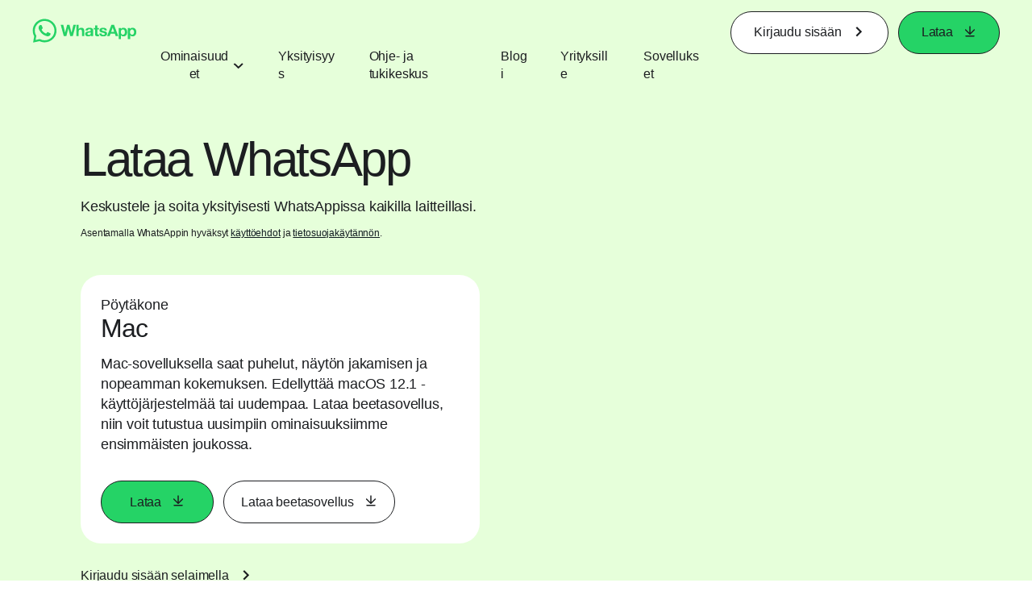

--- FILE ---
content_type: text/html; charset="utf-8"
request_url: https://www.whatsapp.com/download/?l=en_us&amp%3Bamp%3Blang=ml&amp%3Blang=mk&lang=fi
body_size: 48014
content:
<!DOCTYPE html>
<html lang="fi" id="facebook" class="no_js">
<head><meta charset="utf-8" /><meta name="referrer" content="origin-when-crossorigin" id="meta_referrer" /><script nonce="fblrbwE9">function envFlush(e){function t(t){for(var n in e)t[n]=e[n]}window.requireLazy?window.requireLazy(["Env"],t):(window.Env=window.Env||{},t(window.Env))}envFlush({"useTrustedTypes":false,"isTrustedTypesReportOnly":false,"ajaxpipe_token":"AXlhQTWieUjDSYtTWGg","stack_trace_limit":30,"timesliceBufferSize":5000,"show_invariant_decoder":false,"compat_iframe_token":"AUdpF3lQ23DA4Cpy0JxGpFQVC2A","isCQuick":false,"brsid":"7599117900697053683","promise_include_trace":false});</script><script nonce="fblrbwE9">window.openDatabase&&(window.openDatabase=function(){throw new Error});</script><script nonce="fblrbwE9">_btldr={};</script><script nonce="fblrbwE9">(function(){function e(e){return e.parentElement!==document.body&&e.parentElement!==document.head}function t(e){var t;return e.nodeName==="SCRIPT"||e.nodeName==="LINK"&&((t=n(e))==null?void 0:t.asyncCss)}function n(e){return e.dataset instanceof window.DOMStringMap?e.dataset:null}function r(r){var o;try{if(r.nodeType!==Node.ELEMENT_NODE)return}catch(e){return}if(!(e(r)||!t(r))){var a=(o=n(r))==null?void 0:o.bootloaderHash;if(a!=null&&a!==""){var i=null,l=function(){window._btldr[a]=1,i==null||i()};i=function(){r.removeEventListener("load",l),r.removeEventListener("error",l)},r.addEventListener("load",l),r.addEventListener("error",l)}}}Array.from(document.querySelectorAll('script,link[data-async-css="1"]')).forEach(function(e){return r(e)});var o=new MutationObserver(function(e,t){e.forEach(function(e){e.type==="childList"&&Array.from(e.addedNodes).forEach(function(e){r(e)})})});o.observe(document.getElementsByTagName("html")[0],{attributes:!1,childList:!0,subtree:!0})})();</script><style nonce="fblrbwE9"></style><script nonce="fblrbwE9">__DEV__=0;</script><noscript><meta http-equiv="refresh" content="0; URL=/download/?l=en_us&amp;amp%3Bamp%3Blang=ml&amp;amp%3Blang=mk&amp;lang=fi&amp;_fb_noscript=1" /></noscript><title id="pageTitle">Lataa WhatsApp</title><meta name="bingbot" content="noarchive" /><link rel="canonical" href="https://www.whatsapp.com/download?lang=fi" /><link rel="alternate" hreflang="x-default" href="https://www.whatsapp.com/download" /><link rel="alternate" hreflang="af" href="https://www.whatsapp.com/download?lang=af" /><link rel="alternate" hreflang="ar" href="https://www.whatsapp.com/download?lang=ar" /><link rel="alternate" hreflang="az" href="https://www.whatsapp.com/download?lang=az" /><link rel="alternate" hreflang="bg" href="https://www.whatsapp.com/download?lang=bg" /><link rel="alternate" hreflang="bn" href="https://www.whatsapp.com/download?lang=bn" /><link rel="alternate" hreflang="ca" href="https://www.whatsapp.com/download?lang=ca" /><link rel="alternate" hreflang="cs" href="https://www.whatsapp.com/download?lang=cs" /><link rel="alternate" hreflang="da" href="https://www.whatsapp.com/download?lang=da" /><link rel="alternate" hreflang="de" href="https://www.whatsapp.com/download?lang=de" /><link rel="alternate" hreflang="el" href="https://www.whatsapp.com/download?lang=el" /><link rel="alternate" hreflang="en" href="https://www.whatsapp.com/download" /><link rel="alternate" hreflang="es" href="https://www.whatsapp.com/download?lang=es" /><link rel="alternate" hreflang="et" href="https://www.whatsapp.com/download?lang=et" /><link rel="alternate" hreflang="fa" href="https://www.whatsapp.com/download?lang=fa" /><link rel="alternate" hreflang="fi" href="https://www.whatsapp.com/download?lang=fi" /><link rel="alternate" hreflang="fr" href="https://www.whatsapp.com/download?lang=fr" /><link rel="alternate" hreflang="ga" href="https://www.whatsapp.com/download?lang=ga" /><link rel="alternate" hreflang="gu" href="https://www.whatsapp.com/download?lang=gu" /><link rel="alternate" hreflang="he" href="https://www.whatsapp.com/download?lang=he" /><link rel="alternate" hreflang="hi" href="https://www.whatsapp.com/download?lang=hi" /><link rel="alternate" hreflang="hr" href="https://www.whatsapp.com/download?lang=hr" /><link rel="alternate" hreflang="hu" href="https://www.whatsapp.com/download?lang=hu" /><link rel="alternate" hreflang="id" href="https://www.whatsapp.com/download?lang=id" /><link rel="alternate" hreflang="it" href="https://www.whatsapp.com/download?lang=it" /><link rel="alternate" hreflang="ja" href="https://www.whatsapp.com/download?lang=ja" /><link rel="alternate" hreflang="kk" href="https://www.whatsapp.com/download?lang=kk" /><link rel="alternate" hreflang="kn" href="https://www.whatsapp.com/download?lang=kn" /><link rel="alternate" hreflang="ko" href="https://www.whatsapp.com/download?lang=ko" /><link rel="alternate" hreflang="lt" href="https://www.whatsapp.com/download?lang=lt" /><link rel="alternate" hreflang="lv" href="https://www.whatsapp.com/download?lang=lv" /><link rel="alternate" hreflang="mk" href="https://www.whatsapp.com/download?lang=mk" /><link rel="alternate" hreflang="ml" href="https://www.whatsapp.com/download?lang=ml" /><link rel="alternate" hreflang="mr" href="https://www.whatsapp.com/download?lang=mr" /><link rel="alternate" hreflang="ms" href="https://www.whatsapp.com/download?lang=ms" /><link rel="alternate" hreflang="nb" href="https://www.whatsapp.com/download?lang=nb" /><link rel="alternate" hreflang="nl" href="https://www.whatsapp.com/download?lang=nl" /><link rel="alternate" hreflang="pa" href="https://www.whatsapp.com/download?lang=pa" /><link rel="alternate" hreflang="pl" href="https://www.whatsapp.com/download?lang=pl" /><link rel="alternate" hreflang="pt" href="https://www.whatsapp.com/download?lang=pt" /><link rel="alternate" hreflang="pt-pt" href="https://www.whatsapp.com/download?lang=pt-pt" /><link rel="alternate" hreflang="ro" href="https://www.whatsapp.com/download?lang=ro" /><link rel="alternate" hreflang="ru" href="https://www.whatsapp.com/download?lang=ru" /><link rel="alternate" hreflang="sk" href="https://www.whatsapp.com/download?lang=sk" /><link rel="alternate" hreflang="sl" href="https://www.whatsapp.com/download?lang=sl" /><link rel="alternate" hreflang="sq" href="https://www.whatsapp.com/download?lang=sq" /><link rel="alternate" hreflang="sr" href="https://www.whatsapp.com/download?lang=sr" /><link rel="alternate" hreflang="sv" href="https://www.whatsapp.com/download?lang=sv" /><link rel="alternate" hreflang="sw" href="https://www.whatsapp.com/download?lang=sw" /><link rel="alternate" hreflang="ta" href="https://www.whatsapp.com/download?lang=ta" /><link rel="alternate" hreflang="te" href="https://www.whatsapp.com/download?lang=te" /><link rel="alternate" hreflang="th" href="https://www.whatsapp.com/download?lang=th" /><link rel="alternate" hreflang="fil" href="https://www.whatsapp.com/download?lang=fil" /><link rel="alternate" hreflang="tr" href="https://www.whatsapp.com/download?lang=tr" /><link rel="alternate" hreflang="uk" href="https://www.whatsapp.com/download?lang=uk" /><link rel="alternate" hreflang="ur" href="https://www.whatsapp.com/download?lang=ur" /><link rel="alternate" hreflang="uz" href="https://www.whatsapp.com/download?lang=uz" /><link rel="alternate" hreflang="vi" href="https://www.whatsapp.com/download?lang=vi" /><link rel="alternate" hreflang="zh" href="https://www.whatsapp.com/download?lang=zh" /><link rel="alternate" hreflang="zh-hk" href="https://www.whatsapp.com/download?lang=zh-hk" /><link rel="alternate" hreflang="zh-tw" href="https://www.whatsapp.com/download?lang=zh-tw" /><meta name="viewport" content="width=device-width, initial-scale=1" /><meta name="apple-mobile-web-app-capable" content="yes" /><meta name="description" content="Lataa WhatsApp mobiililaitteelle, tabletille tai p&#xf6;yt&#xe4;koneelle ja pysy yhteydess&#xe4; luotettavien yksityisviestien ja puhelujen avulla. Saatavilla Androidille, iOS:lle, Macille ja Windowsille." /><meta name="keywords" /><meta property="og:title" content="Lataa WhatsApp" /><meta property="og:image" content="https://static.whatsapp.net/rsrc.php/v4/yd/r/1kqYbgBsNIE.png" /><meta property="og:site_name" content="WhatsApp.com" /><meta property="og:description" content="Lataa WhatsApp mobiililaitteelle, tabletille tai p&#xf6;yt&#xe4;koneelle ja pysy yhteydess&#xe4; luotettavien yksityisviestien ja puhelujen avulla. Saatavilla Androidille, iOS:lle, Macille ja Windowsille." /><meta property="og:keywords" /><meta property="invite_link_type" /><meta property="invite_link_type_v2" /><meta name="mobile-web-app-capable" content="yes" /><link rel="manifest" href="/data/manifest.json" crossorigin="use-credentials" /><meta name="robots" content="index,follow,noodp" /><link rel="icon" href="https://static.whatsapp.net/rsrc.php/v4/yz/r/ujTY9i_Jhs1.png" /><link type="text/css" rel="stylesheet" href="https://static.whatsapp.net/rsrc.php/v5/yf/l/0,cross/kVqnnGSuZMa.css" data-bootloader-hash="vRp9yOm" crossorigin="anonymous" />
<link type="text/css" rel="stylesheet" href="https://static.whatsapp.net/rsrc.php/v5/yA/l/0,cross/fVdFb9qcyoi.css" data-bootloader-hash="8NoB/lb" crossorigin="anonymous" />
<link type="text/css" rel="stylesheet" href="https://static.whatsapp.net/rsrc.php/v5/yO/l/0,cross/6YvJ07AS1dy.css" data-bootloader-hash="sRXYEyZ" crossorigin="anonymous" />
<link type="text/css" rel="stylesheet" href="https://static.whatsapp.net/rsrc.php/v5/yl/l/0,cross/SjWLFMg4AnL.css" data-bootloader-hash="h0aZ8Mz" crossorigin="anonymous" />
<link type="text/css" rel="stylesheet" href="https://static.whatsapp.net/rsrc.php/v5/yz/l/0,cross/s__JwjChZVS.css" data-bootloader-hash="+o2hFkm" crossorigin="anonymous" />
<script src="https://static.whatsapp.net/rsrc.php/v4/yw/r/ky99jQwEdhp.js" data-bootloader-hash="Faplt2a" crossorigin="anonymous"></script>
<script nonce="fblrbwE9">requireLazy(["HasteSupportData"],function(m){m.handle({"clpData":{"6476":{"r":1000,"s":1},"1838142":{"r":1,"s":1},"1958484":{"r":1,"s":1},"1963303":{"r":1,"s":1},"1936894":{"r":1,"s":1},"1848815":{"r":10000,"s":1}},"gkxData":{"1174":{"result":false,"hash":null},"1221":{"result":false,"hash":null},"5163":{"result":false,"hash":null},"5415":{"result":false,"hash":null},"7742":{"result":false,"hash":null},"8068":{"result":false,"hash":null},"8869":{"result":false,"hash":null},"9063":{"result":false,"hash":null},"13382":{"result":false,"hash":null},"15745":{"result":false,"hash":null},"20935":{"result":false,"hash":null},"20936":{"result":false,"hash":null},"21043":{"result":false,"hash":null},"21116":{"result":false,"hash":null},"25572":{"result":false,"hash":null}},"justknobxData":{"1276":{"r":true},"2269":{"r":true},"3323":{"r":true},"3414":{"r":true}}})});requireLazy(["TimeSliceImpl","ServerJS"],function(TimeSlice,ServerJS){(new ServerJS()).handle({"define":[["cr:310",["RunWWW"],{"__rc":["RunWWW",null]},-1],["cr:1078",[],{"__rc":[null,null]},-1],["cr:1080",["unexpectedUseInComet"],{"__rc":["unexpectedUseInComet",null]},-1],["cr:1126",["TimeSliceImpl"],{"__rc":["TimeSliceImpl",null]},-1],["cr:3725",["clearTimeoutWWWOrMobile"],{"__rc":["clearTimeoutWWWOrMobile",null]},-1],["cr:4344",["setTimeoutWWWOrMobile"],{"__rc":["setTimeoutWWWOrMobile",null]},-1],["cr:6108",["CSS"],{"__rc":["CSS",null]},-1],["cr:6640",["PromiseImpl"],{"__rc":["PromiseImpl",null]},-1],["cr:7385",["clearIntervalWWW"],{"__rc":["clearIntervalWWW",null]},-1],["cr:7389",["setIntervalAcrossTransitionsWWW"],{"__rc":["setIntervalAcrossTransitionsWWW",null]},-1],["cr:7391",["setTimeoutAcrossTransitionsWWW"],{"__rc":["setTimeoutAcrossTransitionsWWW",null]},-1],["cr:8958",["FBJSON"],{"__rc":["FBJSON",null]},-1],["cr:8959",["DTSG"],{"__rc":["DTSG",null]},-1],["cr:8960",["DTSG_ASYNC"],{"__rc":["DTSG_ASYNC",null]},-1],["cr:696703",[],{"__rc":[null,null]},-1],["cr:135",["RunBlue"],{"__rc":["RunBlue",null]},-1],["cr:6669",["DataStore"],{"__rc":["DataStore",null]},-1],["URLFragmentPreludeConfig",[],{"hashtagRedirect":false,"fragBlacklist":["nonce","access_token","oauth_token","xs","checkpoint_data","code"]},137],["CookiePrivacySandboxConfig",[],{"is_affected_by_samesite_lax":false},7723],["CometPersistQueryParams",[],{"relative":{},"domain":{}},6231],["CookieDomain",[],{"domain":"whatsapp.com"},6421],["GetAsyncParamsExtraData",[],{"extra_data":{}},7511],["AdsManagerReadRegions",[],{"excluded_endpoints":["\/am_tabular","\/ad_limits_insights","\/ads_reporting","\/column_suggestions","\/customaudiences","\/insights","\/reporting","\/edit","\/adspixels"],"excluded_preloaders":["AdsPEInsightsEdgeDataLoaderPreloader","AdsPEInsightsEdgeSummaryDataLoaderPreloader","AdsPEInsightsColumnPresetDataLoaderPreloader","AdsReportBuilderBusinessViewReportPreloader","AdsReportBuilderAdAccountViewReportPreloader","AdsReportBuilderManageUnifiedReportsPreloader"]},7950],["BootloaderConfig",[],{"deferBootloads":false,"enableLoadingUnavailableResources":true,"enableRetryOnStuckResource":false,"immediatesBugFixKillswitch":true,"jsRetries":[200,500],"jsRetryAbortNum":2,"jsRetryAbortTime":5,"silentDups":true,"timeout":60000,"tieredLoadingFromTier":100,"hypStep4":false,"btCutoffIndex":107,"fastPathForAlreadyRequired":true,"csrOn":false,"nonce":"fblrbwE9","shouldEnableProxyArgs":false,"translationRetries":[200,500],"translationRetryAbortNum":3,"translationRetryAbortTime":50},329],["CSSLoaderConfig",[],{"timeout":5000,"loadEventSupported":true},619],["CookieCoreConfig",[],{"dpr":{"t":604800,"s":"Lax"},"locale":{"t":604800,"s":"Lax"},"wa_lang_pref":{"t":604800,"s":"None"},"wa_web_lang_pref":{"t":2419200,"s":"Lax"}},2104],["CurrentUserInitialData",[],{"ACCOUNT_ID":"0","USER_ID":"0","NAME":"","SHORT_NAME":null,"IS_BUSINESS_PERSON_ACCOUNT":false,"HAS_SECONDARY_BUSINESS_PERSON":false,"IS_FACEBOOK_WORK_ACCOUNT":false,"IS_INSTAGRAM_BUSINESS_PERSON":false,"IS_WABA_BUSINESS_PERSON":false,"IS_MESSENGER_ONLY_USER":false,"IS_DEACTIVATED_ALLOWED_ON_MESSENGER":false,"IS_MESSENGER_CALL_GUEST_USER":false,"IS_WORK_MESSENGER_CALL_GUEST_USER":false,"IS_WORKROOMS_USER":false,"APP_ID":"256281040558","IS_BUSINESS_DOMAIN":false},270],["ServerNonce",[],{"ServerNonce":"H1AU_kOBq1jMwfj0M8IUbx"},141],["SiteData",[],{"server_revision":1032423869,"client_revision":1032423869,"push_phase":"C3","pkg_cohort":"BP:whatsapp_www_pkg","haste_session":"20478.BP:whatsapp_www_pkg.2.0...0","pr":2,"manifest_base_uri":"https:\/\/static.whatsapp.net","manifest_origin":null,"manifest_version_prefix":null,"be_one_ahead":false,"is_rtl":false,"is_experimental_tier":false,"is_jit_warmed_up":true,"hsi":"7599117900697053683","semr_host_bucket":"6","bl_hash_version":2,"comet_env":0,"wbloks_env":false,"ef_page":null,"compose_bootloads":false,"spin":0,"__spin_r":1032423869,"__spin_b":"trunk","__spin_t":1769307512,"vip":"57.144.133.32"},317],["SprinkleConfig",[],{"param_name":"jazoest","version":2,"should_randomize":false},2111],["UserAgentData",[],{"browserArchitecture":"32","browserFullVersion":"131.0.0.0","browserMinorVersion":0,"browserName":"Chrome","browserVersion":131,"deviceName":"Unknown","engineName":"Blink","engineVersion":"131.0.0.0","platformArchitecture":"32","platformName":"Mac OS X","platformVersion":"10.15","platformFullVersion":"10.15.7"},527],["PromiseUsePolyfillSetImmediateGK",[],{"www_always_use_polyfill_setimmediate":false},2190],["JSErrorLoggingConfig",[],{"appId":256281040558,"extra":[],"reportInterval":50,"sampleWeight":null,"sampleWeightKey":"__jssesw","projectBlocklist":[]},2776],["DataStoreConfig",[],{"expandoKey":"__FB_STORE","useExpando":true},2915],["CookieCoreLoggingConfig",[],{"maximumIgnorableStallMs":16.67,"sampleRate":9.7e-5,"sampleRateClassic":1.0e-10,"sampleRateFastStale":1.0e-8},3401],["ImmediateImplementationExperiments",[],{"prefer_message_channel":true},3419],["UriNeedRawQuerySVConfig",[],{"uris":["dms.netmng.com","doubleclick.net","r.msn.com","watchit.sky.com","graphite.instagram.com","www.kfc.co.th","learn.pantheon.io","www.landmarkshops.in","www.ncl.com","s0.wp.com","www.tatacliq.com","bs.serving-sys.com","kohls.com","lazada.co.th","xg4ken.com","technopark.ru","officedepot.com.mx","bestbuy.com.mx","booking.com","nibio.no","myworkdayjobs.com","united-united.com","gcc.gnu.org"]},3871],["InitialCookieConsent",[],{"deferCookies":false,"initialConsent":[1,2],"noCookies":false,"shouldShowCookieBanner":false,"shouldWaitForDeferredDatrCookie":false,"optedInIntegrations":[],"hasGranularThirdPartyCookieConsent":false,"exemptedIntegrations":["advertiser_hosted_pixel","airbus_sat","amazon_media","apps_for_office","arkose_captcha","aspnet_cdn","autodesk_fusion","bing_maps","bing_widget","boku_wallet","bootstrap","box","cardinal_centinel_api","chromecast_extensions","cloudflare_cdnjs","cloudflare_datatables","cloudflare_relay","conversions_api_gateway","demandbase_api","digitalglobe_maps_api","dlocal","dropbox","esri_sat","fastly_relay","gmg_pulse_embed_iframe","google_ads_conversions_tag","google_drive","google_fonts_legacy","google_hosted_libraries","google_oauth_api","google_oauth_api_v2","google_recaptcha","here_map_ext","hive_streaming_video","iproov","isptoolbox","jquery","js_delivr","kbank","mathjax","meshy","metacdn","microsoft_excel","microsoft_office_addin","microsoft_onedrive","microsoft_speech","microsoft_teams","mmi_tiles","oculus","open_street_map","paypal_billing_agreement","paypal_fastlane_sdk","paypal_oauth_api","payu","payu_india","plaid","platformized_adyen_checkout","plotly","pydata","razorpay","recruitics","rstudio","salesforce_lighting","shopify_app_bridge","stripe","team_center","tripshot","trustly_direct_debit_ach","turbo_gala","twilio_voice","unifier","unpkg","unsplash_api","unsplash_image_loading","vega","whatsapp_arkose_captcha","yoti_api","youtube_oembed_api"],"nonBlockingBannerPage":false,"consentRequiredForMetaPixel":false},4328],["BootloaderEndpointConfig",[],{"retryEnabled":false,"debugNoBatching":false,"maxBatchSize":-1,"endpointURI":"https:\/\/www.whatsapp.com\/ajax\/bootloader-endpoint\/","adsManagerReadRegions":false},5094],["ServerTimeData",[],{"serverTime":1769307512695,"timeOfRequestStart":1769307512593.9,"timeOfResponseStart":1769307512593.9},5943],["BigPipeExperiments",[],{"link_images_to_pagelets":false,"am_page_load_promise_timeout":false},907],["cr:7730",["getFbtResult"],{"__rc":["getFbtResult",null]},-1],["cr:8906",["goURIWWW"],{"__rc":["goURIWWW",null]},-1],["cr:925100",["RunBlue"],{"__rc":["RunBlue",null]},-1],["cr:7386",["clearTimeoutWWW"],{"__rc":["clearTimeoutWWW",null]},-1],["cr:7390",["setTimeoutWWW"],{"__rc":["setTimeoutWWW",null]},-1],["cr:1003267",["clearIntervalBlue"],{"__rc":["clearIntervalBlue",null]},-1],["cr:896462",["setIntervalAcrossTransitionsBlue"],{"__rc":["setIntervalAcrossTransitionsBlue",null]},-1],["cr:986633",["setTimeoutAcrossTransitionsBlue"],{"__rc":["setTimeoutAcrossTransitionsBlue",null]},-1],["IntlVariationHoldout",[],{"disable_variation":false},6533],["IntlNumberTypeProps",["IntlCLDRNumberType05"],{"module":{"__m":"IntlCLDRNumberType05"}},7027],["AsyncRequestConfig",[],{"retryOnNetworkError":"1","useFetchStreamAjaxPipeTransport":true},328],["DTSGInitialData",[],{},258],["IntlViewerContext",[],{"GENDER":3,"regionalLocale":null},772],["NumberFormatConfig",[],{"decimalSeparator":",","numberDelimiter":"\u00a0","minDigitsForThousandsSeparator":4,"standardDecimalPatternInfo":{"primaryGroupSize":3,"secondaryGroupSize":3},"numberingSystemData":null},54],["SessionNameConfig",[],{"seed":"2YuN"},757],["ZeroCategoryHeader",[],{},1127],["ZeroRewriteRules",[],{"rewrite_rules":{},"whitelist":{"\/hr\/r":1,"\/hr\/p":1,"\/zero\/unsupported_browser\/":1,"\/zero\/policy\/optin":1,"\/zero\/optin\/write\/":1,"\/zero\/optin\/legal\/":1,"\/zero\/optin\/free\/":1,"\/about\/privacy\/":1,"\/about\/privacy\/update\/":1,"\/privacy\/explanation\/":1,"\/zero\/toggle\/welcome\/":1,"\/zero\/toggle\/nux\/":1,"\/zero\/toggle\/settings\/":1,"\/fup\/interstitial\/":1,"\/work\/landing":1,"\/work\/login\/":1,"\/work\/email\/":1,"\/ai.php":1,"\/js_dialog_resources\/dialog_descriptions_android.json":0,"\/connect\/jsdialog\/MPlatformAppInvitesJSDialog\/":0,"\/connect\/jsdialog\/MPlatformOAuthShimJSDialog\/":0,"\/connect\/jsdialog\/MPlatformLikeJSDialog\/":0,"\/qp\/interstitial\/":1,"\/qp\/action\/redirect\/":1,"\/qp\/action\/close\/":1,"\/zero\/support\/ineligible\/":1,"\/zero_balance_redirect\/":1,"\/zero_balance_redirect":1,"\/zero_balance_redirect\/l\/":1,"\/l.php":1,"\/lsr.php":1,"\/ajax\/dtsg\/":1,"\/checkpoint\/block\/":1,"\/exitdsite":1,"\/zero\/balance\/pixel\/":1,"\/zero\/balance\/":1,"\/zero\/balance\/carrier_landing\/":1,"\/zero\/flex\/logging\/":1,"\/tr":1,"\/tr\/":1,"\/sem_campaigns\/sem_pixel_test\/":1,"\/bookmarks\/flyout\/body\/":1,"\/zero\/subno\/":1,"\/confirmemail.php":1,"\/policies\/":1,"\/mobile\/internetdotorg\/classifier\/":1,"\/zero\/dogfooding":1,"\/xti.php":1,"\/zero\/fblite\/config\/":1,"\/hr\/zsh\/wc\/":1,"\/ajax\/bootloader-endpoint\/":1,"\/mobile\/zero\/carrier_page\/":1,"\/mobile\/zero\/carrier_page\/education_page\/":1,"\/mobile\/zero\/carrier_page\/feature_switch\/":1,"\/mobile\/zero\/carrier_page\/settings_page\/":1,"\/aloha_check_build":1,"\/upsell\/zbd\/softnudge\/":1,"\/mobile\/zero\/af_transition\/":1,"\/mobile\/zero\/af_transition\/action\/":1,"\/mobile\/zero\/freemium\/":1,"\/mobile\/zero\/freemium\/redirect\/":1,"\/mobile\/zero\/freemium\/zero_fup\/":1,"\/privacy\/policy\/":1,"\/privacy\/center\/":1,"\/data\/manifest\/":1,"\/cmon":1,"\/cmon\/":1,"\/zero\/minidt\/":1,"\/diagnostics":1,"\/diagnostics\/":1,"\/4oh4.php":1,"\/autologin.php":1,"\/birthday_help.php":1,"\/checkpoint\/":1,"\/contact-importer\/":1,"\/cr.php":1,"\/legal\/terms\/":1,"\/login.php":1,"\/login\/":1,"\/mobile\/account\/":1,"\/n\/":1,"\/remote_test_device\/":1,"\/upsell\/buy\/":1,"\/upsell\/buyconfirm\/":1,"\/upsell\/buyresult\/":1,"\/upsell\/promos\/":1,"\/upsell\/continue\/":1,"\/upsell\/h\/promos\/":1,"\/upsell\/loan\/learnmore\/":1,"\/upsell\/purchase\/":1,"\/upsell\/promos\/upgrade\/":1,"\/upsell\/buy_redirect\/":1,"\/upsell\/loan\/buyconfirm\/":1,"\/upsell\/loan\/buy\/":1,"\/upsell\/sms\/":1,"\/wap\/a\/channel\/reconnect.php":1,"\/wap\/a\/nux\/wizard\/nav.php":1,"\/wap\/appreg.php":1,"\/wap\/birthday_help.php":1,"\/wap\/c.php":1,"\/wap\/confirmemail.php":1,"\/wap\/cr.php":1,"\/wap\/login.php":1,"\/wap\/r.php":1,"\/zero\/datapolicy":1,"\/a\/timezone.php":1,"\/a\/bz":1,"\/bz\/reliability":1,"\/r.php":1,"\/mr\/":1,"\/reg\/":1,"\/registration\/log\/":1,"\/terms\/":1,"\/f123\/":1,"\/expert\/":1,"\/experts\/":1,"\/terms\/index.php":1,"\/terms.php":1,"\/srr\/":1,"\/msite\/redirect\/":1,"\/fbs\/pixel\/":1,"\/contactpoint\/preconfirmation\/":1,"\/contactpoint\/cliff\/":1,"\/contactpoint\/confirm\/submit\/":1,"\/contactpoint\/confirmed\/":1,"\/contactpoint\/login\/":1,"\/preconfirmation\/contactpoint_change\/":1,"\/help\/contact\/":1,"\/survey\/":1,"\/upsell\/loyaltytopup\/accept\/":1,"\/settings\/":1,"\/lite\/":1,"\/zero_status_update\/":1,"\/operator_store\/":1,"\/upsell\/":1,"\/wifiauth\/login\/":1}},1478],["DTSGInitData",[],{"token":"","async_get_token":""},3515],["WebDriverConfig",[],{"isTestRunning":false,"isJestE2ETestRun":false,"isXRequestConfigEnabled":false,"auxiliaryServiceInfo":{},"testPath":null,"originHost":null,"experiments":null},5332],["cr:8828",[],{"__rc":[null,null]},-1],["cr:1094907",[],{"__rc":[null,null]},-1],["cr:1183579",["InlineFbtResultImpl"],{"__rc":["InlineFbtResultImpl",null]},-1],["cr:806696",["clearTimeoutBlue"],{"__rc":["clearTimeoutBlue",null]},-1],["cr:807042",["setTimeoutBlue"],{"__rc":["setTimeoutBlue",null]},-1],["FbtResultGK",[],{"shouldReturnFbtResult":true,"inlineMode":"NO_INLINE"},876],["WebConnectionClassServerGuess",[],{"connectionClass":"UNKNOWN"},4705],["LSD",[],{"token":"AdJ9oTt0yQE"},323],["IntlPhonologicalRules",[],{"meta":{"\/_B\/":"([.,!?\\s]|^)","\/_E\/":"([.,!?\\s]|$)"},"patterns":{"\/\u0001(.*)('|&#039;)s\u0001(?:'|&#039;)s(.*)\/":"\u0001$1$2s\u0001$3","\/_\u0001([^\u0001]*)\u0001\/":"javascript"}},1496],["FbtQTOverrides",[],{"overrides":{"1_000b6572c6a3f7fe9312e5879dd2e75b":"You'll need to log in with Workplace to continue this video chat.","1_023ac1e3f0ce2980598584f26a784b9f":"Ignore messages","1_028dc427119e6bfbfcd5eb2dd83b2a9e":"View Page status","1_075684469438a60ae5f6813949e94a0d":"Get quote","1_0778dc4cf3fe167942881fecddd5dee2":"Learn more","1_08a3224cc0fd966f2bb0e780c51e6a0b":"New poll","1_0a090165a1d0654210eb444114aabd7c":"Switch between accounts","1_0b9af3d5b6a4de6cb2b17ad5a0beec3a":"Learn more","1_0d0b40d72cd2adc492a402e98e18896f":"Chat notifications","1_0ea6e742163878d88375800514788740":"Invite link","1_0ea7de82b669cced737b30875f15309a":"Local event from Facebook","1_0f008d2991187964d472eceaf9ba28d6":"Featured sticker packs","1_0f48efb82ce58bf43dec6a98dcadc874":"Add your new number","1_0f9fceeb2e66627d9e346dd24e0d6916":"Remove from channel","1_0fee0283487e0259495a07f9e315ad8f":"Your home in Messenger","1_1068c1352d8cbb8919cc2b4a0dbcd9f3":"Hide contact","1_10811a6ece4ca15b10dc22f89805a347":"Customize your chat with {short-name}.","1_117fb24f8ee951759e9435520cc71e70":"More options","1_1248a8548f1b43fd3d9fc77baf835a04":"Contacts only","1_1593f9d2cc4c63f196a61a70eff664cf":"Send to group","1_159aa796a642d08a85379ec9693d25c7":"Opt in","1_1736f6743cf12be3ffc46cd556357e96":"Book now","1_18b8ec487f180574ad865f168eeafa70":"Content not found","1_1905e45a72593e291dda8c774aa4caf4":"Invite people","1_1ac128eda299351dc18567e7a6f31be6":"Hide video","1_1b38f249fefb0fd5ef7912a1fe615d10":"Pinned location","1_1b59f7e84dba4c8754cf60d1bafa6ae5":"Shared stories","1_1cf36465e606a10ef2a48c5dee532085":"Great job, {user_name}!","1_1d36c6e7b1a07971c84821452f9dc407":"Ignore conversation","1_1d89beed629123cabeeea834c345a7fc":"Mute notifications","1_1f209b12cabbe35509c514220825d53b":"New story","1_209b3fb19e7c487ffe3bd85b2adac6db":"Try again","1_20cec0b4386ad8555f8b619ad2c2fb81":"Single pop","1_215afaeceab4d29970af2c11221f79e3":"Web visibility","1_226d5171b148e60fe004a4f3cc53a81b":"Delete group chat?","1_23f5a1596d301feaeb32b47f24dc73a0":"Join call","1_243d55bab0d83c72b2113bfd5ca2e194":"Membership questions","1_25589d7cb1db33911bf18252dbb5155c":"Message history in Inbox","1_2745ba03fa7b9c0f59c0797fb44da204":"Showing in chats","1_27f38b56fa58a394e2d89fbf7288747b":"New sender","1_28ea9e6140b5437477564e5b21353246":"Profile picture","1_2953f6f20942da4f0593b905a4db3d90":"See details","1_2af4c8cb4d30a1aaa744a75187d6b06d":"{number} invited by you","1_2b2898b200686215c54616553499fddf":"Unread messages","1_2b406f4727fff3df7dd970cac1c41536":"Messenger preview","1_2c2ff60e8d5edccadadf61f739b6d87b":"Report story","1_3002f3a3232973642407c2e3830c10f6":"Stop sharing location","1_30ed561a77bfcadb3b66d5960c2a9e05":"Photo reminders","1_313c1c8a5025b45c60712685f0d89c6c":"App visibility","1_33886f5d4a6ede055ec28ddf69251cc5":"Life events","1_3543833b8b31fbb1561d46f2c0b266a8":"Added with theme","1_366d38e456780d92844ab4b39ac1de78":"Not interested","1_37900af383a573c0337521bca05d7955":"Respond to event","1_37ebfbfd36c55a8366f7ba9d528cf7b3":"Chats you can create","1_39339bb4b3f3002e589625a820bf5c7a":"Learn more","1_3a9a1e192465754ec4427995fe1cffb4":"Buy and sell groups","1_3aa3f2c2971602310d482c632c086db8":"Chat hosts","1_3bc7a4f74be5e3dbfdc9b758fa779fff":"Chat plugin","1_3cee79cd9e136ffc84ccfc7082bef6c2":"{number_of_happening_now_events} happening now, {number_of_upcoming_events} upcoming","1_3e8fba90f69e371d19c5b4f79e3f0be7":"Buy and sell groups","1_3f4c233aac1d71d17bee559b932144d3":"See conversation","1_41446ff5d2de26a67626d2ba309c969b":"This video can't be sent","1_4151657ef8e7bc03ab8169e5dcb0d675":"Cancel request","1_41eadd6427237386cc04b60a8ab94a8b":"This chat will show as unread","1_46793f5529ff4a62f831cf9218082b7f":"Unread requests","1_46879d905028aaee9f7297d27c075b50":"See messages","1_46b9f298de3c041a464dbe8ff7f3d978":"Language settings","1_46c8d595559f4232c4a7fe113aac3093":"Get started","1_475781e5e945e3d217b563d6ccd51ecd":"Create prompt","1_489630491bec0288ae7c0bef88ff5ad9":"Show music picker","1_4ad1c9e7de7af0b7d1853ed6863469db":"Snooze for {number_of_hours} hours","1_4b56df30045efb8a5d21ec865d43ec1c":"Approved by you","1_4b9736a9d6cbeb6249b0704870ec383e":"No devices yet","1_4cf8fe13a0639e31c0d73b5aec3b8019":"Something went wrong","1_4d5c8cbda9ac3dfc82b483ecf952a53c":"Open Facebook app","1_4e75a018ef44c107750832d736fcce90":"Send details","1_4ee7496edd4dafc3c2b2a6225f1a6f69":"Nearby places","1_5009586cb3b7953608b1ccc56cb3e630":"See conversation?","1_50c0e7742a3eb3800f3c2fdd5bce8f3a":"Admins & moderators","1_531aa532255f18fbb4386d4ac4bf537d":"Search emoji","1_53e9c4c2a53662ab23979d6cd79d4417":"Stop sharing","1_5490d986c6908e35ac70ae79cca740fc":"Switch account","1_55c0717e522433cf319a51f6ed6d4d09":"No messages","1_55c2f7ac43fba60f684a0a0dfd01bb89":"Edit avatar","1_55e31911698e89d3b19d4c703079cdf2":"{content} Learn more","1_56d2098fc23416108de3ceae0fd6c158":"See link","1_599d20d959e0009397c73fb9edb426dd":"Private post","1_5af9abe8c5f4d9bcce27117d09ca6932":"Start call","1_5e86ca443695bbd6605bcd169ee35a74":"Group updates","1_5f0a4852946206863aa44a9ec3f87708":"Send to group","1_60a7a58934bd27cbaf2058b53ff745f6":"Leave game","1_60eb52f4ce4a109523fbfa8e90244331":"Live location","1_617aeb029449c78895903ece88034b31":"Show picture-in-picture","1_61cb9f934ffb6b5f8cc4cb95757125d4":"Invalid time","1_6315107c7594ac961c8dac9aabbb957a":"Add to her picture","1_64b1b9a14a334d3cce48f22f2b03e7c2":"Not now","1_6544e705bd98780c45018863ca564aa1":"Block messages","1_6582285731ad9288ac97889beeca82f3":"Avatar settings","1_66402d631b18879269b46a49f95a0a4e":"Noise suppression","1_6689492f38a51b5cb39982dd8a0e7f00":"Account details","1_678bfb1d36a580695ccbb699c8fd1bd2":"Logging in\u2026","1_6795cc13b37b3be61a143c35c9c65382":"Recently shared","1_6a9a0529abd169ff91b49b4022dbf5a5":"Buy and sell groups","1_6b124b9a53cd1299ad43ceef50dcd0e2":"Unread chats","1_6d2f04c835bd2e9e555649e2f121fd5f":"Introducing AI stickers","1_6dc5cc58c44e3791e14cdb69816e8a3f":"Product catalog terms","1_6ec9c14f5b6103937c24960c6ae37947":"SMS messages","1_7008293f762c6b49632496bd6aad21ff":"Suggested chats","1_70190249ea4fa344ffbe77fd48af796f":"Pause chat?","1_701d063f9d93574540e7a4aa27d2f86d":"Message reactions","1_7052e2f38bec805609d7986562d34ed0":"Your reactions","1_72920428a45b969c9dad788a656c323c":"Skip to details and actions","1_7341e8b3089e0af586ed3b9682c2b5cf":"View call","1_73761caf2fde503928bfdbd48c983136":"See conversation?","1_7808c5327cf430807c173fa11ac0cc26":"Learn more","1_7930f1b92ced21f16265c1ab07265964":"Chats you can join","1_7bf132b7beb84dbc96f9cc6a1caef3a3":"Last name","1_7c5789ad7c9455a96fa0b8d3edaf1dd0":"View profile","1_7e3e738782f1887fbcebca5e62902a72":"See group","1_7f626e74849fb5ad4a61825532fb6054":"Confirm your identity","1_801af62106d995c8b376a512e2146039":"Block messages","1_806d0518a4e1e599c196185438e2b79c":"Change image","1_83a0754dbad2db42dcbe0e8900e6b48a":"AI-assisted message","1_84698e2e6128e955605ddff2615c2771":"In transit","1_88b60e4824d116c36468b700b6287e2f":"Your location","1_8a1749bf031ab122983b76b370a86be3":"Learn more","1_8bc33223ef4caf9b437b812c2772d946":"Create poll","1_8c84ed97d7d84a31c72b1c75300a9461":"Delete chat?","1_8dea727922641bc0de681cb214274b2f":"View AR object","1_8e82c5b24398a0887342f439b66ce8c3":"{user}'s location","1_8ea29d4da797ad3ae8fa2b3626b2a50c":"Disabled chat","1_8ef9ffb962319c095470bb46de00beaa":"Current location","1_9025bb6bcf560d6de6cfd22af6eaec97":"All chats menu","1_9050fb0878cf1e782d24779cf780114c":"Recent calls","1_91d783db2fb886ee4801ae5e0a86e04c":"Channel admin","1_92255cd3d8f183d6dcb03b606a3445c2":"Recent searches","1_925dfeb7269a4b97e5035aede422151c":"Upload contacts","1_92b1a4d18dca5da9ac47d17733885fc2":"How to add friends on Messenger Kids","1_93183c880d14f092e5d9617d9a246a74":"Read receipts","1_939fba302a75b306e132ccb37e09a148":"Ignore group","1_944401d1748eeaa9a66e62241477695e":"View details","1_948415d2b551fa7c8b50376738732e5b":"Community members","1_9626d7ac31beaf24bbd48f4842bf4744":"{num_activities} activities","1_9645bee1f9dba4ee355d68df18cb1102":"Contact card","1_96cc0d1d8acdfbcc9fe4623a53183f99":"No more posts","1_983e4f9e7f9ecfdb8a2d0aa8247942de":"More conversations","1_99dd31ad1b3145dfb03b7b4b097f28d5":"Send current location","1_9ed1ff8f2501b81918e505f6e17fd362":"Send separately","1_a1195adc52046789d21a0ae117244224":"Creating poll","1_a12b852de26a50e5b6986edc7fa2705e":"Account created","1_a2ed1fddb5b17414f3b7941385713361":"Suggested people","1_a3d27f40032c3217f0934bcd46d52392":"Learn more","1_a3f05430c2d2c4a7949a503649a0941d":"4 things to know about your information","1_a4694c6ccbc990026015c70c944fe25e":"Cover photo","1_a64a04c8ea9a8cf38124918e78c71b60":"You've blocked this account.","1_a7a430455b6aaba0be1cf776314c8e70":"Learn more","1_a7e141af65d2cd2dc972d3c094d2ce4f":"Charge your Bluetooth keys regularly.","1_a8fd7153d9fbad9cece5913d6268813c":"Voice and video calling","1_a96a641ba1f4b43910fab6d1b55c9b17":"Not now","1_a9c08e1b18c1bceb358a7bf4a1aee0aa":"View profile","1_ab80b68f0048ce8515584d069d120405":"Submit a report","1_abd30739736c002c9a49c782066cbe86":"Save changes","1_add682c72addd3a0d8b6fcab3720aadc":"Turn on","1_aeb4b99dd7b73001a4f730b4a9120e04":"Try again","1_aec2472fe4a2eaccb817d6111a4c0d39":"Video call","1_af9c98d11efedfee4f1301601a67874a":"Double knock","1_afc0eae78aa06ac4e92bf98ac3a03177":"Ignore group","1_b0308bd1c93ff21594fabd353bda0a2a":"Red\/green","1_b14ffeb649c54cac70fe09d9f7780889":"Open sticker, emoji and GIF keyboard.","1_b22b6c4a8dd3ff71f35d007751cd87b0":"Get the Messenger app","1_b2cea7ff1ee86133589fc73e5f2f3f9d":"You can turn this off at any time in your Parent Dashboard.","1_b32cee1f96ea285d99c5ca73d4eb725f":"Date of birth","1_b3dd269103f0d9b89d9bdb677dbd8887":"Invalid link","1_b3ecf06a63fd5147cac3c083201ac7eb":"Data saver","1_b42224e77c208d4ee532f212f5fe7a47":"Learn more","1_b449f7098ace13c92ffc9bb9d5a5bb6f":"Live description (optional)","1_b45945f81d03ceaf6f9441f2eeeec891":"Contact us","1_b4c7d1e15b39ef2c3956027bb4d6cd11":"Placed on {date} \u00b7 Canceled","1_b6392edec7f022a20e9867eb0b24de7b":"Featured Facebook photos","1_b6f50b519cec90102cc5b62361a81288":"Mute notifications","1_b81d470fc8105e7a7896e7cffb0ceeed":"Add contact","1_b9143060878dce3a509e6bc2548b82f2":"Search for adults","1_b997548b5fdd3a2dee73c3392135d911":"{number} invited by you","1_ba4838bc3349d125cfb867715cada2f9":"Update build","1_bbc5d4c00b66cc87bd1e6f8ab51fc102":"Call with video","1_bbd9c674819da6d44ca09fa575180083":"Videos to send","1_bc1a68f2efbc9ac36f13fe05f5d65e51":"Unmute notifications","1_bc5ed53c58ed1544e3e014e9d7dee341":"Creating community","1_bf841bb55b37d0620ef1b2bea096b95f":"You waved at {$recipient}.","1_bfbf4cbd94a30fe78e2c6243fbaedb73":"No internet connection","1_bfef0efc933e18bc735d53351af694e0":"Photos to send","1_c174849dd6b0df72ce6c611bda774209":"Add option","1_c21bf170fea995d887a6b64c13639323":"Double pop","1_c6f4d12c2c30c1986800afdd50f373cd":"Preview chat","1_c794c37e69d7f325e9a433f02ba8790b":"Message requests","1_c8077b6c0597db47a0485bc0f32e9980":"Your avatar","1_c921177d0d05ed9c9b95487f15422056":"Delete channel","1_c94482ebd9b72b746183c50a4d4208d6":"Send a like","1_cb73b265ac209451363883bed772c9bb":"Play together","1_cc78ccf039dccf8d1dea818b85eab80d":"More people","1_cd6b327676433f7b3c3515f206c0b82a":"{phone_number} \u2022 Phone contact","1_cdc01fc97f5a6cf6ba07c7bcc4fe11e1":"Add question","1_cde9138094eb836637af973172431d53":"{name1} wants to add {lastPendingKifTargetName} as a friend","1_ce3d72055f43aaf90d886ab0017ca08c":"Recent articles","1_cef77356ede0b83cf0465641b0719a42":"Problem with Bluetooth or audio source","1_d29c32cd116f7833d1f496f064788d8c":"Report someone in this chat","1_d3e1e228c31890a4aba20db8d31fd323":"Notification control","1_d7bbd024b73557f1cf0914a38113498d":"Block messages","1_d8de8ea2ef707a7aace4a752b147d8f1":"Mark as read","1_d9f5379b09800045f33f218dc5408f64":"Welcome message","1_dbd60e7eb18c870f9603d90f44f244ab":"Group chats","1_dc6a01243c06b93a27cbe6c6d6c795f3":"Camera roll","1_dcabb4806e92c408bd735494ddd92a6c":"Draw a necklace","1_dee291c2ba2b66491a65be6138906278":"Hidden group","1_df45795d00cab7a89a5557f9a392a7b2":"You opened this chat from {Origin Domain}","1_df57e221cb0b224e5a0090f7dcef6677":"Forward limit reached","1_df848a5c2d023027ac455f8321243645":"Report buyer","1_e11f9f6dcd24ac5786c0eb8ff1851e1b":"Update information?","1_e12cc3ec2ab93b6916804e5e1f6a336f":"Add to story","1_e146ca287d980280ff6dabc5d32b2713":"Leave conversation?","1_e250ac43039a943db6bd1855c02f6c39":"Learn more","1_e27604669dde9743f8c4a735e650e5a6":"Thanks for being a superstar in this chat!","1_e57e0918dc3eb089646890b6bb915dc0":"Choose kids for {name1}, {name2} and {name count} others to chat with","1_e7861583dd9505c6c9a5dd36aca38d3b":"Unblock messages","1_e809c2825e3b050976f7ca22f1532032":"Faster messaging","1_e8d7d977b19c2aa1894496a663c986dc":"Blue\/yellow","1_ea8ff502404e09cf262e602989d843d8":"Go to recent chats","1_eceb9aa9398269f52436f1a1a7ee41b4":"Send to group","1_ee9abb17ff7ad017ae988a02f8f5beae":"Top friends","1_eec0e983014426e06f0c4077e7333275":"Unblock messages?","1_ef4b4300b7a1f0319566068f5568c938":"Updating poll","1_f165e0191456b0373edec046de3290d5":"Active now","1_f2010c43a90ee7c3b7d6d3cab66ef06e":"Social networking","1_f33ba2aba991e0820ccfef1ac81c4c14":"Recommended communities","1_f580546da084946da3d6f61e3cc636da":"Channel settings","1_f5d924ee511bdbc00c3dd05a10fe8260":"Please update your app","1_f816fc32554f392be8655ee6db8f7dd5":"Continue with PayPal","1_f90fb65f92ad8ac33f140b8be3c9eed1":"Invalid file format","1_f919ada00521135434fd084a87e64542":"Add photos","1_fa663c0ee32eeae58fd133765c35f905":"Learn more","1_fba7ed548a73364cce9a2ad6e168b798":"Audio call","1_fd3afb0fabe31263a19dac9f61fb0d4f":"Look up info","1_fd7ada49a7f6f2ab82454ec27b9c6725":"Couldn't remove message","1_fdf2eec743eaf4ee4b25a683f71525c6":"Add a profile picture","1_fe84ad51b794fd555ef027662cbb6f2e":"Event creation","1_ff1c542ee2c5bb59ee27ade5e7e52cb4":"Resume chats","1_ff6b115a8a131f9f1b4b8c9c80ec38d4":"For families"}},551],["AnalyticsCoreData",[],{"device_id":"$^|ARtAk_Q5BLO7Vm1uVgoHJxGH0gyPxK419ENkNRRSJrosczsQwCAI82B-DCvlrEe_yyqvQnumZKMWJCtOxOW-VRU|fd.ARvyPTu0sutkL5o_0HKrbItlTQlX9HD9M-6x_odB5TKx1oHDHaXI7_E5M3_3SmPEn9DGozrGqE4_OoIpvSVVavwq","app_id":"256281040558","app_version":"1032.423.869.0 (1032423869)","enable_bladerunner":false,"enable_ack":true,"push_phase":"C3","enable_observer":false,"enable_cmcd_observer":false,"enable_dataloss_timer":false,"enable_fallback_for_br":true,"queue_activation_experiment":false,"max_delay_br_queue":60000,"max_delay_br_queue_immediate":3,"max_delay_br_init_not_complete":3000,"consents":{},"app_universe":1,"br_stateful_migration_on":true,"enable_non_fb_br_stateless_by_default":false,"use_falco_as_mutex_key":false,"is_intern":false},5237]],"require":[["markJSEnabled"],["URLFragmentPrelude"],["Primer"],["BigPipe"],["Bootloader"],["TimeSlice"],["AsyncRequest"],["ODS"],["FbtLogging"],["IntlQtEventFalcoEvent"],["RequireDeferredReference","unblock",[],[["AsyncRequest","ODS","FbtLogging","IntlQtEventFalcoEvent"],"sd"]],["RequireDeferredReference","unblock",[],[["AsyncRequest","ODS","FbtLogging","IntlQtEventFalcoEvent"],"css"]]]});});</script></head><body id="top-of-page" class="_2ywk _9sca _af-3 _aj3h _aicw  fi chrome webkit mac x2 Locale_fi_FI" dir="ltr"><script type="text/javascript" nonce="fblrbwE9">requireLazy(["bootstrapWebSession"],function(j){j(1769307512)})</script><div data-testid="whatsapp_www_full_page" class="_2ywh _li _9kh2" style="visibility: hidden"><div class="_2y_d _9rxy"><div class="_adhc"><a href="#content-wrapper" class="_aeal _asnw _9vcv" role="link" data-ms="&#123;&quot;creative&quot;:&quot;link&quot;&#125;" id="u_0_0_X7"><span class="_advp _aeam">Siirry sisältöön</span></a><header class="_af-2 _afwk" data-testid="whatsapp_www_header" id="u_0_1_Ui"><div class="_afvx"><div class="_afvy"><div class="_af8g"><button class="_afvu _ain3 _9vcv" role="button" data-ms-clickable="true" data-ms="&#123;&quot;creative&quot;:&quot;link&quot;,&quot;creative_detail&quot;:&quot;Header_WhatsApp_MobileHamburgerMenu_Open&quot;&#125;" id="u_0_2_W6"><span class="_advp _aeam"><svg width="25" height="33" viewBox="0 0 25 33" fill="none" class="_aupm"><line x1="1.04297" y1="12.75" x2="23.543" y2="12.75" stroke="currentColor" stroke-width="1.5" stroke-linecap="round"></line><line x1="1.04297" y1="16.75" x2="23.543" y2="16.75" stroke="currentColor" stroke-width="1.5" stroke-linecap="round"></line><line x1="1.04297" y1="20.75" x2="23.543" y2="20.75" stroke="currentColor" stroke-width="1.5" stroke-linecap="round"></line></svg></span></button><nav class="_9t0g" id="u_0_3_qF"><button class="_9t0i _ain3 _9vcv" role="button" data-ms-clickable="true" data-ms="&#123;&quot;creative&quot;:&quot;link&quot;,&quot;creative_detail&quot;:&quot;Header_WhatsApp_MobileHamburgerMenu_Close&quot;&#125;" id="u_0_4_ed"><span class="_advp _aeam"><svg width="16" height="16" fill="none" class="_9s6z"><path fill-rule="evenodd" clip-rule="evenodd" d="M15.495 1.353L14.364.222 7.859 6.727 1.637.505.507 1.636l6.22 6.222-6.505 6.506 1.131 1.131L7.86 8.99l6.79 6.79 1.13-1.132-6.788-6.79 6.504-6.504z" fill="currentColor"></path></svg></span></button><svg width="101" height="22" viewBox="0 0 101 22" fill="none" role="image" aria-label="WhatsApp-logo" class="_af87 _9t0j" xmlns="http://www.w3.org/2000/svg"><g clip-path="url(#clip0_4057_1490)"><path d="M39.9672 12.7979H39.9378L38.0929 5.5H35.87L33.9867 12.7095H33.9563L32.2524 5.50442H29.8828L32.741 16.0887H35.1456L36.9442 8.8847H36.9747L38.8049 16.0887H41.1644L44.0632 5.50442H41.7342L39.9672 12.7979ZM51.3063 9.08484C51.079 8.80102 50.7793 8.58095 50.4375 8.44682C49.9861 8.28004 49.5057 8.20226 49.0236 8.21793C48.5915 8.22441 48.1667 8.32846 47.7824 8.52201C47.3438 8.73736 46.9802 9.07519 46.7375 9.49286H46.6923V5.50442H44.5484V16.0887H46.6923V12.0715C46.6923 11.2908 46.8232 10.7298 47.085 10.3885C47.3468 10.0472 47.7703 9.87693 48.3556 9.87766C48.869 9.87766 49.2278 10.0336 49.4287 10.3454C49.6295 10.6572 49.7311 11.1283 49.7311 11.7608V16.0887H51.875V11.3748C51.8783 10.9393 51.8352 10.5046 51.7464 10.0778C51.6766 9.71894 51.5263 9.37976 51.3063 9.08484ZM60.1528 14.3825V10.4018C60.1528 9.93664 60.0471 9.56326 59.8358 9.28166C59.6236 8.99813 59.3434 8.77025 59.0199 8.61822C58.6711 8.45612 58.2982 8.34902 57.9153 8.30086C57.5193 8.247 57.1201 8.21967 56.7203 8.21904C56.2857 8.21856 55.8522 8.26042 55.426 8.34399C55.0186 8.41981 54.6272 8.56262 54.2683 8.76639C53.9282 8.96066 53.6386 9.22935 53.422 9.55147C53.1859 9.92121 53.055 10.3461 53.0429 10.7822H55.1868C55.2274 10.3675 55.3696 10.0701 55.6111 9.89757C55.8526 9.72507 56.1911 9.62776 56.6154 9.62776C56.7947 9.62695 56.9738 9.63915 57.1513 9.66425C57.3063 9.68442 57.4555 9.7348 57.5903 9.81242C57.7178 9.88786 57.8223 9.99558 57.8927 10.1242C57.9759 10.2924 58.0147 10.4783 58.0055 10.665C58.0166 10.7571 58.0044 10.8505 57.9702 10.9371C57.936 11.0236 57.8807 11.1006 57.8092 11.1614C57.6386 11.2884 57.4412 11.3765 57.2315 11.4191C56.9581 11.4842 56.6801 11.529 56.3998 11.5529C56.0861 11.5831 55.7687 11.6225 55.4475 11.6712C55.1239 11.7211 54.8033 11.7883 54.4872 11.8724C54.1846 11.949 53.8978 12.0766 53.6398 12.2495C53.3869 12.4249 53.1793 12.6559 53.0339 12.924C52.8663 13.2578 52.786 13.6271 52.8003 13.9988C52.791 14.3503 52.8607 14.6995 53.0045 15.0216C53.1324 15.2994 53.3258 15.5435 53.5687 15.7337C53.8198 15.9259 54.1075 16.0669 54.415 16.1484C54.7549 16.2401 55.1062 16.2851 55.4588 16.2822C55.9401 16.2822 56.4188 16.2125 56.8794 16.0754C57.3398 15.9383 57.7567 15.6878 58.0902 15.3478C58.0997 15.4748 58.1174 15.6011 58.1432 15.726C58.1679 15.8488 58.2007 15.97 58.2414 16.0887H60.4191C60.2988 15.8687 60.2266 15.6265 60.207 15.3777C60.1677 15.0474 60.1496 14.715 60.1528 14.3825ZM58.0089 13.1219C58.0065 13.2807 57.9941 13.4391 57.9717 13.5963C57.9434 13.8029 57.874 14.002 57.7674 14.1823C57.6424 14.3885 57.4652 14.5595 57.2529 14.6788C57.022 14.8174 56.6943 14.8867 56.2701 14.8867C56.1027 14.8869 55.9358 14.8717 55.7713 14.8414C55.6214 14.8163 55.4778 14.7634 55.3482 14.6855C55.2266 14.6113 55.1272 14.5067 55.0604 14.3825C54.9857 14.2354 54.9492 14.0724 54.9544 13.9081C54.9482 13.7388 54.9847 13.5706 55.0604 13.4183C55.1284 13.2931 55.224 13.1843 55.3403 13.0998C55.4643 13.0116 55.6023 12.944 55.7488 12.8997C55.9047 12.8503 56.0638 12.8108 56.2249 12.7814C56.3964 12.7526 56.5635 12.7261 56.7383 12.7073C56.9132 12.6885 57.0769 12.6619 57.2303 12.6332C57.3789 12.6055 57.5255 12.5686 57.6693 12.5226C57.794 12.4848 57.9093 12.4219 58.0078 12.338L58.0089 13.1219ZM64.1642 6.12585H62.0203V8.42471H60.7136V9.83343H62.0135V14.3548C61.9994 14.677 62.0669 14.9976 62.2099 15.2881C62.3322 15.5183 62.5184 15.7099 62.747 15.841C62.9913 15.9752 63.2593 16.063 63.5369 16.0997C63.8495 16.145 64.1652 16.1672 64.4813 16.1661C64.6946 16.1661 64.9101 16.1661 65.1324 16.1517C65.3351 16.1442 65.5371 16.1242 65.7372 16.092V14.4577C65.6322 14.4794 65.526 14.4946 65.419 14.503C65.3062 14.513 65.1933 14.5185 65.0715 14.5185C64.7093 14.5185 64.4666 14.4577 64.3448 14.3394C64.2229 14.221 64.1642 13.9844 64.1642 13.6284V9.83343H65.7372V8.42471H64.1609L64.1642 6.12585ZM73.0412 12.7294C72.9004 12.489 72.7079 12.2815 72.477 12.1212C72.2347 11.9531 71.9686 11.8205 71.6872 11.7276C71.3904 11.6303 71.0846 11.5462 70.7721 11.4766C70.4595 11.4069 70.1729 11.3428 69.8806 11.2842C69.617 11.2322 69.3567 11.1653 69.1009 11.084C68.8998 11.0236 68.7128 10.9252 68.5503 10.7943C68.4816 10.7387 68.4267 10.6685 68.39 10.589C68.3532 10.5094 68.3355 10.4227 68.3381 10.3354C68.3301 10.2004 68.3717 10.067 68.4555 9.95949C68.535 9.86413 68.6363 9.78838 68.7511 9.73834C68.8738 9.68781 69.0035 9.65539 69.1359 9.64214C69.2672 9.63067 69.399 9.62588 69.5308 9.62776C69.8769 9.61913 70.2199 9.69274 70.5306 9.84228C70.8116 9.98492 70.9684 10.2591 70.9977 10.665H73.0401C73.0181 10.2476 72.8905 9.84215 72.6689 9.48512C72.4705 9.18134 72.2043 8.92573 71.8903 8.73764C71.5618 8.54356 71.2007 8.40804 70.824 8.33735C70.4187 8.25746 70.0063 8.21782 69.5929 8.21904C69.1766 8.21856 68.7611 8.25557 68.3517 8.32961C67.9689 8.39644 67.6006 8.52696 67.2628 8.71552C66.9424 8.89543 66.6743 9.15277 66.4842 9.46301C66.2738 9.83422 66.1719 10.2551 66.1897 10.6793C66.1801 10.9771 66.2534 11.2718 66.4018 11.5319C66.5429 11.7639 66.7358 11.9617 66.966 12.1102C67.2105 12.269 67.4763 12.3936 67.7559 12.4806C68.0527 12.5746 68.3584 12.6564 68.6699 12.725C69.2785 12.8405 69.8778 12.9994 70.4629 13.2004C70.8917 13.3575 71.1061 13.5945 71.1061 13.9114C71.1128 14.0773 71.0649 14.2409 70.9695 14.3781C70.8804 14.5001 70.7648 14.6013 70.631 14.6744C70.4897 14.7505 70.3376 14.8053 70.1797 14.837C70.0233 14.8713 69.8637 14.8891 69.7035 14.89C69.4973 14.8904 69.2918 14.8655 69.0919 14.8159C68.9051 14.7705 68.7282 14.6926 68.5695 14.5859C68.4172 14.4809 68.2904 14.3442 68.1982 14.1857C68.0989 14.006 68.0495 13.8039 68.0549 13.5996H66.0058C66.0079 14.0503 66.1304 14.4925 66.3612 14.8823C66.5702 15.2155 66.8548 15.4971 67.1928 15.705C67.5488 15.9187 67.9409 16.0684 68.3505 16.1473C68.7877 16.2371 69.2332 16.2819 69.6798 16.2811C70.1193 16.2815 70.5577 16.2393 70.9887 16.155C71.3942 16.0787 71.7815 15.9286 72.1306 15.7127C72.4906 15.4941 72.7842 15.1849 72.9808 14.8173C73.1775 14.4498 73.2701 14.0373 73.2489 13.6228C73.2589 13.3128 73.1862 13.0056 73.0379 12.7316L73.0412 12.7294ZM77.3054 5.50221L73.2229 16.0864H75.6117L76.4591 13.7301H80.4965L81.3123 16.0864H83.7789L79.7382 5.50442L77.3054 5.50221ZM77.0797 11.9952L78.4868 8.11178H78.5162L79.8781 11.9952H77.0797ZM91.1958 9.46301C90.901 9.08458 90.5236 8.77554 90.0911 8.5585C89.5984 8.32016 89.0539 8.20326 88.5046 8.21793C88.0449 8.2122 87.5897 8.3082 87.1731 8.49879C86.7585 8.6995 86.4132 9.01519 86.1801 9.40661H86.1497V8.42471H84.1073V18.7723H86.2512V15.141H86.2806C86.5324 15.5079 86.88 15.8019 87.2871 15.9925C87.7049 16.1874 88.1626 16.2865 88.6253 16.2822C89.1467 16.2919 89.6627 16.1781 90.1295 15.9504C90.5492 15.7399 90.9161 15.4408 91.2037 15.0747C91.4968 14.6981 91.715 14.2709 91.8469 13.8152C91.9883 13.3336 92.0593 12.8347 92.0579 12.3335C92.0596 11.8051 91.9886 11.2788 91.8469 10.7689C91.7168 10.2969 91.4958 9.85367 91.1958 9.46301ZM89.8203 13.1839C89.7669 13.4585 89.6617 13.7211 89.51 13.9579C89.2538 14.3106 88.8755 14.56 88.4456 14.6597C88.0157 14.7594 87.5634 14.7025 87.1731 14.4997C86.9377 14.3673 86.738 14.1815 86.5909 13.9579C86.4384 13.7207 86.331 13.4585 86.2738 13.1839C86.2078 12.8871 86.1749 12.5842 86.1756 12.2805C86.1746 11.9717 86.2045 11.6635 86.2648 11.3605C86.3191 11.0821 86.4246 10.8157 86.5762 10.5743C86.721 10.3486 86.9177 10.1593 87.1506 10.0214C87.4184 9.86766 87.725 9.79102 88.0352 9.80026C88.3403 9.7922 88.6415 9.86887 88.9041 10.0214C89.1398 10.1625 89.3391 10.3552 89.4863 10.5842C89.642 10.8274 89.7521 11.0959 89.8113 11.3771C89.8774 11.6746 89.9103 11.9782 89.9095 12.2827C89.9112 12.585 89.8829 12.8869 89.8248 13.1839H89.8203ZM100.406 10.7744C100.277 10.3003 100.056 9.85506 99.7546 9.46301C99.4602 9.08463 99.0831 8.77558 98.651 8.5585C98.1579 8.32033 97.613 8.20343 97.0634 8.21793C96.6041 8.21255 96.1494 8.30855 95.733 8.49879C95.3183 8.69981 94.9728 9.01539 94.7389 9.40661H94.7096V8.42471H92.6627V18.7723H94.8066V15.141H94.8371C95.0888 15.5076 95.4359 15.8016 95.8425 15.9925C96.2603 16.1874 96.718 16.2865 97.1808 16.2822C97.7024 16.2919 98.2188 16.1781 98.686 15.9504C99.1054 15.7398 99.4719 15.4407 99.7591 15.0747C100.052 14.6981 100.27 14.2709 100.402 13.8152C100.545 13.3337 100.616 12.8348 100.614 12.3335C100.618 11.8072 100.55 11.2827 100.41 10.7744H100.406ZM98.3746 13.1839C98.3217 13.4587 98.2165 13.7213 98.0643 13.9579C97.9058 14.1956 97.6894 14.3909 97.4345 14.5261C97.1797 14.6612 96.8945 14.732 96.6047 14.732C96.3149 14.732 96.0297 14.6612 95.7749 14.5261C95.5201 14.3909 95.3036 14.1956 95.1452 13.9579C94.9931 13.7205 94.8857 13.4584 94.8281 13.1839C94.7626 12.887 94.7297 12.5842 94.7299 12.2805C94.7293 11.9716 94.7595 11.6635 94.8202 11.3605C94.8787 11.0812 94.9888 10.8147 95.1452 10.5743C95.2906 10.3491 95.4872 10.1599 95.7195 10.0214C95.9873 9.86766 96.2939 9.79102 96.6042 9.80026C96.9093 9.79208 97.2105 9.86876 97.473 10.0214C97.7091 10.1625 97.9088 10.3551 98.0564 10.5842C98.2121 10.8274 98.3222 11.0959 98.3814 11.3771C98.4475 11.6746 98.4804 11.9782 98.4795 12.2827C98.4776 12.5854 98.4454 12.8872 98.3836 13.1839H98.3746Z" fill="currentColor"></path><path d="M25.9306 10.5046C25.8259 7.69499 24.6176 5.0336 22.5581 3.07618C20.4986 1.11877 17.7471 0.0166645 14.8781 3.00753e-06H14.8239C12.8918 -0.00140293 10.9927 0.490142 9.31337 1.42627C7.63402 2.3624 6.23232 3.71085 5.24619 5.33895C4.26006 6.96705 3.72348 8.8187 3.68925 10.7117C3.65501 12.6047 4.12431 14.4738 5.05095 16.1351L4.067 21.9049C4.0654 21.9167 4.06639 21.9288 4.0699 21.9402C4.07342 21.9516 4.07937 21.9622 4.08738 21.9712C4.09539 21.9802 4.10526 21.9874 4.11634 21.9924C4.12742 21.9974 4.13945 22 4.15163 22H4.16856L9.99215 20.7306C11.4968 21.4385 13.1446 21.8059 14.8137 21.8054C14.9198 21.8054 15.0259 21.8054 15.1319 21.8054C16.6002 21.7643 18.0456 21.4387 19.3847 20.8474C20.7238 20.256 21.9302 19.4106 22.9342 18.36C23.9381 17.3093 24.7198 16.0742 25.2341 14.726C25.7484 13.3777 25.9851 11.943 25.9306 10.5046ZM15.0766 19.909C14.9886 19.909 14.9006 19.909 14.8137 19.909C13.3386 19.9108 11.8846 19.5649 10.5744 18.9006L10.2765 18.748L6.32716 19.6624L7.05609 15.747L6.88683 15.4661C6.07843 14.1155 5.64301 12.5818 5.62344 11.0161C5.60386 9.4504 6.00083 7.90671 6.77522 6.53707C7.54962 5.16743 8.67474 4.0191 10.0398 3.20516C11.4048 2.39123 12.9626 1.93977 14.5598 1.89526C14.6486 1.89526 14.7378 1.89526 14.8273 1.89526C17.2388 1.90226 19.551 2.83733 21.2657 4.49898C22.9803 6.16064 23.9603 8.41588 23.9943 10.7788C24.0283 13.1417 23.1138 15.4232 21.4476 17.1316C19.7815 18.84 17.4972 19.8386 15.0868 19.9123L15.0766 19.909Z" fill="currentColor"></path><path d="M10.946 5.6393C10.8086 5.64193 10.673 5.67157 10.5474 5.72646C10.4218 5.78135 10.3087 5.86038 10.2149 5.95887C9.94968 6.22535 9.20833 6.86669 9.16546 8.21349C9.12258 9.56029 10.0828 10.8927 10.2171 11.0796C10.3514 11.2665 12.053 14.1757 14.8559 15.3555C16.5033 16.051 17.2255 16.1705 17.6938 16.1705C17.8867 16.1705 18.0323 16.1506 18.1846 16.1417C18.698 16.1108 19.8569 15.5291 20.1097 14.8966C20.3624 14.2642 20.3793 13.7113 20.3128 13.6007C20.2462 13.4901 20.0634 13.4105 19.7881 13.269C19.5127 13.1274 18.1621 12.4198 17.9082 12.3202C17.814 12.2773 17.7127 12.2514 17.6092 12.2439C17.5417 12.2474 17.4761 12.2669 17.4181 12.3009C17.3601 12.3348 17.3114 12.382 17.2763 12.4386C17.0506 12.7139 16.5327 13.3121 16.3589 13.4846C16.3209 13.5275 16.2742 13.562 16.2217 13.586C16.1692 13.61 16.1122 13.6229 16.0542 13.6239C15.9475 13.6193 15.8431 13.5918 15.7484 13.5432C14.9303 13.2027 14.1844 12.7152 13.5492 12.1057C12.9558 11.5326 12.4523 10.8764 12.0552 10.1585C11.9018 9.87985 12.0552 9.73611 12.1952 9.60563C12.3351 9.47515 12.4852 9.29491 12.6296 9.139C12.7481 9.00582 12.8469 8.85692 12.923 8.6967C12.9624 8.62234 12.9823 8.53955 12.9809 8.45578C12.9795 8.37201 12.9569 8.28989 12.9151 8.21681C12.8485 8.07748 12.3509 6.70746 12.1173 6.1579C11.9277 5.68796 11.7021 5.67248 11.5046 5.6581C11.3421 5.64704 11.1559 5.64152 10.9697 5.63599H10.946" fill="currentColor"></path></g><defs><clipPath id="clip0_4057_1490"><rect width="100" height="22" fill="white" transform="translate(0.5)"></rect></clipPath></defs></svg><ul class="_9t0k"><li class="_9t0h"><a href="https://www.whatsapp.com/" class="_asnw _9vcv _9sep" aria-label="WhatsAppin kotisivu" role="link" data-ms="&#123;&quot;creative&quot;:&quot;header&quot;,&quot;creative_detail&quot;:&quot;Navigation_Home_Mobile_Link&quot;&#125;"><span class="_advp _aeam">Etusivu</span></a></li><li class="_9t0h"><a href="https://whatsapp.com/download" class="_asnw _9vcv _9sep" aria-label="Lataa WhatsApp" role="link" data-ms="&#123;&quot;creative&quot;:&quot;header&quot;,&quot;creative_detail&quot;:&quot;Navigation_Apps_Mobile_Link&quot;&#125;"><span class="_advp _aeam">Sovellukset</span></a></li><li class="_9t0h"><div class="_9wm7 _aedf"><ul id="u_0_5_CC"><li class="_9wma _aj1w"><button class="_aily _9wm9" aria-expanded="false" aria-selected="false" data-ms-clickable="true" data-ms="&#123;&quot;creative&quot;:&quot;link&quot;,&quot;creative_detail&quot;:&quot;Navigation_Features_Mobile_Dropdown&quot;&#125;"><svg fill="currentColor" width="16" height="17" viewBox="0 0 16 17" xmlns="http://www.w3.org/2000/svg" class="_wauiIcon__plus _aede"><g clip-path="url(#clip0_1842_81860)"><path fill-rule="evenodd" clip-rule="evenodd" d="M16.002 8.50042C16.002 8.0862 15.6662 7.75042 15.252 7.75042L8.7514 7.75042L8.7514 1.25042C8.7514 0.836205 8.41562 0.500418 8.0014 0.500418C7.58719 0.500418 7.2514 0.836205 7.2514 1.25042L7.2514 7.75042L0.752014 7.75042C0.337801 7.75042 0.00201378 8.0862 0.00201363 8.50042C0.00201415 8.91463 0.337801 9.25042 0.752014 9.25042L7.2514 9.25042L7.2514 15.7504C7.2514 16.1646 7.58719 16.5004 8.0014 16.5004C8.41562 16.5004 8.7514 16.1646 8.7514 15.7504L8.7514 9.25042L15.252 9.25042C15.6662 9.25042 16.002 8.91463 16.002 8.50042Z" fill="#currentColor"></path></g><defs><clipPath id="clip0_1842_81860"><rect width="16" height="16" fill="white" transform="translate(0 0.5)"></rect></clipPath></defs></svg><svg width="17" height="18" viewBox="0 0 17 18" fill="none" class="_a83i _aedd"><line x1="1" y1="-1" x2="14.8802" y2="-1" transform="matrix(1 8.42937e-08 -0.0106489 0.999943 0.1604 9.80176)" stroke-width="2" stroke-linecap="round"></line></svg><h3 class="_9vd5 _ad_0 _aenu _9sc- _9t31 _9wm8">Ominaisuudet</h3></button><div class="_9wm6" aria-hidden="true" role="tabpanel"><div class="_9wn9"><a href="https://www.whatsapp.com/calling" class="_9vd5 _aens _afod" target="_self" role="link" data-ms="&#123;&quot;creative&quot;:&quot;link&quot;,&quot;creative_detail&quot;:&quot;NavigationDropdown_Calling_Mobile_Link&quot;&#125;"><span class="_afoi"><svg width="20" height="20" fill="none" xmlns="http://www.w3.org/2000/svg" class="_wauiIcon__globe-alt _afoj"><path d="M10 0C4.48 0 0 4.48 0 10s4.48 10 10 10 10-4.48 10-10S15.52 0 10 0ZM9 17.93c-3.95-.49-7-3.85-7-7.93 0-.62.08-1.21.21-1.79L7 13v1c0 1.1.9 2 2 2v1.93Zm6.9-2.54c-.26-.81-1-1.39-1.9-1.39h-1v-3c0-.55-.45-1-1-1H6V8h2c.55 0 1-.45 1-1V5h2c1.1 0 2-.9 2-2v-.41c2.93 1.19 5 4.06 5 7.41 0 2.08-.8 3.97-2.1 5.39Z" fill="currentColor"></path></svg></span><span><span class="_afog"><span class="_9vg3 _aj1b" style="">Puhelut</span></span><svg width="15" height="13" fill="none" class="_wauiIcon__arrow _agnt _aq31 _afok"><path fill-rule="evenodd" clip-rule="evenodd" d="M.31 6.432a.75.75 0 01.75-.75h10.932L8.387 2.076a.75.75 0 011.06-1.06l4.94 4.939a.75.75 0 01-.024 1.083.664.664 0 01-.022.024l-5.247 5.247a.75.75 0 11-1.06-1.061l4.065-4.066H1.061a.75.75 0 01-.75-.75z" fill="currentColor"></path></svg></span></a><a href="https://www.whatsapp.com/messaging" class="_9vd5 _aens _afod" target="_self" role="link" data-ms="&#123;&quot;creative&quot;:&quot;link&quot;,&quot;creative_detail&quot;:&quot;NavigationDropdown_Messaging_Mobile_Link&quot;&#125;"><span class="_afoi"><svg width="18" height="18" viewBox="0 0 18 18" fill="none" xmlns="http://www.w3.org/2000/svg" class="_wauiIcon__smileFace _afoj"><path d="M8.99149 0C4.02349 0 0.000488281 4.032 0.000488281 9C0.000488281 13.968 4.02349 18 8.99149 18C13.9685 18 18.0005 13.968 18.0005 9C18.0005 4.032 13.9685 0 8.99149 0ZM5.85049 5.4C6.59749 5.4 7.20049 6.003 7.20049 6.75C7.20049 7.497 6.59749 8.1 5.85049 8.1C5.10349 8.1 4.50049 7.497 4.50049 6.75C4.50049 6.003 5.10349 5.4 5.85049 5.4ZM13.2395 11.448C12.4205 13.203 10.8365 14.4 9.00049 14.4C7.16449 14.4 5.58049 13.203 4.76149 11.448C4.61749 11.151 4.83349 10.8 5.16649 10.8H12.8345C13.1675 10.8 13.3835 11.151 13.2395 11.448ZM12.1505 8.1C11.4035 8.1 10.8005 7.497 10.8005 6.75C10.8005 6.003 11.4035 5.4 12.1505 5.4C12.8975 5.4 13.5005 6.003 13.5005 6.75C13.5005 7.497 12.8975 8.1 12.1505 8.1Z" fill="currentColor"></path></svg></span><span><span class="_afog"><span class="_9vg3 _aj1b" style="">Viestit</span></span><svg width="15" height="13" fill="none" class="_wauiIcon__arrow _agnt _aq31 _afok"><path fill-rule="evenodd" clip-rule="evenodd" d="M.31 6.432a.75.75 0 01.75-.75h10.932L8.387 2.076a.75.75 0 011.06-1.06l4.94 4.939a.75.75 0 01-.024 1.083.664.664 0 01-.022.024l-5.247 5.247a.75.75 0 11-1.06-1.061l4.065-4.066H1.061a.75.75 0 01-.75-.75z" fill="currentColor"></path></svg></span></a><a href="https://www.whatsapp.com/groups" class="_9vd5 _aens _afod" target="_self" aria-label="WhatsAppin ryhm&#xe4;ominaisuudet" role="link" data-ms="&#123;&quot;creative&quot;:&quot;link&quot;,&quot;creative_detail&quot;:&quot;NavigationDropdown_Groups_Mobile_Link&quot;&#125;"><span class="_afoi"><svg width="24" height="13" viewBox="0 0 24 13" fill="none" xmlns="http://www.w3.org/2000/svg" class="_wauiIcon__communities _afoj"><path d="M7.00049 5H5.00049V3C5.00049 2.45 4.55049 2 4.00049 2C3.45049 2 3.00049 2.45 3.00049 3V5H1.00049C0.450488 5 0.000488281 5.45 0.000488281 6C0.000488281 6.55 0.450488 7 1.00049 7H3.00049V9C3.00049 9.55 3.45049 10 4.00049 10C4.55049 10 5.00049 9.55 5.00049 9V7H7.00049C7.55049 7 8.00049 6.55 8.00049 6C8.00049 5.45 7.55049 5 7.00049 5ZM18.0005 6C19.6605 6 20.9905 4.66 20.9905 3C20.9905 1.34 19.6605 0 18.0005 0C17.6805 0 17.3705 0.0499999 17.0905 0.14C17.6605 0.95 17.9905 1.93 17.9905 3C17.9905 4.07 17.6505 5.04 17.0905 5.86C17.3705 5.95 17.6805 6 18.0005 6ZM13.0005 6C14.6605 6 15.9905 4.66 15.9905 3C15.9905 1.34 14.6605 0 13.0005 0C11.3405 0 10.0005 1.34 10.0005 3C10.0005 4.66 11.3405 6 13.0005 6ZM13.0005 8C11.0005 8 7.00049 9 7.00049 11V12C7.00049 12.55 7.45049 13 8.00049 13H18.0005C18.5505 13 19.0005 12.55 19.0005 12V11C19.0005 9 15.0005 8 13.0005 8ZM19.6205 8.16C20.4505 8.89 21.0005 9.82 21.0005 11V12.5C21.0005 12.67 20.9805 12.84 20.9505 13H23.5005C23.7805 13 24.0005 12.78 24.0005 12.5V11C24.0005 9.46 21.6305 8.51 19.6205 8.16Z" fill="currentColor"></path></svg></span><span><span class="_afog"><span class="_9vg3 _aj1b" style="">Ryhmät</span></span><svg width="15" height="13" fill="none" class="_wauiIcon__arrow _agnt _aq31 _afok"><path fill-rule="evenodd" clip-rule="evenodd" d="M.31 6.432a.75.75 0 01.75-.75h10.932L8.387 2.076a.75.75 0 011.06-1.06l4.94 4.939a.75.75 0 01-.024 1.083.664.664 0 01-.022.024l-5.247 5.247a.75.75 0 11-1.06-1.061l4.065-4.066H1.061a.75.75 0 01-.75-.75z" fill="currentColor"></path></svg></span></a><a href="https://www.whatsapp.com/status" class="_9vd5 _aens _afod" target="_self" role="link" data-ms="&#123;&quot;creative&quot;:&quot;link&quot;,&quot;creative_detail&quot;:&quot;NavigationDropdown_ShareYourEveryday_Mobile_Link&quot;&#125;"><span class="_afoi"><svg width="18" height="18" viewBox="0 0 18 18" fill="none" xmlns="http://www.w3.org/2000/svg" class="_wauiIcon__smileFace _afoj"><path d="M8.99149 0C4.02349 0 0.000488281 4.032 0.000488281 9C0.000488281 13.968 4.02349 18 8.99149 18C13.9685 18 18.0005 13.968 18.0005 9C18.0005 4.032 13.9685 0 8.99149 0ZM5.85049 5.4C6.59749 5.4 7.20049 6.003 7.20049 6.75C7.20049 7.497 6.59749 8.1 5.85049 8.1C5.10349 8.1 4.50049 7.497 4.50049 6.75C4.50049 6.003 5.10349 5.4 5.85049 5.4ZM13.2395 11.448C12.4205 13.203 10.8365 14.4 9.00049 14.4C7.16449 14.4 5.58049 13.203 4.76149 11.448C4.61749 11.151 4.83349 10.8 5.16649 10.8H12.8345C13.1675 10.8 13.3835 11.151 13.2395 11.448ZM12.1505 8.1C11.4035 8.1 10.8005 7.497 10.8005 6.75C10.8005 6.003 11.4035 5.4 12.1505 5.4C12.8975 5.4 13.5005 6.003 13.5005 6.75C13.5005 7.497 12.8975 8.1 12.1505 8.1Z" fill="currentColor"></path></svg></span><span><span class="_afog"><span class="_9vg3 _aj1b" style="">Tila</span></span><svg width="15" height="13" fill="none" class="_wauiIcon__arrow _agnt _aq31 _afok"><path fill-rule="evenodd" clip-rule="evenodd" d="M.31 6.432a.75.75 0 01.75-.75h10.932L8.387 2.076a.75.75 0 011.06-1.06l4.94 4.939a.75.75 0 01-.024 1.083.664.664 0 01-.022.024l-5.247 5.247a.75.75 0 11-1.06-1.061l4.065-4.066H1.061a.75.75 0 01-.75-.75z" fill="currentColor"></path></svg></span></a><a href="https://www.whatsapp.com/channels" class="_9vd5 _aens _afod" target="_self" role="link" data-ms="&#123;&quot;creative&quot;:&quot;link&quot;,&quot;creative_detail&quot;:&quot;NavigationDropdown_Channels_Mobile_Link&quot;&#125;"><span class="_afoi"><svg width="20" height="19" viewBox="0 0 20 19" fill="none" xmlns="http://www.w3.org/2000/svg" class="_wauiIcon__connectivity _afoj"><path d="M9.99664 7.99726C8.89664 7.99726 7.99664 8.89726 7.99664 9.99726C7.99664 11.0973 8.89664 11.9973 9.99664 11.9973C11.0966 11.9973 11.9966 11.0973 11.9966 9.99726C11.9966 8.89726 11.0966 7.99726 9.99664 7.99726ZM15.9966 9.99726C15.9966 6.43726 12.8866 3.59726 9.24664 4.04726C6.62664 4.36726 4.46664 6.45726 4.06664 9.06726C3.73664 11.2173 4.55664 13.1773 5.99664 14.4673C6.47664 14.8973 7.22664 14.7973 7.55664 14.2373L7.56664 14.2273C7.80664 13.8073 7.70664 13.2973 7.34664 12.9673C6.31664 12.0373 5.75664 10.5973 6.12664 9.02726C6.45664 7.60726 7.60664 6.45726 9.02664 6.11726C11.6466 5.48726 13.9966 7.46726 13.9966 9.99726C13.9966 11.1773 13.4766 12.2273 12.6666 12.9573C12.3066 13.2773 12.1966 13.7973 12.4366 14.2173L12.4466 14.2273C12.7566 14.7573 13.4766 14.9173 13.9466 14.5073C15.1966 13.4073 15.9966 11.7973 15.9966 9.99726ZM8.82664 0.0672633C4.20664 0.587263 0.476636 4.39726 0.0466361 9.02726C-0.303364 12.7273 1.36664 16.0473 4.06664 18.0373C4.54664 18.3873 5.22664 18.2373 5.52664 17.7273C5.77664 17.2973 5.66664 16.7373 5.26664 16.4373C2.98664 14.7473 1.61664 11.8873 2.10664 8.73726C2.64664 5.23726 5.56664 2.44726 9.08664 2.05726C13.9066 1.50726 17.9966 5.27726 17.9966 9.99726C17.9966 12.6473 16.7066 14.9773 14.7266 16.4373C14.3266 16.7373 14.2166 17.2873 14.4666 17.7273C14.7666 18.2473 15.4466 18.3873 15.9266 18.0373C18.3966 16.2173 19.9966 13.2973 19.9966 9.99726C19.9966 4.08726 14.8666 -0.622737 8.82664 0.0672633Z" fill="currentColor"></path></svg></span><span><span class="_afog"><span class="_9vg3 _aj1b" style="">Kanavat</span></span><svg width="15" height="13" fill="none" class="_wauiIcon__arrow _agnt _aq31 _afok"><path fill-rule="evenodd" clip-rule="evenodd" d="M.31 6.432a.75.75 0 01.75-.75h10.932L8.387 2.076a.75.75 0 011.06-1.06l4.94 4.939a.75.75 0 01-.024 1.083.664.664 0 01-.022.024l-5.247 5.247a.75.75 0 11-1.06-1.061l4.065-4.066H1.061a.75.75 0 01-.75-.75z" fill="currentColor"></path></svg></span></a><a href="https://www.whatsapp.com/meta-ai" class="_9vd5 _aens _afod" target="_self" role="link" data-ms="&#123;&quot;creative&quot;:&quot;link&quot;,&quot;creative_detail&quot;:&quot;NavigationDropdown_MetaAI_Mobile_Link&quot;&#125;"><span class="_afoi"><svg width="20" height="20" fill="none" xmlns="http://www.w3.org/2000/svg" class="_wauiIcon__globe-alt _afoj"><path d="M10 0C4.48 0 0 4.48 0 10s4.48 10 10 10 10-4.48 10-10S15.52 0 10 0ZM9 17.93c-3.95-.49-7-3.85-7-7.93 0-.62.08-1.21.21-1.79L7 13v1c0 1.1.9 2 2 2v1.93Zm6.9-2.54c-.26-.81-1-1.39-1.9-1.39h-1v-3c0-.55-.45-1-1-1H6V8h2c.55 0 1-.45 1-1V5h2c1.1 0 2-.9 2-2v-.41c2.93 1.19 5 4.06 5 7.41 0 2.08-.8 3.97-2.1 5.39Z" fill="currentColor"></path></svg></span><span><span class="_afog"><span class="_9vg3 _aj1b" style="">Meta AI</span></span><svg width="15" height="13" fill="none" class="_wauiIcon__arrow _agnt _aq31 _afok"><path fill-rule="evenodd" clip-rule="evenodd" d="M.31 6.432a.75.75 0 01.75-.75h10.932L8.387 2.076a.75.75 0 011.06-1.06l4.94 4.939a.75.75 0 01-.024 1.083.664.664 0 01-.022.024l-5.247 5.247a.75.75 0 11-1.06-1.061l4.065-4.066H1.061a.75.75 0 01-.75-.75z" fill="currentColor"></path></svg></span></a><a href="https://www.whatsapp.com/security" class="_9vd5 _aens _afod" target="_self" aria-label="WhatsAppin turvallisuusominaisuudet" role="link" data-ms="&#123;&quot;creative&quot;:&quot;link&quot;,&quot;creative_detail&quot;:&quot;NavigationDropdown_Security_Mobile_Link&quot;&#125;"><span class="_afoi"><svg width="16" height="21" viewBox="0 0 16 21" fill="none" xmlns="http://www.w3.org/2000/svg" class="_wauiIcon__privacy _afoj"><path d="M14 7H13V5C13 2.24 10.76 0 8 0C5.24 0 3 2.24 3 5V7H2C0.9 7 0 7.9 0 9V19C0 20.1 0.9 21 2 21H14C15.1 21 16 20.1 16 19V9C16 7.9 15.1 7 14 7ZM8 16C6.9 16 6 15.1 6 14C6 12.9 6.9 12 8 12C9.1 12 10 12.9 10 14C10 15.1 9.1 16 8 16ZM5 7V5C5 3.34 6.34 2 8 2C9.66 2 11 3.34 11 5V7H5Z" fill="currentColor"></path></svg></span><span><span class="_afog"><span class="_9vg3 _aj1b" style="">Turvallisuus</span></span><svg width="15" height="13" fill="none" class="_wauiIcon__arrow _agnt _aq31 _afok"><path fill-rule="evenodd" clip-rule="evenodd" d="M.31 6.432a.75.75 0 01.75-.75h10.932L8.387 2.076a.75.75 0 011.06-1.06l4.94 4.939a.75.75 0 01-.024 1.083.664.664 0 01-.022.024l-5.247 5.247a.75.75 0 11-1.06-1.061l4.065-4.066H1.061a.75.75 0 01-.75-.75z" fill="currentColor"></path></svg></span></a></div></div></li></ul></div></li><li class="_9t0h"><a href="https://www.whatsapp.com/privacy" class="_asnw _9vcv _9sep" aria-label="WhatsAppin yksityisyysominaisuudet" role="link" data-ms="&#123;&quot;creative&quot;:&quot;header&quot;,&quot;creative_detail&quot;:&quot;Navigation_Privacy_Mobile_Link&quot;&#125;"><span class="_advp _aeam">Yksityisyys</span></a></li><li class="_9t0h"><a href="https://faq.whatsapp.com/" class="_asnw _9vcv _9sep" aria-label="WhatsAppin ohje- ja tukikeskuksen kotisivu" role="link" data-ms="&#123;&quot;creative&quot;:&quot;header&quot;,&quot;creative_detail&quot;:&quot;Navigation_HelpCenter_Mobile_Link&quot;&#125;"><span class="_advp _aeam">Ohje- ja tukikeskus</span></a></li><li class="_9t0h"><a href="https://blog.whatsapp.com/" class="_asnw _9vcv _9sep" aria-label="WhatsAppin blogeista n&#xe4;et uusimmat ilmoituksemme" role="link" data-ms="&#123;&quot;creative&quot;:&quot;header&quot;,&quot;creative_detail&quot;:&quot;Navigation_Blog_Mobile_Link&quot;&#125;"><span class="_advp _aeam">Blogi</span></a></li><li class="_9t0h"><a href="https://business.whatsapp.com/" class="_asnw _9vcv _9sep" aria-label="WhatsApp Businessin kotisivu" role="link" data-ms="&#123;&quot;creative&quot;:&quot;header&quot;,&quot;creative_detail&quot;:&quot;Navigation_ForBusiness_Mobile_Link&quot;&#125;"><span class="_advp _aeam">Yrityksille</span></a></li></ul><div class="_ag12"><div class="_9tar _9ta3 _9ta5 _9ta8 _9tau _ag14"><div class="_9vd6 _9t33 _9bir _9bj3 _9bhd _9v12 _9tau"><div class="_ag13"><div class="_asz5 hidden_elem" id="u_0_6_QD"><a href="https://web.whatsapp.com/desktop/mac_native/release/?configuration=Release" class="_aeo8 _9vcv _9u4o _a805 _9scc _9scs _9sep" aria-label="Lataa WhatsApp suoraan laitteellesi" role="link" data-ms="&#123;&quot;creative&quot;:&quot;header&quot;,&quot;creative_detail&quot;:&quot;MobileSubnav_MacOS_Download_Button&quot;&#125;"><span class="_advp _aeam">Lataa</span><span><svg width="16" height="16" viewBox="0 0 16 16" fill="none" class="_wauiIcon__download-alternative _agnt _9u4c"><path fill-rule="evenodd" clip-rule="evenodd" d="M13.75 13.75C13.75 14.1642 13.4142 14.5 13 14.5L3 14.5C2.58579 14.5 2.25 14.1642 2.25 13.75C2.25 13.3358 2.58579 13 3 13L13 13C13.4142 13 13.75 13.3358 13.75 13.75Z" fill="currentColor"></path><path fill-rule="evenodd" clip-rule="evenodd" d="M8.7487 2C8.7487 1.58579 8.41291 1.25 7.9987 1.25C7.58448 1.25 7.2487 1.58579 7.2487 2L7.2487 9.53955L3.19233 5.51449C2.89831 5.22274 2.42344 5.22458 2.13168 5.5186C1.83993 5.81263 1.84177 6.2875 2.13579 6.57925L7.46912 11.8714C7.76154 12.1616 8.23325 12.1616 8.52567 11.8714L13.859 6.57926C14.153 6.2875 14.1549 5.81263 13.8631 5.5186C13.5714 5.22458 13.0965 5.22274 12.8025 5.51449L8.7487 9.53697L8.7487 2Z" fill="currentColor"></path></svg></span></a></div></div></div><div class="_9vd6 _9t33 _9bir _9bj3 _9bhd _9v12 _9tau"><div class="_ag1m"><a aria-label="x-linkki" href="https://x.com/whatsapp" class="_afwh _adig _ao_2 _ad_c" role="link" data-ms="&#123;&quot;creative&quot;:&quot;link&quot;,&quot;creative_detail&quot;:&quot;Navigation_Twitter_Mobile_Button&quot;&#125;" target="_blank" rel="noreferrer" style="background-color:;border-color:;fill:;stroke:;"><svg viewBox="0 0 1200 1227" width="48" height="48" fill="none" xmlns="http://www.w3.org/2000/svg" class="_aghm _adid _arcp _afbl"><path d="M714.163 519.284L1160.89 0H1055.03L667.137 450.887L357.328 0H0L468.492 681.821L0 1226.37H105.866L515.491 750.218L842.672 1226.37H1200L714.137 519.284H714.163ZM569.165 687.828L521.697 619.934L144.011 79.6944H306.615L611.412 515.685L658.88 583.579L1055.08 1150.3H892.476L569.165 687.854V687.828Z" fill="currentColor"></path></svg></a><a aria-label="youtube-linkki" href="https://www.youtube.com/channel/UCAuerig2N-RZWJT8x75V9yw" class="_afwh _adig _ao_2 _ad_c" role="link" data-ms="&#123;&quot;creative&quot;:&quot;link&quot;,&quot;creative_detail&quot;:&quot;Navigation_YouTube_Mobile_Button&quot;&#125;" target="_blank" rel="noreferrer" style="background-color:;border-color:;fill:;stroke:;"><svg width="23" height="16" viewBox="0 0 23 16" fill="none" xmlns="http://www.w3.org/2000/svg" class="_wauiIcon__youtube _adid _arcp _afbl"><path d="M22.0088 5.95168C22.0583 4.52034 21.7452 3.0997 21.0988 1.82168C20.6602 1.29728 20.0515 0.943393 19.3788 0.821683C16.5963 0.569209 13.8023 0.465727 11.0088 0.511683C8.22546 0.463642 5.44152 0.563783 2.66882 0.811683C2.12064 0.9114 1.61333 1.16853 1.20882 1.55168C0.308816 2.38168 0.208816 3.80168 0.108816 5.00168C-0.036272 7.15925 -0.036272 9.32412 0.108816 11.4817C0.137746 12.1571 0.23831 12.8275 0.408816 13.4817C0.529391 13.9867 0.773339 14.454 1.11882 14.8417C1.52608 15.2451 2.0452 15.5169 2.60882 15.6217C4.76473 15.8878 6.93703 15.9981 9.10882 15.9517C12.6088 16.0017 15.6788 15.9517 19.3088 15.6717C19.8863 15.5733 20.42 15.3012 20.8388 14.8917C21.1188 14.6116 21.3279 14.2688 21.4488 13.8917C21.8064 12.7943 21.9821 11.6458 21.9688 10.4917C22.0088 9.93168 22.0088 6.55168 22.0088 5.95168ZM8.74882 11.0917V4.90168L14.6688 8.01168C13.0088 8.93168 10.8188 9.97168 8.74882 11.0917Z" fill="currentColor"></path></svg></a><a aria-label="Instagram-linkki" href="https://www.instagram.com/whatsapp/?hl=en" class="_afwh _adig _ao_2 _ad_c" role="link" data-ms="&#123;&quot;creative&quot;:&quot;link&quot;,&quot;creative_detail&quot;:&quot;Navigation_Instagram_Mobile_Button&quot;&#125;" target="_blank" style="background-color:;border-color:;fill:;stroke:;"><svg width="20" height="21" viewBox="0 0 20 21" fill="none" xmlns="http://www.w3.org/2000/svg" class="_wauiIcon__instagram _adid _arcp _afbl"><path d="M15.34 3.96C15.1027 3.96 14.8707 4.03038 14.6733 4.16224C14.476 4.29409 14.3222 4.48151 14.2313 4.70078C14.1405 4.92005 14.1168 5.16133 14.1631 5.39411C14.2094 5.62689 14.3236 5.84071 14.4915 6.00853C14.6593 6.17635 14.8731 6.29064 15.1059 6.33694C15.3387 6.38324 15.5799 6.35948 15.7992 6.26866C16.0185 6.17783 16.2059 6.02402 16.3378 5.82668C16.4696 5.62935 16.54 5.39734 16.54 5.16C16.54 4.84174 16.4136 4.53652 16.1885 4.31147C15.9635 4.08643 15.6583 3.96 15.34 3.96ZM19.94 6.38C19.9206 5.5503 19.7652 4.7294 19.48 3.95C19.2257 3.28313 18.83 2.67928 18.32 2.18C17.8248 1.66743 17.2196 1.27418 16.55 1.03C15.7727 0.736161 14.9508 0.57721 14.12 0.56C13.06 0.5 12.72 0.5 10 0.5C7.28 0.5 6.94 0.5 5.88 0.56C5.04915 0.57721 4.22734 0.736161 3.45 1.03C2.78168 1.27665 2.17693 1.66956 1.68 2.18C1.16743 2.67518 0.774176 3.28044 0.53 3.95C0.236161 4.72734 0.07721 5.54915 0.0599999 6.38C-5.58794e-08 7.44 0 7.78 0 10.5C0 13.22 -5.58794e-08 13.56 0.0599999 14.62C0.07721 15.4508 0.236161 16.2727 0.53 17.05C0.774176 17.7196 1.16743 18.3248 1.68 18.82C2.17693 19.3304 2.78168 19.7234 3.45 19.97C4.22734 20.2638 5.04915 20.4228 5.88 20.44C6.94 20.5 7.28 20.5 10 20.5C12.72 20.5 13.06 20.5 14.12 20.44C14.9508 20.4228 15.7727 20.2638 16.55 19.97C17.2196 19.7258 17.8248 19.3326 18.32 18.82C18.8322 18.3226 19.2283 17.7182 19.48 17.05C19.7652 16.2706 19.9206 15.4497 19.94 14.62C19.94 13.56 20 13.22 20 10.5C20 7.78 20 7.44 19.94 6.38ZM18.14 14.5C18.1327 15.1348 18.0178 15.7637 17.8 16.36C17.6403 16.7952 17.3839 17.1884 17.05 17.51C16.7256 17.8405 16.3332 18.0964 15.9 18.26C15.3037 18.4778 14.6748 18.5927 14.04 18.6C13.04 18.65 12.67 18.66 10.04 18.66C7.41 18.66 7.04 18.66 6.04 18.6C5.38089 18.6123 4.72459 18.5109 4.1 18.3C3.68578 18.1281 3.31136 17.8728 3 17.55C2.66809 17.2287 2.41484 16.8352 2.26 16.4C2.01586 15.7952 1.88044 15.1519 1.86 14.5C1.86 13.5 1.8 13.13 1.8 10.5C1.8 7.87 1.8 7.5 1.86 6.5C1.86448 5.85106 1.98295 5.20795 2.21 4.6C2.38605 4.17791 2.65627 3.80166 3 3.5C3.30381 3.15617 3.67929 2.8831 4.1 2.7C4.70955 2.48004 5.352 2.36508 6 2.36C7 2.36 7.37 2.3 10 2.3C12.63 2.3 13 2.3 14 2.36C14.6348 2.36728 15.2637 2.48225 15.86 2.7C16.3144 2.86865 16.7223 3.14285 17.05 3.5C17.3777 3.80718 17.6338 4.18273 17.8 4.6C18.0223 5.20893 18.1373 5.85178 18.14 6.5C18.19 7.5 18.2 7.87 18.2 10.5C18.2 13.13 18.19 13.5 18.14 14.5ZM10 5.37C8.98581 5.37198 7.99496 5.67453 7.15265 6.23942C6.31035 6.80431 5.65438 7.6062 5.26763 8.54375C4.88089 9.48131 4.78072 10.5125 4.97979 11.5069C5.17886 12.5014 5.66824 13.4145 6.38608 14.131C7.10392 14.8474 8.01801 15.335 9.01286 15.5321C10.0077 15.7293 11.0387 15.6271 11.9755 15.2385C12.9123 14.85 13.7129 14.1924 14.2761 13.349C14.8394 12.5056 15.14 11.5142 15.14 10.5C15.1413 9.8251 15.0092 9.15661 14.7512 8.53296C14.4933 7.90931 14.1146 7.34281 13.6369 6.86605C13.1592 6.38929 12.5919 6.01168 11.9678 5.75493C11.3436 5.49818 10.6749 5.36736 10 5.37ZM10 13.83C9.34139 13.83 8.69757 13.6347 8.14995 13.2688C7.60234 12.9029 7.17552 12.3828 6.92348 11.7743C6.67144 11.1659 6.6055 10.4963 6.73398 9.85035C6.86247 9.20439 7.17963 8.61104 7.64533 8.14533C8.11104 7.67963 8.70439 7.36247 9.35035 7.23398C9.99631 7.1055 10.6659 7.17144 11.2743 7.42348C11.8828 7.67552 12.4029 8.10234 12.7688 8.64995C13.1347 9.19757 13.33 9.84139 13.33 10.5C13.33 10.9373 13.2439 11.3703 13.0765 11.7743C12.9092 12.1784 12.6639 12.5454 12.3547 12.8547C12.0454 13.1639 11.6784 13.4092 11.2743 13.5765C10.8703 13.7439 10.4373 13.83 10 13.83Z" fill="currentColor"></path></svg></a><a aria-label="facebook-linkki" href="https://www.facebook.com/profile.php?id=100064758844406" class="_afwh _adig _ao_2 _ad_c" role="link" data-ms="&#123;&quot;creative&quot;:&quot;link&quot;,&quot;creative_detail&quot;:&quot;Navigation_Facebook_Mobile_Button&quot;&#125;" target="_blank" style="background-color:;border-color:;fill:;stroke:;"><svg width="11" height="21" viewBox="0 0 11 21" fill="none" xmlns="http://www.w3.org/2000/svg" class="_wauiIcon__facebook-alt _adid _arcp _afbl"><path d="M8.51 3.82003H10.39V0.64003C9.47975 0.545377 8.56516 0.498646 7.65 0.50003C4.93 0.50003 3.07 2.16003 3.07 5.20003V7.82003H0V11.38H3.07V20.5H6.75V11.38H9.81L10.27 7.82003H6.75V5.55003C6.75 4.50003 7.03 3.82003 8.51 3.82003Z" fill="currentColor"></path></svg></a></div></div></div><div class="_9tar _9ta3 _9ta5 _9ta7 _9tau _ag1n"><div class="_9vd6 _9t33 _9bir _9biz _9bhj _9v12 _9taw"><div class="_ag1o"><a href="https://www.whatsapp.com/legal/" target="_blank" class="_asnw _9vcv _9sep" aria-label="WhatsAppin oikeudelliset k&#xe4;yt&#xe4;nn&#xf6;t" role="link" data-ms="&#123;&quot;creative&quot;:&quot;header&quot;,&quot;creative_detail&quot;:&quot;Navigation_TermsAndPrivacyPolicy_Mobile_Link&quot;&#125;"><span class="_advp _aeam">Käyttöehdot ja tietosuojakäytäntö</span></a>2026 © WhatsApp LLC</div></div><div class="_9vd6 _9t33 _9bir _9biz _9bhj _9ta9"><div class="_9tjq"><div class="_afoa"><select id="u_0_7_3i" class="_9tg0 _afo4 _afon _aqya" aria-label="Valitse ensisijainen kieli" role="listbox" tabindex="0"><option class="_afo9" value="https://www.whatsapp.com/download?l=en_us&amp;amp%3Bamp%3Blang=ml&amp;amp%3Blang=mk&amp;lang=az">Azərbaycan</option><option class="_afo9" value="https://www.whatsapp.com/download?l=en_us&amp;amp%3Bamp%3Blang=ml&amp;amp%3Blang=mk&amp;lang=af">Afrikaans</option><option class="_afo9" value="https://www.whatsapp.com/download?l=en_us&amp;amp%3Bamp%3Blang=ml&amp;amp%3Blang=mk&amp;lang=id">Bahasa Indonesia</option><option class="_afo9" value="https://www.whatsapp.com/download?l=en_us&amp;amp%3Bamp%3Blang=ml&amp;amp%3Blang=mk&amp;lang=ms">Melayu</option><option class="_afo9" value="https://www.whatsapp.com/download?l=en_us&amp;amp%3Bamp%3Blang=ml&amp;amp%3Blang=mk&amp;lang=ca">Català</option><option class="_afo9" value="https://www.whatsapp.com/download?l=en_us&amp;amp%3Bamp%3Blang=ml&amp;amp%3Blang=mk&amp;lang=cs">čeština</option><option class="_afo9" value="https://www.whatsapp.com/download?l=en_us&amp;amp%3Bamp%3Blang=ml&amp;amp%3Blang=mk&amp;lang=da">Dansk</option><option class="_afo9" value="https://www.whatsapp.com/download?l=en_us&amp;amp%3Bamp%3Blang=ml&amp;amp%3Blang=mk&amp;lang=de">Deutsch</option><option class="_afo9" value="https://www.whatsapp.com/download?l=en_us&amp;amp%3Bamp%3Blang=ml&amp;amp%3Blang=mk&amp;lang=et">Eesti</option><option class="_afo9" value="https://www.whatsapp.com/download?l=en_us&amp;amp%3Bamp%3Blang=ml&amp;amp%3Blang=mk&amp;lang=en">English</option><option class="_afo9" value="https://www.whatsapp.com/download?l=en_us&amp;amp%3Bamp%3Blang=ml&amp;amp%3Blang=mk&amp;lang=es">Español</option><option class="_afo9" value="https://www.whatsapp.com/download?l=en_us&amp;amp%3Bamp%3Blang=ml&amp;amp%3Blang=mk&amp;lang=fr">Français</option><option class="_afo9" value="https://www.whatsapp.com/download?l=en_us&amp;amp%3Bamp%3Blang=ml&amp;amp%3Blang=mk&amp;lang=ga">Gaeilge</option><option class="_afo9" value="https://www.whatsapp.com/download?l=en_us&amp;amp%3Bamp%3Blang=ml&amp;amp%3Blang=mk&amp;lang=hr">Hrvatski</option><option class="_afo9" value="https://www.whatsapp.com/download?l=en_us&amp;amp%3Bamp%3Blang=ml&amp;amp%3Blang=mk&amp;lang=it">Italiano</option><option class="_afo9" value="https://www.whatsapp.com/download?l=en_us&amp;amp%3Bamp%3Blang=ml&amp;amp%3Blang=mk&amp;lang=sw">Kiswahili</option><option class="_afo9" value="https://www.whatsapp.com/download?l=en_us&amp;amp%3Bamp%3Blang=ml&amp;amp%3Blang=mk&amp;lang=lv">Latviešu</option><option class="_afo9" value="https://www.whatsapp.com/download?l=en_us&amp;amp%3Bamp%3Blang=ml&amp;amp%3Blang=mk&amp;lang=lt">Lietuvių</option><option class="_afo9" value="https://www.whatsapp.com/download?l=en_us&amp;amp%3Bamp%3Blang=ml&amp;amp%3Blang=mk&amp;lang=hu">Magyar</option><option class="_afo9" value="https://www.whatsapp.com/download?l=en_us&amp;amp%3Bamp%3Blang=ml&amp;amp%3Blang=mk&amp;lang=nl">Nederlands</option><option class="_afo9" value="https://www.whatsapp.com/download?l=en_us&amp;amp%3Bamp%3Blang=ml&amp;amp%3Blang=mk&amp;lang=nb">Norsk bokmål</option><option class="_afo9" value="https://www.whatsapp.com/download?l=en_us&amp;amp%3Bamp%3Blang=ml&amp;amp%3Blang=mk&amp;lang=uz">O‘zbek</option><option class="_afo9" value="https://www.whatsapp.com/download?l=en_us&amp;amp%3Bamp%3Blang=ml&amp;amp%3Blang=mk&amp;lang=tl">Filipino</option><option class="_afo9" value="https://www.whatsapp.com/download?l=en_us&amp;amp%3Bamp%3Blang=ml&amp;amp%3Blang=mk&amp;lang=pl">Polski</option><option class="_afo9" value="https://www.whatsapp.com/download?l=en_us&amp;amp%3Bamp%3Blang=ml&amp;amp%3Blang=mk&amp;lang=pt">Português (Brasil)</option><option class="_afo9" value="https://www.whatsapp.com/download?l=en_us&amp;amp%3Bamp%3Blang=ml&amp;amp%3Blang=mk&amp;lang=pt-pt">Português (Portugal)</option><option class="_afo9" value="https://www.whatsapp.com/download?l=en_us&amp;amp%3Bamp%3Blang=ml&amp;amp%3Blang=mk&amp;lang=ro">Română</option><option class="_afo9" value="https://www.whatsapp.com/download?l=en_us&amp;amp%3Bamp%3Blang=ml&amp;amp%3Blang=mk&amp;lang=sq">Shqip</option><option class="_afo9" value="https://www.whatsapp.com/download?l=en_us&amp;amp%3Bamp%3Blang=ml&amp;amp%3Blang=mk&amp;lang=sk">Slovenčina</option><option class="_afo9" value="https://www.whatsapp.com/download?l=en_us&amp;amp%3Bamp%3Blang=ml&amp;amp%3Blang=mk&amp;lang=sl">Slovenščina</option><option class="_afo9" value="https://www.whatsapp.com/download?l=en_us&amp;amp%3Bamp%3Blang=ml&amp;amp%3Blang=mk&amp;lang=fi" selected="1">Suomi</option><option class="_afo9" value="https://www.whatsapp.com/download?l=en_us&amp;amp%3Bamp%3Blang=ml&amp;amp%3Blang=mk&amp;lang=sv">Svenska</option><option class="_afo9" value="https://www.whatsapp.com/download?l=en_us&amp;amp%3Bamp%3Blang=ml&amp;amp%3Blang=mk&amp;lang=vi">Tiếng Việt</option><option class="_afo9" value="https://www.whatsapp.com/download?l=en_us&amp;amp%3Bamp%3Blang=ml&amp;amp%3Blang=mk&amp;lang=tr">Türkçe</option><option class="_afo9" value="https://www.whatsapp.com/download?l=en_us&amp;amp%3Bamp%3Blang=ml&amp;amp%3Blang=mk&amp;lang=el">Ελληνικά</option><option class="_afo9" value="https://www.whatsapp.com/download?l=en_us&amp;amp%3Bamp%3Blang=ml&amp;amp%3Blang=mk&amp;lang=bg">български</option><option class="_afo9" value="https://www.whatsapp.com/download?l=en_us&amp;amp%3Bamp%3Blang=ml&amp;amp%3Blang=mk&amp;lang=kk">қазақ тілі</option><option class="_afo9" value="https://www.whatsapp.com/download?l=en_us&amp;amp%3Bamp%3Blang=ml&amp;amp%3Blang=mk&amp;lang=mk">македонски</option><option class="_afo9" value="https://www.whatsapp.com/download?l=en_us&amp;amp%3Bamp%3Blang=ml&amp;amp%3Blang=mk&amp;lang=ru">русский</option><option class="_afo9" value="https://www.whatsapp.com/download?l=en_us&amp;amp%3Bamp%3Blang=ml&amp;amp%3Blang=mk&amp;lang=sr">српски</option><option class="_afo9" value="https://www.whatsapp.com/download?l=en_us&amp;amp%3Bamp%3Blang=ml&amp;amp%3Blang=mk&amp;lang=uk">українська</option><option class="_afo9" value="https://www.whatsapp.com/download?l=en_us&amp;amp%3Bamp%3Blang=ml&amp;amp%3Blang=mk&amp;lang=he">עברית</option><option class="_afo9" value="https://www.whatsapp.com/download?l=en_us&amp;amp%3Bamp%3Blang=ml&amp;amp%3Blang=mk&amp;lang=ar">العربية</option><option class="_afo9" value="https://www.whatsapp.com/download?l=en_us&amp;amp%3Bamp%3Blang=ml&amp;amp%3Blang=mk&amp;lang=fa">فارسی</option><option class="_afo9" value="https://www.whatsapp.com/download?l=en_us&amp;amp%3Bamp%3Blang=ml&amp;amp%3Blang=mk&amp;lang=ur">اردو</option><option class="_afo9" value="https://www.whatsapp.com/download?l=en_us&amp;amp%3Bamp%3Blang=ml&amp;amp%3Blang=mk&amp;lang=bn">বাংলা</option><option class="_afo9" value="https://www.whatsapp.com/download?l=en_us&amp;amp%3Bamp%3Blang=ml&amp;amp%3Blang=mk&amp;lang=hi">हिन्दी</option><option class="_afo9" value="https://www.whatsapp.com/download?l=en_us&amp;amp%3Bamp%3Blang=ml&amp;amp%3Blang=mk&amp;lang=gu">ગુજરાતી</option><option class="_afo9" value="https://www.whatsapp.com/download?l=en_us&amp;amp%3Bamp%3Blang=ml&amp;amp%3Blang=mk&amp;lang=kn">ಕನ್ನಡ</option><option class="_afo9" value="https://www.whatsapp.com/download?l=en_us&amp;amp%3Bamp%3Blang=ml&amp;amp%3Blang=mk&amp;lang=mr">मराठी</option><option class="_afo9" value="https://www.whatsapp.com/download?l=en_us&amp;amp%3Bamp%3Blang=ml&amp;amp%3Blang=mk&amp;lang=pa">ਪੰਜਾਬੀ</option><option class="_afo9" value="https://www.whatsapp.com/download?l=en_us&amp;amp%3Bamp%3Blang=ml&amp;amp%3Blang=mk&amp;lang=ta">தமிழ்</option><option class="_afo9" value="https://www.whatsapp.com/download?l=en_us&amp;amp%3Bamp%3Blang=ml&amp;amp%3Blang=mk&amp;lang=te">తెలుగు</option><option class="_afo9" value="https://www.whatsapp.com/download?l=en_us&amp;amp%3Bamp%3Blang=ml&amp;amp%3Blang=mk&amp;lang=ml">മലയാളം</option><option class="_afo9" value="https://www.whatsapp.com/download?l=en_us&amp;amp%3Bamp%3Blang=ml&amp;amp%3Blang=mk&amp;lang=th">ไทย</option><option class="_afo9" value="https://www.whatsapp.com/download?l=en_us&amp;amp%3Bamp%3Blang=ml&amp;amp%3Blang=mk&amp;lang=zh">简体中文</option><option class="_afo9" value="https://www.whatsapp.com/download?l=en_us&amp;amp%3Bamp%3Blang=ml&amp;amp%3Blang=mk&amp;lang=zh-tw">繁體中文（台灣）</option><option class="_afo9" value="https://www.whatsapp.com/download?l=en_us&amp;amp%3Bamp%3Blang=ml&amp;amp%3Blang=mk&amp;lang=zh-hk">繁體中文（香港）</option><option class="_afo9" value="https://www.whatsapp.com/download?l=en_us&amp;amp%3Bamp%3Blang=ml&amp;amp%3Blang=mk&amp;lang=ja">日本語</option><option class="_afo9" value="https://www.whatsapp.com/download?l=en_us&amp;amp%3Bamp%3Blang=ml&amp;amp%3Blang=mk&amp;lang=ko">한국어</option></select><select id="u_0_8_DP" class="_9tg0 _afo4 _afoc" aria-label="Valitse ensisijainen kieli" role="listbox" tabindex="0"><option class="_afo9" value="https://www.whatsapp.com/download?l=en_us&amp;amp%3Bamp%3Blang=ml&amp;amp%3Blang=mk&amp;lang=az">azərbaycan</option><option class="_afo9" value="https://www.whatsapp.com/download?l=en_us&amp;amp%3Bamp%3Blang=ml&amp;amp%3Blang=mk&amp;lang=af">Afrikaans</option><option class="_afo9" value="https://www.whatsapp.com/download?l=en_us&amp;amp%3Bamp%3Blang=ml&amp;amp%3Blang=mk&amp;lang=id">Bahasa Indonesia</option><option class="_afo9" value="https://www.whatsapp.com/download?l=en_us&amp;amp%3Bamp%3Blang=ml&amp;amp%3Blang=mk&amp;lang=ms">Melayu</option><option class="_afo9" value="https://www.whatsapp.com/download?l=en_us&amp;amp%3Bamp%3Blang=ml&amp;amp%3Blang=mk&amp;lang=ca">català</option><option class="_afo9" value="https://www.whatsapp.com/download?l=en_us&amp;amp%3Bamp%3Blang=ml&amp;amp%3Blang=mk&amp;lang=cs">čeština</option><option class="_afo9" value="https://www.whatsapp.com/download?l=en_us&amp;amp%3Bamp%3Blang=ml&amp;amp%3Blang=mk&amp;lang=da">dansk</option><option class="_afo9" value="https://www.whatsapp.com/download?l=en_us&amp;amp%3Bamp%3Blang=ml&amp;amp%3Blang=mk&amp;lang=de">Deutsch</option><option class="_afo9" value="https://www.whatsapp.com/download?l=en_us&amp;amp%3Bamp%3Blang=ml&amp;amp%3Blang=mk&amp;lang=et">eesti</option><option class="_afo9" value="https://www.whatsapp.com/download?l=en_us&amp;amp%3Bamp%3Blang=ml&amp;amp%3Blang=mk&amp;lang=en">English</option><option class="_afo9" value="https://www.whatsapp.com/download?l=en_us&amp;amp%3Bamp%3Blang=ml&amp;amp%3Blang=mk&amp;lang=es">español</option><option class="_afo9" value="https://www.whatsapp.com/download?l=en_us&amp;amp%3Bamp%3Blang=ml&amp;amp%3Blang=mk&amp;lang=fr">français</option><option class="_afo9" value="https://www.whatsapp.com/download?l=en_us&amp;amp%3Bamp%3Blang=ml&amp;amp%3Blang=mk&amp;lang=ga">Gaeilge</option><option class="_afo9" value="https://www.whatsapp.com/download?l=en_us&amp;amp%3Bamp%3Blang=ml&amp;amp%3Blang=mk&amp;lang=hr">hrvatski</option><option class="_afo9" value="https://www.whatsapp.com/download?l=en_us&amp;amp%3Bamp%3Blang=ml&amp;amp%3Blang=mk&amp;lang=it">italiano</option><option class="_afo9" value="https://www.whatsapp.com/download?l=en_us&amp;amp%3Bamp%3Blang=ml&amp;amp%3Blang=mk&amp;lang=sw">Kiswahili</option><option class="_afo9" value="https://www.whatsapp.com/download?l=en_us&amp;amp%3Bamp%3Blang=ml&amp;amp%3Blang=mk&amp;lang=lv">latviešu</option><option class="_afo9" value="https://www.whatsapp.com/download?l=en_us&amp;amp%3Bamp%3Blang=ml&amp;amp%3Blang=mk&amp;lang=lt">lietuvių</option><option class="_afo9" value="https://www.whatsapp.com/download?l=en_us&amp;amp%3Bamp%3Blang=ml&amp;amp%3Blang=mk&amp;lang=hu">magyar</option><option class="_afo9" value="https://www.whatsapp.com/download?l=en_us&amp;amp%3Bamp%3Blang=ml&amp;amp%3Blang=mk&amp;lang=nl">Nederlands</option><option class="_afo9" value="https://www.whatsapp.com/download?l=en_us&amp;amp%3Bamp%3Blang=ml&amp;amp%3Blang=mk&amp;lang=nb">norsk bokmål</option><option class="_afo9" value="https://www.whatsapp.com/download?l=en_us&amp;amp%3Bamp%3Blang=ml&amp;amp%3Blang=mk&amp;lang=uz">o‘zbek</option><option class="_afo9" value="https://www.whatsapp.com/download?l=en_us&amp;amp%3Bamp%3Blang=ml&amp;amp%3Blang=mk&amp;lang=tl">Filipino</option><option class="_afo9" value="https://www.whatsapp.com/download?l=en_us&amp;amp%3Bamp%3Blang=ml&amp;amp%3Blang=mk&amp;lang=pl">polski</option><option class="_afo9" value="https://www.whatsapp.com/download?l=en_us&amp;amp%3Bamp%3Blang=ml&amp;amp%3Blang=mk&amp;lang=pt">Português (Brasil)</option><option class="_afo9" value="https://www.whatsapp.com/download?l=en_us&amp;amp%3Bamp%3Blang=ml&amp;amp%3Blang=mk&amp;lang=pt-pt">Português (Portugal)</option><option class="_afo9" value="https://www.whatsapp.com/download?l=en_us&amp;amp%3Bamp%3Blang=ml&amp;amp%3Blang=mk&amp;lang=ro">română</option><option class="_afo9" value="https://www.whatsapp.com/download?l=en_us&amp;amp%3Bamp%3Blang=ml&amp;amp%3Blang=mk&amp;lang=sq">shqip</option><option class="_afo9" value="https://www.whatsapp.com/download?l=en_us&amp;amp%3Bamp%3Blang=ml&amp;amp%3Blang=mk&amp;lang=sk">slovenčina</option><option class="_afo9" value="https://www.whatsapp.com/download?l=en_us&amp;amp%3Bamp%3Blang=ml&amp;amp%3Blang=mk&amp;lang=sl">slovenščina</option><option class="_afo9" value="https://www.whatsapp.com/download?l=en_us&amp;amp%3Bamp%3Blang=ml&amp;amp%3Blang=mk&amp;lang=fi" selected="1">suomi</option><option class="_afo9" value="https://www.whatsapp.com/download?l=en_us&amp;amp%3Bamp%3Blang=ml&amp;amp%3Blang=mk&amp;lang=sv">svenska</option><option class="_afo9" value="https://www.whatsapp.com/download?l=en_us&amp;amp%3Bamp%3Blang=ml&amp;amp%3Blang=mk&amp;lang=vi">Tiếng Việt</option><option class="_afo9" value="https://www.whatsapp.com/download?l=en_us&amp;amp%3Bamp%3Blang=ml&amp;amp%3Blang=mk&amp;lang=tr">Türkçe</option><option class="_afo9" value="https://www.whatsapp.com/download?l=en_us&amp;amp%3Bamp%3Blang=ml&amp;amp%3Blang=mk&amp;lang=el">Ελληνικά</option><option class="_afo9" value="https://www.whatsapp.com/download?l=en_us&amp;amp%3Bamp%3Blang=ml&amp;amp%3Blang=mk&amp;lang=bg">български</option><option class="_afo9" value="https://www.whatsapp.com/download?l=en_us&amp;amp%3Bamp%3Blang=ml&amp;amp%3Blang=mk&amp;lang=kk">қазақ тілі</option><option class="_afo9" value="https://www.whatsapp.com/download?l=en_us&amp;amp%3Bamp%3Blang=ml&amp;amp%3Blang=mk&amp;lang=mk">македонски</option><option class="_afo9" value="https://www.whatsapp.com/download?l=en_us&amp;amp%3Bamp%3Blang=ml&amp;amp%3Blang=mk&amp;lang=ru">русский</option><option class="_afo9" value="https://www.whatsapp.com/download?l=en_us&amp;amp%3Bamp%3Blang=ml&amp;amp%3Blang=mk&amp;lang=sr">српски</option><option class="_afo9" value="https://www.whatsapp.com/download?l=en_us&amp;amp%3Bamp%3Blang=ml&amp;amp%3Blang=mk&amp;lang=uk">українська</option><option class="_afo9" value="https://www.whatsapp.com/download?l=en_us&amp;amp%3Bamp%3Blang=ml&amp;amp%3Blang=mk&amp;lang=he">עברית</option><option class="_afo9" value="https://www.whatsapp.com/download?l=en_us&amp;amp%3Bamp%3Blang=ml&amp;amp%3Blang=mk&amp;lang=ar">العربية</option><option class="_afo9" value="https://www.whatsapp.com/download?l=en_us&amp;amp%3Bamp%3Blang=ml&amp;amp%3Blang=mk&amp;lang=fa">فارسی</option><option class="_afo9" value="https://www.whatsapp.com/download?l=en_us&amp;amp%3Bamp%3Blang=ml&amp;amp%3Blang=mk&amp;lang=ur">اردو</option><option class="_afo9" value="https://www.whatsapp.com/download?l=en_us&amp;amp%3Bamp%3Blang=ml&amp;amp%3Blang=mk&amp;lang=bn">বাংলা</option><option class="_afo9" value="https://www.whatsapp.com/download?l=en_us&amp;amp%3Bamp%3Blang=ml&amp;amp%3Blang=mk&amp;lang=hi">हिन्दी</option><option class="_afo9" value="https://www.whatsapp.com/download?l=en_us&amp;amp%3Bamp%3Blang=ml&amp;amp%3Blang=mk&amp;lang=gu">ગુજરાતી</option><option class="_afo9" value="https://www.whatsapp.com/download?l=en_us&amp;amp%3Bamp%3Blang=ml&amp;amp%3Blang=mk&amp;lang=kn">ಕನ್ನಡ</option><option class="_afo9" value="https://www.whatsapp.com/download?l=en_us&amp;amp%3Bamp%3Blang=ml&amp;amp%3Blang=mk&amp;lang=mr">मराठी</option><option class="_afo9" value="https://www.whatsapp.com/download?l=en_us&amp;amp%3Bamp%3Blang=ml&amp;amp%3Blang=mk&amp;lang=pa">ਪੰਜਾਬੀ</option><option class="_afo9" value="https://www.whatsapp.com/download?l=en_us&amp;amp%3Bamp%3Blang=ml&amp;amp%3Blang=mk&amp;lang=ta">தமிழ்</option><option class="_afo9" value="https://www.whatsapp.com/download?l=en_us&amp;amp%3Bamp%3Blang=ml&amp;amp%3Blang=mk&amp;lang=te">తెలుగు</option><option class="_afo9" value="https://www.whatsapp.com/download?l=en_us&amp;amp%3Bamp%3Blang=ml&amp;amp%3Blang=mk&amp;lang=ml">മലയാളം</option><option class="_afo9" value="https://www.whatsapp.com/download?l=en_us&amp;amp%3Bamp%3Blang=ml&amp;amp%3Blang=mk&amp;lang=th">ไทย</option><option class="_afo9" value="https://www.whatsapp.com/download?l=en_us&amp;amp%3Bamp%3Blang=ml&amp;amp%3Blang=mk&amp;lang=zh">简体中文</option><option class="_afo9" value="https://www.whatsapp.com/download?l=en_us&amp;amp%3Bamp%3Blang=ml&amp;amp%3Blang=mk&amp;lang=zh-tw">繁體中文（台灣）</option><option class="_afo9" value="https://www.whatsapp.com/download?l=en_us&amp;amp%3Bamp%3Blang=ml&amp;amp%3Blang=mk&amp;lang=zh-hk">繁體中文（香港）</option><option class="_afo9" value="https://www.whatsapp.com/download?l=en_us&amp;amp%3Bamp%3Blang=ml&amp;amp%3Blang=mk&amp;lang=ja">日本語</option><option class="_afo9" value="https://www.whatsapp.com/download?l=en_us&amp;amp%3Bamp%3Blang=ml&amp;amp%3Blang=mk&amp;lang=ko">한국어</option></select><svg width="12" height="8" viewBox="0 0 12 8" fill="none" class="_a99- _afob"><path d="M1.41 -4.62904e-07L6 4.58L10.59 -6.16331e-08L12 1.41L6 7.41L-6.16331e-08 1.41L1.41 -4.62904e-07Z"></path></svg></div></div></div></div></div></nav></div></div><span class="_afw1"><a data-testid="whatsapp_www_header_logo_link" href="https://www.whatsapp.com/" class="_asnw _9vcv" aria-label="WhatsAppin kotisivu" role="link" data-ms="&#123;&quot;creative&quot;:&quot;link&quot;,&quot;creative_detail&quot;:&quot;Header_WhatsApp_LogoGreen_Link&quot;&#125;"><span class="_advp _aeam"><img class="_afvz" alt="WhatsApp-p&#xe4;&#xe4;sivu" src="https://static.whatsapp.net/rsrc.php/yZ/r/JvsnINJ2CZv.svg" /></span></a></span><nav class="_afwe"><ul class="_afwg"><li class="_afn_"><div><button aria-controls="replace_me_subnav" aria-expanded="false" id="u_0_9_Vk" class="_9vd5 _aens _afod _afoe" data-ms-clickable="true" data-ms="&#123;&quot;creative&quot;:&quot;link&quot;,&quot;creative_detail&quot;:&quot;Navigation_Features_Desktop_Dropdown&quot;&#125;"><span class="_afog"><span class="_9vg3 _aj1b" style="">Ominaisuudet</span></span><svg width="8" height="13" fill="none" class="_9vd8 _agnt _afol _afok"><path d="M7.41 1.91L2.83 6.5l4.58 4.59L6 12.5l-6-6 6-6 1.41 1.41z" fill="currentColor"></path></svg></button><div id="replace_me_subnav" class="_ag3x" aria-hidden="true"><ul role="menu" class="_afo6" id="u_0_a_Dq"><li class="_cmsPaletteWhatsAppHeader__navCard" role="menuitem"><a class="_ag3y" href="https://www.whatsapp.com/calling" role="link" data-ms="&#123;&quot;creative&quot;:&quot;link&quot;,&quot;creative_detail&quot;:&quot;NavigationDropdownCard_Calling_Desktop_Link&quot;&#125;"><span class="_ag3-"><svg width="20" height="20" fill="none" xmlns="http://www.w3.org/2000/svg" class="_wauiIcon__globe-alt _ag3z"><path d="M10 0C4.48 0 0 4.48 0 10s4.48 10 10 10 10-4.48 10-10S15.52 0 10 0ZM9 17.93c-3.95-.49-7-3.85-7-7.93 0-.62.08-1.21.21-1.79L7 13v1c0 1.1.9 2 2 2v1.93Zm6.9-2.54c-.26-.81-1-1.39-1.9-1.39h-1v-3c0-.55-.45-1-1-1H6V8h2c.55 0 1-.45 1-1V5h2c1.1 0 2-.9 2-2v-.41c2.93 1.19 5 4.06 5 7.41 0 2.08-.8 3.97-2.1 5.39Z" fill="currentColor"></path></svg></span><h5 class="_9vd5">Puhelut</h5><span class="_9vg3 _aj1a" style=""><div class="_8l_f" style="box-sizing:border-box;"><p>Pysy yhteydessä ääni- ja videopuheluiden avulla.</p></div></span><svg width="15" height="13" fill="none" class="_wauiIcon__arrow _agnt _aq31 _wauiNavDropdownCard__bottomIcon"><path fill-rule="evenodd" clip-rule="evenodd" d="M.31 6.432a.75.75 0 01.75-.75h10.932L8.387 2.076a.75.75 0 011.06-1.06l4.94 4.939a.75.75 0 01-.024 1.083.664.664 0 01-.022.024l-5.247 5.247a.75.75 0 11-1.06-1.061l4.065-4.066H1.061a.75.75 0 01-.75-.75z" fill="currentColor"></path></svg></a></li><li class="_cmsPaletteWhatsAppHeader__navCard" role="menuitem"><a class="_ag3y" href="https://www.whatsapp.com/messaging" role="link" data-ms="&#123;&quot;creative&quot;:&quot;link&quot;,&quot;creative_detail&quot;:&quot;NavigationDropdownCard_Messaging_Desktop_Link&quot;&#125;"><span class="_ag3-"><svg width="18" height="18" viewBox="0 0 18 18" fill="none" xmlns="http://www.w3.org/2000/svg" class="_wauiIcon__smileFace _ag3z"><path d="M8.99149 0C4.02349 0 0.000488281 4.032 0.000488281 9C0.000488281 13.968 4.02349 18 8.99149 18C13.9685 18 18.0005 13.968 18.0005 9C18.0005 4.032 13.9685 0 8.99149 0ZM5.85049 5.4C6.59749 5.4 7.20049 6.003 7.20049 6.75C7.20049 7.497 6.59749 8.1 5.85049 8.1C5.10349 8.1 4.50049 7.497 4.50049 6.75C4.50049 6.003 5.10349 5.4 5.85049 5.4ZM13.2395 11.448C12.4205 13.203 10.8365 14.4 9.00049 14.4C7.16449 14.4 5.58049 13.203 4.76149 11.448C4.61749 11.151 4.83349 10.8 5.16649 10.8H12.8345C13.1675 10.8 13.3835 11.151 13.2395 11.448ZM12.1505 8.1C11.4035 8.1 10.8005 7.497 10.8005 6.75C10.8005 6.003 11.4035 5.4 12.1505 5.4C12.8975 5.4 13.5005 6.003 13.5005 6.75C13.5005 7.497 12.8975 8.1 12.1505 8.1Z" fill="currentColor"></path></svg></span><h5 class="_9vd5">Viestit</h5><span class="_9vg3 _aj1a" style=""><div class="_8l_f" style="box-sizing:border-box;"><p>Kerro viestisi tarrojen, GIF-animaatioiden ja muiden avulla.</p></div></span><svg width="15" height="13" fill="none" class="_wauiIcon__arrow _agnt _aq31 _wauiNavDropdownCard__bottomIcon"><path fill-rule="evenodd" clip-rule="evenodd" d="M.31 6.432a.75.75 0 01.75-.75h10.932L8.387 2.076a.75.75 0 011.06-1.06l4.94 4.939a.75.75 0 01-.024 1.083.664.664 0 01-.022.024l-5.247 5.247a.75.75 0 11-1.06-1.061l4.065-4.066H1.061a.75.75 0 01-.75-.75z" fill="currentColor"></path></svg></a></li><li class="_cmsPaletteWhatsAppHeader__navCard" role="menuitem"><a class="_ag3y" href="https://www.whatsapp.com/groups" aria-label="WhatsAppin ryhm&#xe4;ominaisuudet" role="link" data-ms="&#123;&quot;creative&quot;:&quot;link&quot;,&quot;creative_detail&quot;:&quot;NavigationDropdownCard_Groups_Desktop_Link&quot;&#125;"><span class="_ag3-"><svg width="24" height="13" viewBox="0 0 24 13" fill="none" xmlns="http://www.w3.org/2000/svg" class="_wauiIcon__communities _ag3z"><path d="M7.00049 5H5.00049V3C5.00049 2.45 4.55049 2 4.00049 2C3.45049 2 3.00049 2.45 3.00049 3V5H1.00049C0.450488 5 0.000488281 5.45 0.000488281 6C0.000488281 6.55 0.450488 7 1.00049 7H3.00049V9C3.00049 9.55 3.45049 10 4.00049 10C4.55049 10 5.00049 9.55 5.00049 9V7H7.00049C7.55049 7 8.00049 6.55 8.00049 6C8.00049 5.45 7.55049 5 7.00049 5ZM18.0005 6C19.6605 6 20.9905 4.66 20.9905 3C20.9905 1.34 19.6605 0 18.0005 0C17.6805 0 17.3705 0.0499999 17.0905 0.14C17.6605 0.95 17.9905 1.93 17.9905 3C17.9905 4.07 17.6505 5.04 17.0905 5.86C17.3705 5.95 17.6805 6 18.0005 6ZM13.0005 6C14.6605 6 15.9905 4.66 15.9905 3C15.9905 1.34 14.6605 0 13.0005 0C11.3405 0 10.0005 1.34 10.0005 3C10.0005 4.66 11.3405 6 13.0005 6ZM13.0005 8C11.0005 8 7.00049 9 7.00049 11V12C7.00049 12.55 7.45049 13 8.00049 13H18.0005C18.5505 13 19.0005 12.55 19.0005 12V11C19.0005 9 15.0005 8 13.0005 8ZM19.6205 8.16C20.4505 8.89 21.0005 9.82 21.0005 11V12.5C21.0005 12.67 20.9805 12.84 20.9505 13H23.5005C23.7805 13 24.0005 12.78 24.0005 12.5V11C24.0005 9.46 21.6305 8.51 19.6205 8.16Z" fill="currentColor"></path></svg></span><h5 class="_9vd5">Ryhmät</h5><span class="_9vg3 _aj1a" style=""><div class="_8l_f" style="box-sizing:border-box;"><p>Viestiominaisuudet, joiden avulla voit pitää yhteyttä ryhmissä.</p></div></span><svg width="15" height="13" fill="none" class="_wauiIcon__arrow _agnt _aq31 _wauiNavDropdownCard__bottomIcon"><path fill-rule="evenodd" clip-rule="evenodd" d="M.31 6.432a.75.75 0 01.75-.75h10.932L8.387 2.076a.75.75 0 011.06-1.06l4.94 4.939a.75.75 0 01-.024 1.083.664.664 0 01-.022.024l-5.247 5.247a.75.75 0 11-1.06-1.061l4.065-4.066H1.061a.75.75 0 01-.75-.75z" fill="currentColor"></path></svg></a></li><li class="_cmsPaletteWhatsAppHeader__navCard" role="menuitem"><a class="_ag3y" href="https://www.whatsapp.com/channels" role="link" data-ms="&#123;&quot;creative&quot;:&quot;link&quot;,&quot;creative_detail&quot;:&quot;NavigationDropdownCard_Channels_Desktop_Link&quot;&#125;"><span class="_ag3-"><svg width="20" height="19" viewBox="0 0 20 19" fill="none" xmlns="http://www.w3.org/2000/svg" class="_wauiIcon__connectivity _ag3z"><path d="M9.99664 7.99726C8.89664 7.99726 7.99664 8.89726 7.99664 9.99726C7.99664 11.0973 8.89664 11.9973 9.99664 11.9973C11.0966 11.9973 11.9966 11.0973 11.9966 9.99726C11.9966 8.89726 11.0966 7.99726 9.99664 7.99726ZM15.9966 9.99726C15.9966 6.43726 12.8866 3.59726 9.24664 4.04726C6.62664 4.36726 4.46664 6.45726 4.06664 9.06726C3.73664 11.2173 4.55664 13.1773 5.99664 14.4673C6.47664 14.8973 7.22664 14.7973 7.55664 14.2373L7.56664 14.2273C7.80664 13.8073 7.70664 13.2973 7.34664 12.9673C6.31664 12.0373 5.75664 10.5973 6.12664 9.02726C6.45664 7.60726 7.60664 6.45726 9.02664 6.11726C11.6466 5.48726 13.9966 7.46726 13.9966 9.99726C13.9966 11.1773 13.4766 12.2273 12.6666 12.9573C12.3066 13.2773 12.1966 13.7973 12.4366 14.2173L12.4466 14.2273C12.7566 14.7573 13.4766 14.9173 13.9466 14.5073C15.1966 13.4073 15.9966 11.7973 15.9966 9.99726ZM8.82664 0.0672633C4.20664 0.587263 0.476636 4.39726 0.0466361 9.02726C-0.303364 12.7273 1.36664 16.0473 4.06664 18.0373C4.54664 18.3873 5.22664 18.2373 5.52664 17.7273C5.77664 17.2973 5.66664 16.7373 5.26664 16.4373C2.98664 14.7473 1.61664 11.8873 2.10664 8.73726C2.64664 5.23726 5.56664 2.44726 9.08664 2.05726C13.9066 1.50726 17.9966 5.27726 17.9966 9.99726C17.9966 12.6473 16.7066 14.9773 14.7266 16.4373C14.3266 16.7373 14.2166 17.2873 14.4666 17.7273C14.7666 18.2473 15.4466 18.3873 15.9266 18.0373C18.3966 16.2173 19.9966 13.2973 19.9966 9.99726C19.9966 4.08726 14.8666 -0.622737 8.82664 0.0672633Z" fill="currentColor"></path></svg></span><h5 class="_9vd5">Kanavat</h5><span class="_9vg3 _aj1a" style=""><div class="_8l_f" style="box-sizing:border-box;"><p>Pysy ajan tasalla sinulle tärkeistä asioista.</p></div></span><svg width="15" height="13" fill="none" class="_wauiIcon__arrow _agnt _aq31 _wauiNavDropdownCard__bottomIcon"><path fill-rule="evenodd" clip-rule="evenodd" d="M.31 6.432a.75.75 0 01.75-.75h10.932L8.387 2.076a.75.75 0 011.06-1.06l4.94 4.939a.75.75 0 01-.024 1.083.664.664 0 01-.022.024l-5.247 5.247a.75.75 0 11-1.06-1.061l4.065-4.066H1.061a.75.75 0 01-.75-.75z" fill="currentColor"></path></svg></a></li><li class="_cmsPaletteWhatsAppHeader__navCard" role="menuitem"><a class="_ag3y" href="https://www.whatsapp.com/meta-ai" role="link" data-ms="&#123;&quot;creative&quot;:&quot;link&quot;,&quot;creative_detail&quot;:&quot;NavigationDropdownCard_MetaAI_Desktop_Link&quot;&#125;"><span class="_ag3-"><svg width="20" height="20" fill="none" xmlns="http://www.w3.org/2000/svg" class="_wauiIcon__globe-alt _ag3z"><path d="M10 0C4.48 0 0 4.48 0 10s4.48 10 10 10 10-4.48 10-10S15.52 0 10 0ZM9 17.93c-3.95-.49-7-3.85-7-7.93 0-.62.08-1.21.21-1.79L7 13v1c0 1.1.9 2 2 2v1.93Zm6.9-2.54c-.26-.81-1-1.39-1.9-1.39h-1v-3c0-.55-.45-1-1-1H6V8h2c.55 0 1-.45 1-1V5h2c1.1 0 2-.9 2-2v-.41c2.93 1.19 5 4.06 5 7.41 0 2.08-.8 3.97-2.1 5.39Z" fill="currentColor"></path></svg></span><h5 class="_9vd5">Meta AI</h5><span class="_9vg3 _aj1a" style=""><div class="_8l_f" style="box-sizing:border-box;"><p>Voit pyytää apua mihin tahansa turvallisesti ja yksityisesti WhatsAppissa.</p></div></span><svg width="15" height="13" fill="none" class="_wauiIcon__arrow _agnt _aq31 _wauiNavDropdownCard__bottomIcon"><path fill-rule="evenodd" clip-rule="evenodd" d="M.31 6.432a.75.75 0 01.75-.75h10.932L8.387 2.076a.75.75 0 011.06-1.06l4.94 4.939a.75.75 0 01-.024 1.083.664.664 0 01-.022.024l-5.247 5.247a.75.75 0 11-1.06-1.061l4.065-4.066H1.061a.75.75 0 01-.75-.75z" fill="currentColor"></path></svg></a></li><li class="_cmsPaletteWhatsAppHeader__navCard" role="menuitem"><a class="_ag3y" href="https://www.whatsapp.com/status" role="link" data-ms="&#123;&quot;creative&quot;:&quot;link&quot;,&quot;creative_detail&quot;:&quot;NavigationDropdownCard_Status_Desktop_Link&quot;&#125;"><span class="_ag3-"><svg width="18" height="18" viewBox="0 0 18 18" fill="none" xmlns="http://www.w3.org/2000/svg" class="_wauiIcon__smileFace _ag3z"><path d="M8.99149 0C4.02349 0 0.000488281 4.032 0.000488281 9C0.000488281 13.968 4.02349 18 8.99149 18C13.9685 18 18.0005 13.968 18.0005 9C18.0005 4.032 13.9685 0 8.99149 0ZM5.85049 5.4C6.59749 5.4 7.20049 6.003 7.20049 6.75C7.20049 7.497 6.59749 8.1 5.85049 8.1C5.10349 8.1 4.50049 7.497 4.50049 6.75C4.50049 6.003 5.10349 5.4 5.85049 5.4ZM13.2395 11.448C12.4205 13.203 10.8365 14.4 9.00049 14.4C7.16449 14.4 5.58049 13.203 4.76149 11.448C4.61749 11.151 4.83349 10.8 5.16649 10.8H12.8345C13.1675 10.8 13.3835 11.151 13.2395 11.448ZM12.1505 8.1C11.4035 8.1 10.8005 7.497 10.8005 6.75C10.8005 6.003 11.4035 5.4 12.1505 5.4C12.8975 5.4 13.5005 6.003 13.5005 6.75C13.5005 7.497 12.8975 8.1 12.1505 8.1Z" fill="currentColor"></path></svg></span><h5 class="_9vd5">Tila</h5><span class="_9vg3 _aj1a" style=""><div class="_8l_f" style="box-sizing:border-box;"><p>Jaa kuvia, videoita ja äänimuistiinpanoja arjen hetkistä.</p></div></span><svg width="15" height="13" fill="none" class="_wauiIcon__arrow _agnt _aq31 _wauiNavDropdownCard__bottomIcon"><path fill-rule="evenodd" clip-rule="evenodd" d="M.31 6.432a.75.75 0 01.75-.75h10.932L8.387 2.076a.75.75 0 011.06-1.06l4.94 4.939a.75.75 0 01-.024 1.083.664.664 0 01-.022.024l-5.247 5.247a.75.75 0 11-1.06-1.061l4.065-4.066H1.061a.75.75 0 01-.75-.75z" fill="currentColor"></path></svg></a></li><li class="_cmsPaletteWhatsAppHeader__navCard" role="menuitem"><a class="_ag3y" href="https://www.whatsapp.com/security" aria-label="WhatsAppin turvallisuusominaisuudet" role="link" data-ms="&#123;&quot;creative&quot;:&quot;link&quot;,&quot;creative_detail&quot;:&quot;NavigationDropdownCard_Security_Desktop_Link&quot;&#125;"><span class="_ag3-"><svg width="16" height="21" viewBox="0 0 16 21" fill="none" xmlns="http://www.w3.org/2000/svg" class="_wauiIcon__privacy _ag3z"><path d="M14 7H13V5C13 2.24 10.76 0 8 0C5.24 0 3 2.24 3 5V7H2C0.9 7 0 7.9 0 9V19C0 20.1 0.9 21 2 21H14C15.1 21 16 20.1 16 19V9C16 7.9 15.1 7 14 7ZM8 16C6.9 16 6 15.1 6 14C6 12.9 6.9 12 8 12C9.1 12 10 12.9 10 14C10 15.1 9.1 16 8 16ZM5 7V5C5 3.34 6.34 2 8 2C9.66 2 11 3.34 11 5V7H5Z" fill="currentColor"></path></svg></span><h5 class="_9vd5">Turvallisuus</h5><span class="_9vg3 _aj1a" style=""><div class="_8l_f" style="box-sizing:border-box;"><p>Useat suojakerrokset auttavat sinua pysymään turvassa.</p></div></span><svg width="15" height="13" fill="none" class="_wauiIcon__arrow _agnt _aq31 _wauiNavDropdownCard__bottomIcon"><path fill-rule="evenodd" clip-rule="evenodd" d="M.31 6.432a.75.75 0 01.75-.75h10.932L8.387 2.076a.75.75 0 011.06-1.06l4.94 4.939a.75.75 0 01-.024 1.083.664.664 0 01-.022.024l-5.247 5.247a.75.75 0 11-1.06-1.061l4.065-4.066H1.061a.75.75 0 01-.75-.75z" fill="currentColor"></path></svg></a></li></ul></div></div></li><li class="_afn_"><a href="https://www.whatsapp.com/privacy" class="_9vd5 _aens _afod" target="_self" aria-label="WhatsAppin yksityisyysominaisuudet" role="link" data-ms="&#123;&quot;creative&quot;:&quot;link&quot;,&quot;creative_detail&quot;:&quot;Navigation_Privacy_Desktop_Link&quot;&#125;"><span><span class="_afog"><span class="_9vg3 _aj1b" style="">Yksityisyys</span></span></span></a></li><li class="_afn_"><a href="https://faq.whatsapp.com/" class="_9vd5 _aens _afod" target="_self" aria-label="WhatsAppin ohje- ja tukikeskuksen kotisivu" role="link" data-ms="&#123;&quot;creative&quot;:&quot;link&quot;,&quot;creative_detail&quot;:&quot;Navigation_HelpCenter_Desktop_Link&quot;&#125;"><span><span class="_afog"><span class="_9vg3 _aj1b" style="">Ohje- ja tukikeskus</span></span></span></a></li><li class="_afn_"><a href="https://blog.whatsapp.com/" class="_9vd5 _aens _afod" target="_self" aria-label="WhatsAppin blogeista n&#xe4;et uusimmat ilmoituksemme" role="link" data-ms="&#123;&quot;creative&quot;:&quot;link&quot;,&quot;creative_detail&quot;:&quot;Navigation_Blog_Desktop_Link&quot;&#125;"><span><span class="_afog"><span class="_9vg3 _aj1b" style="">Blogi</span></span></span></a></li><li class="_afn_"><a href="https://business.whatsapp.com/" class="_9vd5 _aens _afod" target="_self" aria-label="WhatsApp Businessin kotisivu" role="link" data-ms="&#123;&quot;creative&quot;:&quot;link&quot;,&quot;creative_detail&quot;:&quot;Navigation_ForBusiness_Desktop_Link&quot;&#125;"><span><span class="_afog"><span class="_9vg3 _aj1b" style="">Yrityksille</span></span></span></a></li><li class="_afn_"><a href="https://www.whatsapp.com/download" class="_9vd5 _aens _afod" target="_self" aria-label="Lataa WhatsApp" role="link" data-ms="&#123;&quot;creative&quot;:&quot;link&quot;,&quot;creative_detail&quot;:&quot;Navigation_Apps_Desktop_Link&quot;&#125;"><span><span class="_afog"><span class="_9vg3 _aj1b" style="">Sovellukset</span></span></span></a></li></ul></nav><div class="_agga"><span class="_ag1l"><div class="_asz5 hidden_elem" id="u_0_b_0T"><div class="_9tar _9ta3 _9ta5 _9ta7 _wauiFlexLayout__columnGapNone _wauiFlexLayout__rowGapNone"><a href="https://web.whatsapp.com/" target="https://web.whatsapp.com/" class="_aeo8 _9vcv _9u4o _9u4j _9sep" aria-label="Kirjaudu sis&#xe4;&#xe4;n WhatsApp Webiin" role="link" data-ms="&#123;&quot;creative&quot;:&quot;cta_button&quot;,&quot;creative_detail&quot;:&quot;DesktopNav_MacOS_WhatsAppWeb_LogIn_Button&quot;&#125;"><span class="_advp _aeam">Kirjaudu sisään</span><span><svg class="_abjs _agnt _9u4c" width="10" height="15" viewBox="0 0 10 18" fill="none"><path d="M0.879395 13.0463L6.41356 7.5L0.879395 1.95375L2.58314 0.25L9.83315 7.5L2.58314 14.75L0.879395 13.0463Z" fill="currentColor"></path></svg></span></a><a href="https://web.whatsapp.com/desktop/mac_native/release/?configuration=Release" target="https://web.whatsapp.com/desktop/mac_native/release/" class="_aeo8 _9vcv _9u4o _9u4i _9sep" aria-label="Lataa WhatsApp suoraan laitteellesi" role="link" data-ms="&#123;&quot;creative&quot;:&quot;cta_button&quot;,&quot;creative_detail&quot;:&quot;DesktopNav_MacOS_Download_Button&quot;&#125;"><span class="_advp _aeam">Lataa</span><span><svg width="16" height="16" viewBox="0 0 16 16" fill="none" class="_wauiIcon__download-alternative _agnt _9u4c"><path fill-rule="evenodd" clip-rule="evenodd" d="M13.75 13.75C13.75 14.1642 13.4142 14.5 13 14.5L3 14.5C2.58579 14.5 2.25 14.1642 2.25 13.75C2.25 13.3358 2.58579 13 3 13L13 13C13.4142 13 13.75 13.3358 13.75 13.75Z" fill="currentColor"></path><path fill-rule="evenodd" clip-rule="evenodd" d="M8.7487 2C8.7487 1.58579 8.41291 1.25 7.9987 1.25C7.58448 1.25 7.2487 1.58579 7.2487 2L7.2487 9.53955L3.19233 5.51449C2.89831 5.22274 2.42344 5.22458 2.13168 5.5186C1.83993 5.81263 1.84177 6.2875 2.13579 6.57925L7.46912 11.8714C7.76154 12.1616 8.23325 12.1616 8.52567 11.8714L13.859 6.57926C14.153 6.2875 14.1549 5.81263 13.8631 5.5186C13.5714 5.22458 13.0965 5.22274 12.8025 5.51449L8.7487 9.53697L8.7487 2Z" fill="currentColor"></path></svg></span></a></div></div></span><div class="_asz5 hidden_elem" id="u_0_c_G5"><a aria-label="lataa whatsapp" href="https://web.whatsapp.com/desktop/mac_native/release/?configuration=Release" class="_afwh _adie _adif" role="button" data-ms="&#123;&quot;creative&quot;:&quot;link&quot;,&quot;creative_detail&quot;:&quot;MobileNav_MacOS_Download_Button&quot;&#125;" style="background-color:;border-color:;fill:;stroke:;"><svg width="16" height="16" viewBox="0 0 16 16" fill="none" class="_wauiIcon__download-alternative _agnt _adid _arcp _afbl"><path fill-rule="evenodd" clip-rule="evenodd" d="M13.75 13.75C13.75 14.1642 13.4142 14.5 13 14.5L3 14.5C2.58579 14.5 2.25 14.1642 2.25 13.75C2.25 13.3358 2.58579 13 3 13L13 13C13.4142 13 13.75 13.3358 13.75 13.75Z" fill="currentColor"></path><path fill-rule="evenodd" clip-rule="evenodd" d="M8.7487 2C8.7487 1.58579 8.41291 1.25 7.9987 1.25C7.58448 1.25 7.2487 1.58579 7.2487 2L7.2487 9.53955L3.19233 5.51449C2.89831 5.22274 2.42344 5.22458 2.13168 5.5186C1.83993 5.81263 1.84177 6.2875 2.13579 6.57925L7.46912 11.8714C7.76154 12.1616 8.23325 12.1616 8.52567 11.8714L13.859 6.57926C14.153 6.2875 14.1549 5.81263 13.8631 5.5186C13.5714 5.22458 13.0965 5.22274 12.8025 5.51449L8.7487 9.53697L8.7487 2Z" fill="currentColor"></path></svg></a></div><div class="_asz5 hidden_elem" id="u_0_d_Eb"><a aria-label="lataa whatsapp" href="https://itunes.apple.com/app/id310633997?mt=8&amp;pt=217218&amp;ct=wa_website_ipad" class="_afwh _adie _adif" role="button" data-ms="&#123;&quot;creative&quot;:&quot;link&quot;,&quot;creative_detail&quot;:&quot;MobileNav_iPadiOS_Download_Button&quot;&#125;" target="_blank" rel="noreferrer" style="background-color:;border-color:;fill:;stroke:;"><svg width="16" height="16" viewBox="0 0 16 16" fill="none" class="_wauiIcon__download-alternative _agnt _adid _arcp _afbl"><path fill-rule="evenodd" clip-rule="evenodd" d="M13.75 13.75C13.75 14.1642 13.4142 14.5 13 14.5L3 14.5C2.58579 14.5 2.25 14.1642 2.25 13.75C2.25 13.3358 2.58579 13 3 13L13 13C13.4142 13 13.75 13.3358 13.75 13.75Z" fill="currentColor"></path><path fill-rule="evenodd" clip-rule="evenodd" d="M8.7487 2C8.7487 1.58579 8.41291 1.25 7.9987 1.25C7.58448 1.25 7.2487 1.58579 7.2487 2L7.2487 9.53955L3.19233 5.51449C2.89831 5.22274 2.42344 5.22458 2.13168 5.5186C1.83993 5.81263 1.84177 6.2875 2.13579 6.57925L7.46912 11.8714C7.76154 12.1616 8.23325 12.1616 8.52567 11.8714L13.859 6.57926C14.153 6.2875 14.1549 5.81263 13.8631 5.5186C13.5714 5.22458 13.0965 5.22274 12.8025 5.51449L8.7487 9.53697L8.7487 2Z" fill="currentColor"></path></svg></a></div></div></div></header></div><div data-testid="whatsapp_www_root" id="content-wrapper"><div class="_adhc"><section data-testid="waui_section" class="_9t2b _wauiSection__mediumWidth" style="background-color:#E6FFDA;"><div class="_9t2c _afhu"><div class="_9ut3"></div><div class="_9tar _9u6l _9ta3 _9ta6 _9ta8 _a8p0 _wauiFlexLayout__rowGapNone"><div class="_9vd6 _9t33 _9bil _9bj3 _9bhf _9v12 _9taw _9tb0 _9u6w _9u71 _9sey _9u5w _9u5z" style="background-color:transparent;"><div class="_wauiAnimationWrapper__root" id="u_0_e_wQ"><div class="_wauiAnimationWrapper__content _aeb5 _aebi _wauiAnimationWrapper__cubicTwo _aebq _aebp" id="u_0_f_i1" style="transition-delay:2ms;"><div class="_asz5 hidden_elem" id="u_0_g_1c"><div class="_9vd5 _ad_0 _ad_9" style="color:#1C1E21;"><div class="_8l_f" style="box-sizing:border-box;"><h1>Lataa WhatsApp</h1></div></div><div class="_9usj"></div><span class="_9vg3 _9sep _aeef _aj1b" style="color:#1C1E21;"><div class="_8l_f" style="box-sizing:border-box;"><p>Keskustele ja soita yksityisesti WhatsAppissa kaikilla laitteillasi.</p></div></span></div><div class="_asz5 hidden_elem" id="u_0_h_Ww"><div class="_9vd5 _ad_0 _ad_9" style="color:#1C1E21;"><div class="_8l_f" style="box-sizing:border-box;"><h1>Lataa WhatsAppin iPad-sovellus</h1></div></div><div class="_9usj"></div><span class="_9vg3 _9sep _aeef _aj1b" style="color:#1C1E21;"><div class="_8l_f" style="box-sizing:border-box;"><p>Ole yhteydessä läheisiisi ja lisää tehokkuuttasi isommalla näytöllä. Käytä WhatsAppin iPad-sovellusta, joka on suunniteltu erityisesti iPadOS-laitteille.</p></div></span></div><span class="_9vg3 _9vd5 _aent _9sep _9vd5 _aent _aj1b" style="color:#1C1E21;"><div class="_8l_f" style="box-sizing:border-box;"><p>Asentamalla WhatsAppin hyväksyt <a href="https://www.whatsapp.com/legal/terms-of-service" target="https://www.whatsapp.com/legal/terms-of-service" class="_9vcv _9vcx _9sep" aria-label="WhatsAppin k&#xe4;ytt&#xf6;ehdot" role="link" data-ms="&#123;&quot;creative&quot;:&quot;link&quot;,&quot;creative_detail&quot;:&quot;Download_Terms_Hero_Link&quot;&#125;" style="color:#111B21;stroke:#111B21;"><span class="_advp _aeam">käyttöehdot</span></a> ja <a href="https://www.whatsapp.com/legal/privacy-policy" target="https://www.whatsapp.com/legal/privacy-policy" class="_9vcv _9vcx _9sep" aria-label="WhatsAppin tietosuojak&#xe4;yt&#xe4;nt&#xf6;" role="link" data-ms="&#123;&quot;creative&quot;:&quot;link&quot;,&quot;creative_detail&quot;:&quot;Download_PrivacyPolicy_Hero_Link&quot;&#125;" style="color:#111B21;stroke:#111B21;"><span class="_advp _aeam">tietosuojakäytännön</span></a>.</p></div></span><div class="_9usk"></div><div class="_9vd6 _9t33 _9biq _9bj3 _9bhj _9v12 _9taw _9tb0 _9u6w _9u71 _9sey _9u5w _9u5z" style="background-color:transparent;"><div class="_asz5 hidden_elem" id="u_0_i_Vn"><div class="_adhc"><div style="background: #FFF; border-radius: 25px; display: flex; flex-direction: column; align-items: flex-start; padding: 25px;"><span class="_9vg3 _9sep _aeef _aj1b" style="color:#1C1E21;"><div class="_8l_f _52ju" style="box-sizing:border-box;"><p>Pöytäkone</p></div></span><h4 class="_9vd5 _ad_0 _ad_b _9sey _9sey">Mac</h4><div class="_9usj"></div><span class="_9vg3 _9sep _aeef _aj1b" style=""><div class="_8l_f _52ju" style="box-sizing:border-box;"><p>Mac-sovelluksella saat puhelut, näytön jakamisen ja nopeamman kokemuksen. Edellyttää macOS 12.1 -käyttöjärjestelmää tai uudempaa. Lataa beetasovellus, niin voit tutustua uusimpiin ominaisuuksiimme ensimmäisten joukossa.</p></div></span><div class="_9usk"></div><div class="_9tar _9ta3 _9ta5 _9ta8 _9tb0 _wauiFlexLayout__columnGapNone _wauiFlexLayout__rowGapNone"><div class="_9vd6 _9t33 _9bik _9bj3 _9bhd _9v12 _9taw _9tay _9u6w _9u71 _9sey _9u5w _9u5z" style="background-color:transparent;"><a href="https://web.whatsapp.com/desktop/mac_native/release/?configuration=Release&amp;src=whatsapp_downloads_page" target="_blank" class="_aeo8 _aupv _9vcv _9u4o _9u4i _9sep" aria-label="Lataa WhatsApp suoraan laitteellesi" role="link" data-ms="&#123;&quot;creative&quot;:&quot;cta_button&quot;,&quot;creative_detail&quot;:&quot;Download_MacAppStore_Hero_Button&quot;&#125;" style="width:-webkit-fill-available;"><span class="_advp _aeam">Lataa</span><span><svg width="16" height="16" viewBox="0 0 16 16" fill="none" class="_wauiIcon__download-alternative _agnt _9u4c"><path fill-rule="evenodd" clip-rule="evenodd" d="M13.75 13.75C13.75 14.1642 13.4142 14.5 13 14.5L3 14.5C2.58579 14.5 2.25 14.1642 2.25 13.75C2.25 13.3358 2.58579 13 3 13L13 13C13.4142 13 13.75 13.3358 13.75 13.75Z" fill="currentColor"></path><path fill-rule="evenodd" clip-rule="evenodd" d="M8.7487 2C8.7487 1.58579 8.41291 1.25 7.9987 1.25C7.58448 1.25 7.2487 1.58579 7.2487 2L7.2487 9.53955L3.19233 5.51449C2.89831 5.22274 2.42344 5.22458 2.13168 5.5186C1.83993 5.81263 1.84177 6.2875 2.13579 6.57925L7.46912 11.8714C7.76154 12.1616 8.23325 12.1616 8.52567 11.8714L13.859 6.57926C14.153 6.2875 14.1549 5.81263 13.8631 5.5186C13.5714 5.22458 13.0965 5.22274 12.8025 5.51449L8.7487 9.53697L8.7487 2Z" fill="currentColor"></path></svg></span></a><span class="_9uog _9vf_"><div class="_9usk"></div></span></div><span class="_9uoi"><span style="display:inline-block;margin-left:12px;"></span></span><div class="_9vd6 _9t33 _9bim _9bj3 _9bhe _9v12 _9taw _9tb0 _9u6_ _9u71 _9sey _9u5w _9u5z" style="background-color:transparent;"><a href="https://web.whatsapp.com/desktop/mac_native/release/?configuration=Beta&amp;branch=master&amp;src=whatsapp_downloads_page" target="_blank" class="_aeo8 _aupv _9vcv _9u4o _9u4j _9sep" aria-label="Lataa WhatsAppin beetaversio suoraan laitteellesi" role="link" data-ms="&#123;&quot;creative&quot;:&quot;link&quot;,&quot;creative_detail&quot;:&quot;Download_MacOSBeta_Hero_Link&quot;&#125;" style="width:-webkit-fill-available;"><span class="_advp _aeam">Lataa beetasovellus</span><span><svg width="16" height="16" viewBox="0 0 16 16" fill="none" class="_wauiIcon__download-alternative _agnt _9u4c"><path fill-rule="evenodd" clip-rule="evenodd" d="M13.75 13.75C13.75 14.1642 13.4142 14.5 13 14.5L3 14.5C2.58579 14.5 2.25 14.1642 2.25 13.75C2.25 13.3358 2.58579 13 3 13L13 13C13.4142 13 13.75 13.3358 13.75 13.75Z" fill="currentColor"></path><path fill-rule="evenodd" clip-rule="evenodd" d="M8.7487 2C8.7487 1.58579 8.41291 1.25 7.9987 1.25C7.58448 1.25 7.2487 1.58579 7.2487 2L7.2487 9.53955L3.19233 5.51449C2.89831 5.22274 2.42344 5.22458 2.13168 5.5186C1.83993 5.81263 1.84177 6.2875 2.13579 6.57925L7.46912 11.8714C7.76154 12.1616 8.23325 12.1616 8.52567 11.8714L13.859 6.57926C14.153 6.2875 14.1549 5.81263 13.8631 5.5186C13.5714 5.22458 13.0965 5.22274 12.8025 5.51449L8.7487 9.53697L8.7487 2Z" fill="currentColor"></path></svg></span></a></div></div></div></div><div class="_9usk"></div><a href="https://web.whatsapp.com/" target="_blank" class="_aeo8 _9vcv _9u4o _9u4l _9sep" aria-label="Kirjaudu sis&#xe4;&#xe4;n WhatsApp Webiin" role="link" data-ms="&#123;&quot;creative&quot;:&quot;cta_link&quot;,&quot;creative_detail&quot;:&quot;Download_MacOS_Hero_WebABTest_Secondary_Link&quot;&#125;"><span class="_advp _aeam">Kirjaudu sisään selaimella</span><span><svg class="_abjs _agnt _9u4c" width="10" height="15" viewBox="0 0 10 18" fill="none"><path d="M0.879395 13.0463L6.41356 7.5L0.879395 1.95375L2.58314 0.25L9.83315 7.5L2.58314 14.75L0.879395 13.0463Z" fill="currentColor"></path></svg></span></a></div><div class="_asz5 hidden_elem" id="u_0_j_UT"><div class="_adhc"><div style="background: #FFF; border-radius: 12px; display: flex; flex-direction: column; align-items: flex-start; padding: 25px;"><span class="_9vg3 _9sep _aeef _aj1b" style="color:#1C1E21;"><div class="_8l_f _52ju" style="box-sizing:border-box;"><p>Selain</p></div></span><h4 class="_9vd5 _ad_0 _ad_b _9sey _9sey">WhatsApp Web</h4><div class="_9usj"></div><span class="_9vg3 _9sep _aeef _aj1b" style=""><div class="_8l_f _52ju" style="box-sizing:border-box;"><p>Eikö laitettasi tueta? Käytä WhatsAppia selaimessa.</p></div></span><div class="_9usk"></div><a href="https://web.whatsapp.com/" target="_blank" class="_aeo8 _9vcv _9u4o _9u4j _9sep" aria-label="Kirjaudu sis&#xe4;&#xe4;n WhatsApp Webiin" role="link" data-ms="&#123;&quot;creative&quot;:&quot;cta_button&quot;,&quot;creative_detail&quot;:&quot;Download_WhatsAppWeb_Hero_WebABTest_Link&quot;&#125;"><span class="_advp _aeam">Kirjaudu sisään</span><span><svg class="_abjs _agnt _9u4c" width="10" height="15" viewBox="0 0 10 18" fill="none"><path d="M0.879395 13.0463L6.41356 7.5L0.879395 1.95375L2.58314 0.25L9.83315 7.5L2.58314 14.75L0.879395 13.0463Z" fill="currentColor"></path></svg></span></a></div></div></div><div class="_asz5 hidden_elem" id="u_0_k_59"><div class="_adhc"><div style="background: #FFF; border-radius: 12px; display: flex; flex-direction: column; align-items: flex-start; padding: 25px;"><p style="font-size: 12px; padding: 0 10px; border-radius: 4px; background-color: #E6FFDA; font-weight: 500;">UUSI</p><span class="_9vg3 _9sep _aeef _aj1b" style="color:#1C1E21;"><div class="_8l_f _52ju" style="box-sizing:border-box;"><p>Tabletti</p></div></span><h4 class="_9vd5 _ad_0 _ad_b _9sey _9sey">iPadOS</h4><div class="_9usj"></div><span class="_9vg3 _9vd5 _aenq _9sep _aeef _9vd5 _aenq _aj1b" style=""><div class="_8l_f _52ju" style="box-sizing:border-box;"><p>Kaikki suosikkiominaisuutesi: keskustelut, puhelut, tila, näytön jakaminen ja paljon muuta – nyt suuremmalla näytöllä WhatsAppin iPad-sovelluksella.</p></div></span><span class="_9vg3 _9vd5 _aent _9sep _9vd5 _aent _aj1b" style=""><div class="_8l_f _52ju" style="box-sizing:border-box;"><p>Vähimmäisvaatimukset: iPadOS 15.1 tai uudempi</p></div></span><div class="_9usk"></div><div style="margin: 0 -10px;"><a class="_wauiStoreLink__platformDownloadButton _asnw _9vcv" href="https://itunes.apple.com/app/id310633997?mt=8&amp;pt=217218" aria-label="Lataa App Storesta" role="button" data-ms="&#123;&quot;creative&quot;:&quot;click_goal&quot;,&quot;creative_detail&quot;:&quot;Download_iPad_Hero_Button&quot;&#125;" target="_blank" rel="noreferrer"><span class="_advp _aeam"><span class="_ajdi"><img class="_ajdj _ajdt img" src="https://static.whatsapp.net/rsrc.php/y-/r/7z4IeJeKJf8.svg" alt="Lataa App Storesta" /></span></span></a></div></div></div></div></div></div></div><span class="_9uog"><div class="_9ut3"></div></span></div><div class="_9vd6 _9t33 _9bil _9bj3 _9bhj _9v11 _9tau _9ta9 _9u6w _9u71 _9sez _9u5y _9u5_" style="background-color:transparent;"><span class="_9uoi"><div class="_asz5 hidden_elem" id="u_0_l_3p"><div class="_wauiAnimationWrapper__root" id="u_0_m_f3"><div class="_wauiAnimationWrapper__content _aeb5 _aebi _wauiAnimationWrapper__cubicTwo _aebq _aebp" id="u_0_n_Qt" style="transition-delay:2ms;"><div class="_af05"><picture class="_9uh7 _ao_1 _9v95"><source srcset="https://scontent.whatsapp.net/v/t39.8562-34/427994311_379543138139277_6911984753687825348_n.png?stp=dst-webp&amp;ccb=1-7&amp;_nc_sid=73b08c&amp;_nc_ohc=W3zhdxdvsE4Q7kNvwFzTYTA&amp;_nc_oc=AdnNjrU1_pCqOKvuerQrrImY0rMy_sG1BS0f-tsP3mLdQGm3zRilPLgf3-G_19H55UM&amp;_nc_zt=3&amp;_nc_ht=scontent.whatsapp.net&amp;_nc_gid=kTOe5QS_0wZa_wseuKRgJA&amp;oh=01_Q5Aa3gGM9lypw2Udhuj0e7bD79HDJ7Z7JlSIxIcih-mNFuNtcw&amp;oe=697B5BC0 2x" media="(min-resolution: 2dppx), (-webkit-min-device-pixel-ratio: 2)" /><source srcset="https://scontent.whatsapp.net/v/t39.8562-34/421825367_932187885143671_240639697498081366_n.png?stp=dst-webp&amp;ccb=1-7&amp;_nc_sid=73b08c&amp;_nc_ohc=KTVKemJUP8YQ7kNvwFg2APZ&amp;_nc_oc=AdmXiPq9nnq6-IkcP8msFokUffSXFP7QDUyD4S1dGMs9R9R9jmK2UleyKXKocnmLc6w&amp;_nc_zt=3&amp;_nc_ht=scontent.whatsapp.net&amp;_nc_gid=kTOe5QS_0wZa_wseuKRgJA&amp;oh=01_Q5Aa3gGzXpKcw1b5gGhRt8Mdsvofi_5SxqLE4bzSgdoYix3M2A&amp;oe=697B37DA 1x" media="" /><img alt="p&#xf6;yt&#xe4;koneen n&#xe4;ytt&#xf6;, jossa n&#xe4;kyy vihreit&#xe4; tekstikuplia, jotka viittaavat WhatsAppin ty&#xf6;p&#xf6;yt&#xe4;ohjelmaan" class="_9v7q" src="https://scontent.whatsapp.net/v/t39.8562-34/421825367_932187885143671_240639697498081366_n.png?stp=dst-webp&amp;ccb=1-7&amp;_nc_sid=73b08c&amp;_nc_ohc=KTVKemJUP8YQ7kNvwFg2APZ&amp;_nc_oc=AdmXiPq9nnq6-IkcP8msFokUffSXFP7QDUyD4S1dGMs9R9R9jmK2UleyKXKocnmLc6w&amp;_nc_zt=3&amp;_nc_ht=scontent.whatsapp.net&amp;_nc_gid=kTOe5QS_0wZa_wseuKRgJA&amp;oh=01_Q5Aa3gGzXpKcw1b5gGhRt8Mdsvofi_5SxqLE4bzSgdoYix3M2A&amp;oe=697B37DA" loading="eager" /></picture></div></div></div></div><div class="_asz5 hidden_elem" id="u_0_o_nT"><div class="_wauiAnimationWrapper__root" id="u_0_p_LE"><div class="_wauiAnimationWrapper__content _aeb5 _aebi _wauiAnimationWrapper__cubicTwo _aebq _aebp" id="u_0_q_Ps" style="transition-delay:2ms;"><div class="_af05"><picture class="_9uh7 _ao_1 _9v95"><source srcset="https://scontent.whatsapp.net/v/t39.8562-34/474955210_974396924600845_6846561553218585605_n.png?stp=dst-webp&amp;ccb=1-7&amp;_nc_sid=73b08c&amp;_nc_ohc=NrvqW24yGIAQ7kNvwEXF7OX&amp;_nc_oc=AdkTfZCmI8GaVCIG_XeE_XlUYDB7bGcj4chBbsJyAY_418z3dFI53saKjcQ7WgI7Amg&amp;_nc_zt=3&amp;_nc_ht=scontent.whatsapp.net&amp;_nc_gid=kTOe5QS_0wZa_wseuKRgJA&amp;oh=01_Q5Aa3gEqEY-JtTr2FpvM2HBsdIgA56BVH7hoIv1EQIpg7TFwDw&amp;oe=697B4141 2x" media="(min-resolution: 2dppx), (-webkit-min-device-pixel-ratio: 2)" /><source srcset="https://scontent.whatsapp.net/v/t39.8562-34/474609407_1791624084967189_7248026502832299107_n.png?stp=dst-webp&amp;ccb=1-7&amp;_nc_sid=73b08c&amp;_nc_ohc=5axwwBwy23wQ7kNvwGMzHU6&amp;_nc_oc=AdlFGJEjhm_tCDEQCF3n7dpoQMPiT64Ho35At6fQ2dnxZc2SQcRDZBX2b3puDMxl4Ds&amp;_nc_zt=3&amp;_nc_ht=scontent.whatsapp.net&amp;_nc_gid=kTOe5QS_0wZa_wseuKRgJA&amp;oh=01_Q5Aa3gEIXRuaX5FUoa7T_xChR_0bwjRr7mnlzOOfYkwth2uGXg&amp;oe=697B5881 1x" media="" /><img alt="tablet-tietokoneen n&#xe4;ytt&#xf6;, jossa n&#xe4;kyy vihreit&#xe4; tekstikuplia, jotka viittaavat WhatsAppin iPad-sovellukseen" class="_9v7q" src="https://scontent.whatsapp.net/v/t39.8562-34/474609407_1791624084967189_7248026502832299107_n.png?stp=dst-webp&amp;ccb=1-7&amp;_nc_sid=73b08c&amp;_nc_ohc=5axwwBwy23wQ7kNvwGMzHU6&amp;_nc_oc=AdlFGJEjhm_tCDEQCF3n7dpoQMPiT64Ho35At6fQ2dnxZc2SQcRDZBX2b3puDMxl4Ds&amp;_nc_zt=3&amp;_nc_ht=scontent.whatsapp.net&amp;_nc_gid=kTOe5QS_0wZa_wseuKRgJA&amp;oh=01_Q5Aa3gEIXRuaX5FUoa7T_xChR_0bwjRr7mnlzOOfYkwth2uGXg&amp;oe=697B5881" loading="eager" /></picture></div></div></div></div></span></div></div><span class="_9uoi"><div class="_9usl"></div></span><span class="_9uog _9vf_"><div class="_9usj"></div></span></div></section><span class="_a4qm" id="desktop"></span><section data-testid="waui_section" class="_9t2b _wauiSection__mediumWidth" style="background-color:#FCF5EB;"><div class="_9t2c _aiy9 _afhu"><div class="_wauiAnimationWrapper__root" id="u_0_r_br"><div class="_wauiAnimationWrapper__content _aeb5 _aebi _wauiAnimationWrapper__cubicTwo _aebq _aebp" id="u_0_s_XG" style="transition-delay:0ms;"><div class="_asz5 hidden_elem" id="u_0_t_HZ"><div class="_adhc"><div class="_a8tc _afp9 _afpb"><noscript id="u_0_u_2s"></noscript></div></div></div><div class="_asz5 hidden_elem" id="u_0_v_xs"><div class="_adhc"><div class="_a8tc _afp9 _afpb"><noscript id="u_0_w_2b"></noscript></div></div></div><div class="_asz5 hidden_elem" id="u_0_x_nH"><div class="_adhc"><div class="_a8tc _afp9 _afpb"><noscript id="u_0_y_xB"></noscript></div></div></div></div></div></div></section><section data-testid="waui_section" class="_9t2b _afht _wauiSection__mediumWidth" style="background-color:#FFFFFF;z-index:1;"><div class="_9t2c _aiy9 _afhu"><div class="_a8tc _afp9 _afpa"><noscript id="u_0_z_Ff"></noscript></div></div></section></div></div></div><div id="footer-wrapper" class="_allg"><div class="_adhc"><footer class="_9t2i" data-testid="whatsapp_www_footer"><div class="_9tar _9ta3 _9ta5 _9ta8 _9ta- _9tau _ae_r"><span class="_ae_s"><div class="_asz5 hidden_elem" id="u_0_10_uG"><a href="https://web.whatsapp.com/desktop/mac_native/release/?configuration=Release" class="_aeo8 _advo _auqi _9vcv _9u4o _9u4i _9scc _9scs _9sep" aria-label="Lataa WhatsApp suoraan laitteellesi" role="link" data-ms="&#123;&quot;creative&quot;:&quot;link&quot;,&quot;creative_detail&quot;:&quot;Footer_MacOS_Download_Button&quot;&#125;"><span class="_advp _aeam">Lataa</span><span><svg width="16" height="16" viewBox="0 0 16 16" fill="none" class="_wauiIcon__download-alternative _agnt _9u4c"><path fill-rule="evenodd" clip-rule="evenodd" d="M13.75 13.75C13.75 14.1642 13.4142 14.5 13 14.5L3 14.5C2.58579 14.5 2.25 14.1642 2.25 13.75C2.25 13.3358 2.58579 13 3 13L13 13C13.4142 13 13.75 13.3358 13.75 13.75Z" fill="currentColor"></path><path fill-rule="evenodd" clip-rule="evenodd" d="M8.7487 2C8.7487 1.58579 8.41291 1.25 7.9987 1.25C7.58448 1.25 7.2487 1.58579 7.2487 2L7.2487 9.53955L3.19233 5.51449C2.89831 5.22274 2.42344 5.22458 2.13168 5.5186C1.83993 5.81263 1.84177 6.2875 2.13579 6.57925L7.46912 11.8714C7.76154 12.1616 8.23325 12.1616 8.52567 11.8714L13.859 6.57926C14.153 6.2875 14.1549 5.81263 13.8631 5.5186C13.5714 5.22458 13.0965 5.22274 12.8025 5.51449L8.7487 9.53697L8.7487 2Z" fill="currentColor"></path></svg></span></a></div><div class="_asz5 hidden_elem" id="u_0_11_TD"><a href="https://itunes.apple.com/app/id310633997?mt=8&amp;pt=217218&amp;ct=wa_website_ipad" class="_aeo8 _advo _auqi _9vcv _9u4o _9u4i _9scc _9scs _9sep" role="link" data-ms="&#123;&quot;creative&quot;:&quot;link&quot;,&quot;creative_detail&quot;:&quot;Footer_iPadiOS_Download_Button&quot;&#125;" target="_blank" rel="noreferrer"><span class="_advp _aeam">Lataa</span><span><svg width="16" height="16" viewBox="0 0 16 16" fill="none" class="_wauiIcon__download-alternative _agnt _9u4c"><path fill-rule="evenodd" clip-rule="evenodd" d="M13.75 13.75C13.75 14.1642 13.4142 14.5 13 14.5L3 14.5C2.58579 14.5 2.25 14.1642 2.25 13.75C2.25 13.3358 2.58579 13 3 13L13 13C13.4142 13 13.75 13.3358 13.75 13.75Z" fill="currentColor"></path><path fill-rule="evenodd" clip-rule="evenodd" d="M8.7487 2C8.7487 1.58579 8.41291 1.25 7.9987 1.25C7.58448 1.25 7.2487 1.58579 7.2487 2L7.2487 9.53955L3.19233 5.51449C2.89831 5.22274 2.42344 5.22458 2.13168 5.5186C1.83993 5.81263 1.84177 6.2875 2.13579 6.57925L7.46912 11.8714C7.76154 12.1616 8.23325 12.1616 8.52567 11.8714L13.859 6.57926C14.153 6.2875 14.1549 5.81263 13.8631 5.5186C13.5714 5.22458 13.0965 5.22274 12.8025 5.51449L8.7487 9.53697L8.7487 2Z" fill="currentColor"></path></svg></span></a></div></span><div class="_9tar _9ta3 _9ta5 _9ta7 _9tay _9tau _9uo9 _ae_t"><a aria-label="Twitter" href="https://x.com/whatsapp" class="_afwh _adig _ao_2 _ad_c" role="link" data-ms="&#123;&quot;creative&quot;:&quot;link&quot;,&quot;creative_detail&quot;:&quot;Footer_Twitter_FinePrint_Link&quot;&#125;" target="_blank" rel="noreferrer" style="background-color:;border-color:;fill:;stroke:;"><svg viewBox="0 0 1200 1227" width="48" height="48" fill="none" xmlns="http://www.w3.org/2000/svg" class="_aghm _adid _arcp _afbl"><path d="M714.163 519.284L1160.89 0H1055.03L667.137 450.887L357.328 0H0L468.492 681.821L0 1226.37H105.866L515.491 750.218L842.672 1226.37H1200L714.137 519.284H714.163ZM569.165 687.828L521.697 619.934L144.011 79.6944H306.615L611.412 515.685L658.88 583.579L1055.08 1150.3H892.476L569.165 687.854V687.828Z" fill="currentColor"></path></svg></a><a aria-label="Youtube" href="https://www.youtube.com/channel/UCAuerig2N-RZWJT8x75V9yw" class="_afwh _adig _ao_2 _ad_c" role="link" data-ms="&#123;&quot;creative&quot;:&quot;link&quot;,&quot;creative_detail&quot;:&quot;Footer_YouTube_FinePrint_Link&quot;&#125;" target="_blank" rel="noreferrer" style="background-color:;border-color:;fill:;stroke:;"><svg width="23" height="16" viewBox="0 0 23 16" fill="none" xmlns="http://www.w3.org/2000/svg" class="_wauiIcon__youtube _adid _arcp _afbl"><path d="M22.0088 5.95168C22.0583 4.52034 21.7452 3.0997 21.0988 1.82168C20.6602 1.29728 20.0515 0.943393 19.3788 0.821683C16.5963 0.569209 13.8023 0.465727 11.0088 0.511683C8.22546 0.463642 5.44152 0.563783 2.66882 0.811683C2.12064 0.9114 1.61333 1.16853 1.20882 1.55168C0.308816 2.38168 0.208816 3.80168 0.108816 5.00168C-0.036272 7.15925 -0.036272 9.32412 0.108816 11.4817C0.137746 12.1571 0.23831 12.8275 0.408816 13.4817C0.529391 13.9867 0.773339 14.454 1.11882 14.8417C1.52608 15.2451 2.0452 15.5169 2.60882 15.6217C4.76473 15.8878 6.93703 15.9981 9.10882 15.9517C12.6088 16.0017 15.6788 15.9517 19.3088 15.6717C19.8863 15.5733 20.42 15.3012 20.8388 14.8917C21.1188 14.6116 21.3279 14.2688 21.4488 13.8917C21.8064 12.7943 21.9821 11.6458 21.9688 10.4917C22.0088 9.93168 22.0088 6.55168 22.0088 5.95168ZM8.74882 11.0917V4.90168L14.6688 8.01168C13.0088 8.93168 10.8188 9.97168 8.74882 11.0917Z" fill="currentColor"></path></svg></a><a aria-label="Instagram" href="https://www.instagram.com/whatsapp/?hl=en" class="_afwh _adig _ao_2 _ad_c" role="link" data-ms="&#123;&quot;creative&quot;:&quot;link&quot;,&quot;creative_detail&quot;:&quot;Footer_Instagram_FinePrint_Link&quot;&#125;" target="_blank" style="background-color:;border-color:;fill:;stroke:;"><svg width="20" height="21" viewBox="0 0 20 21" fill="none" xmlns="http://www.w3.org/2000/svg" class="_wauiIcon__instagram _adid _arcp _afbl"><path d="M15.34 3.96C15.1027 3.96 14.8707 4.03038 14.6733 4.16224C14.476 4.29409 14.3222 4.48151 14.2313 4.70078C14.1405 4.92005 14.1168 5.16133 14.1631 5.39411C14.2094 5.62689 14.3236 5.84071 14.4915 6.00853C14.6593 6.17635 14.8731 6.29064 15.1059 6.33694C15.3387 6.38324 15.5799 6.35948 15.7992 6.26866C16.0185 6.17783 16.2059 6.02402 16.3378 5.82668C16.4696 5.62935 16.54 5.39734 16.54 5.16C16.54 4.84174 16.4136 4.53652 16.1885 4.31147C15.9635 4.08643 15.6583 3.96 15.34 3.96ZM19.94 6.38C19.9206 5.5503 19.7652 4.7294 19.48 3.95C19.2257 3.28313 18.83 2.67928 18.32 2.18C17.8248 1.66743 17.2196 1.27418 16.55 1.03C15.7727 0.736161 14.9508 0.57721 14.12 0.56C13.06 0.5 12.72 0.5 10 0.5C7.28 0.5 6.94 0.5 5.88 0.56C5.04915 0.57721 4.22734 0.736161 3.45 1.03C2.78168 1.27665 2.17693 1.66956 1.68 2.18C1.16743 2.67518 0.774176 3.28044 0.53 3.95C0.236161 4.72734 0.07721 5.54915 0.0599999 6.38C-5.58794e-08 7.44 0 7.78 0 10.5C0 13.22 -5.58794e-08 13.56 0.0599999 14.62C0.07721 15.4508 0.236161 16.2727 0.53 17.05C0.774176 17.7196 1.16743 18.3248 1.68 18.82C2.17693 19.3304 2.78168 19.7234 3.45 19.97C4.22734 20.2638 5.04915 20.4228 5.88 20.44C6.94 20.5 7.28 20.5 10 20.5C12.72 20.5 13.06 20.5 14.12 20.44C14.9508 20.4228 15.7727 20.2638 16.55 19.97C17.2196 19.7258 17.8248 19.3326 18.32 18.82C18.8322 18.3226 19.2283 17.7182 19.48 17.05C19.7652 16.2706 19.9206 15.4497 19.94 14.62C19.94 13.56 20 13.22 20 10.5C20 7.78 20 7.44 19.94 6.38ZM18.14 14.5C18.1327 15.1348 18.0178 15.7637 17.8 16.36C17.6403 16.7952 17.3839 17.1884 17.05 17.51C16.7256 17.8405 16.3332 18.0964 15.9 18.26C15.3037 18.4778 14.6748 18.5927 14.04 18.6C13.04 18.65 12.67 18.66 10.04 18.66C7.41 18.66 7.04 18.66 6.04 18.6C5.38089 18.6123 4.72459 18.5109 4.1 18.3C3.68578 18.1281 3.31136 17.8728 3 17.55C2.66809 17.2287 2.41484 16.8352 2.26 16.4C2.01586 15.7952 1.88044 15.1519 1.86 14.5C1.86 13.5 1.8 13.13 1.8 10.5C1.8 7.87 1.8 7.5 1.86 6.5C1.86448 5.85106 1.98295 5.20795 2.21 4.6C2.38605 4.17791 2.65627 3.80166 3 3.5C3.30381 3.15617 3.67929 2.8831 4.1 2.7C4.70955 2.48004 5.352 2.36508 6 2.36C7 2.36 7.37 2.3 10 2.3C12.63 2.3 13 2.3 14 2.36C14.6348 2.36728 15.2637 2.48225 15.86 2.7C16.3144 2.86865 16.7223 3.14285 17.05 3.5C17.3777 3.80718 17.6338 4.18273 17.8 4.6C18.0223 5.20893 18.1373 5.85178 18.14 6.5C18.19 7.5 18.2 7.87 18.2 10.5C18.2 13.13 18.19 13.5 18.14 14.5ZM10 5.37C8.98581 5.37198 7.99496 5.67453 7.15265 6.23942C6.31035 6.80431 5.65438 7.6062 5.26763 8.54375C4.88089 9.48131 4.78072 10.5125 4.97979 11.5069C5.17886 12.5014 5.66824 13.4145 6.38608 14.131C7.10392 14.8474 8.01801 15.335 9.01286 15.5321C10.0077 15.7293 11.0387 15.6271 11.9755 15.2385C12.9123 14.85 13.7129 14.1924 14.2761 13.349C14.8394 12.5056 15.14 11.5142 15.14 10.5C15.1413 9.8251 15.0092 9.15661 14.7512 8.53296C14.4933 7.90931 14.1146 7.34281 13.6369 6.86605C13.1592 6.38929 12.5919 6.01168 11.9678 5.75493C11.3436 5.49818 10.6749 5.36736 10 5.37ZM10 13.83C9.34139 13.83 8.69757 13.6347 8.14995 13.2688C7.60234 12.9029 7.17552 12.3828 6.92348 11.7743C6.67144 11.1659 6.6055 10.4963 6.73398 9.85035C6.86247 9.20439 7.17963 8.61104 7.64533 8.14533C8.11104 7.67963 8.70439 7.36247 9.35035 7.23398C9.99631 7.1055 10.6659 7.17144 11.2743 7.42348C11.8828 7.67552 12.4029 8.10234 12.7688 8.64995C13.1347 9.19757 13.33 9.84139 13.33 10.5C13.33 10.9373 13.2439 11.3703 13.0765 11.7743C12.9092 12.1784 12.6639 12.5454 12.3547 12.8547C12.0454 13.1639 11.6784 13.4092 11.2743 13.5765C10.8703 13.7439 10.4373 13.83 10 13.83Z" fill="currentColor"></path></svg></a><a aria-label="Facebook" href="https://www.facebook.com/profile.php?id=100064758844406" class="_afwh _adig _ao_2 _ad_c" role="link" data-ms="&#123;&quot;creative&quot;:&quot;link&quot;,&quot;creative_detail&quot;:&quot;Footer_Facebook_FinePrint_Link&quot;&#125;" target="_blank" style="background-color:;border-color:;fill:;stroke:;"><svg width="11" height="21" viewBox="0 0 11 21" fill="none" xmlns="http://www.w3.org/2000/svg" class="_wauiIcon__facebook-alt _adid _arcp _afbl"><path d="M8.51 3.82003H10.39V0.64003C9.47975 0.545377 8.56516 0.498646 7.65 0.50003C4.93 0.50003 3.07 2.16003 3.07 5.20003V7.82003H0V11.38H3.07V20.5H6.75V11.38H9.81L10.27 7.82003H6.75V5.55003C6.75 4.50003 7.03 3.82003 8.51 3.82003Z" fill="currentColor"></path></svg></a></div></div><div class="_9t2j"><span class="_9uog"><a href="https://www.whatsapp.com/" class="_asnw _9vcv" aria-label="WhatsAppin kotisivu" role="link" data-ms="&#123;&quot;creative&quot;:&quot;link&quot;,&quot;creative_detail&quot;:&quot;Footer_WhatsApp_MobileLogo_Link&quot;&#125;"><span class="_advp _aeam"><img class="_aeok" alt="WhatsAppin ensisijainen logo" src="https://static.whatsapp.net/rsrc.php/ya/r/GjxmhIpug9B.svg" /></span></a></span><div class="_9tar _9ta3 _9ta5 _9ta7 _9ta- _9taw _9t2l"><div class="_9vd6 _9t33 _9bij _9biz _9bhb _9v12 _9taw _9tb0 _9u5z"><a href="https://www.whatsapp.com/" class="_asnw _9vcv" aria-label="WhatsAppin kotisivu" role="link" data-ms="&#123;&quot;creative&quot;:&quot;link&quot;,&quot;creative_detail&quot;:&quot;Footer_WhatsApp_MobileLogo_Link&quot;&#125;"><span class="_advp _aeam"><img class="_aeok" alt="WhatsAppin ensisijainen logo" src="https://static.whatsapp.net/rsrc.php/yA/r/hbGnlm1gXME.svg" /></span></a><span class="_ae_s"><div class="_asz5 hidden_elem" id="u_0_12_Cy"><a href="https://web.whatsapp.com/desktop/mac_native/release/?configuration=Release" class="_aeo8 _advo _auqi _9vcv _9u4o _9u4i _9scc _9scs _9sep" aria-label="Lataa WhatsApp suoraan laitteellesi" role="link" data-ms="&#123;&quot;creative&quot;:&quot;link&quot;,&quot;creative_detail&quot;:&quot;Footer_MacOS_Download_Button&quot;&#125;"><span class="_advp _aeam">Lataa</span><span><svg width="16" height="16" viewBox="0 0 16 16" fill="none" class="_wauiIcon__download-alternative _agnt _9u4c"><path fill-rule="evenodd" clip-rule="evenodd" d="M13.75 13.75C13.75 14.1642 13.4142 14.5 13 14.5L3 14.5C2.58579 14.5 2.25 14.1642 2.25 13.75C2.25 13.3358 2.58579 13 3 13L13 13C13.4142 13 13.75 13.3358 13.75 13.75Z" fill="currentColor"></path><path fill-rule="evenodd" clip-rule="evenodd" d="M8.7487 2C8.7487 1.58579 8.41291 1.25 7.9987 1.25C7.58448 1.25 7.2487 1.58579 7.2487 2L7.2487 9.53955L3.19233 5.51449C2.89831 5.22274 2.42344 5.22458 2.13168 5.5186C1.83993 5.81263 1.84177 6.2875 2.13579 6.57925L7.46912 11.8714C7.76154 12.1616 8.23325 12.1616 8.52567 11.8714L13.859 6.57926C14.153 6.2875 14.1549 5.81263 13.8631 5.5186C13.5714 5.22458 13.0965 5.22274 12.8025 5.51449L8.7487 9.53697L8.7487 2Z" fill="currentColor"></path></svg></span></a></div><div class="_asz5 hidden_elem" id="u_0_13_fp"><a href="https://itunes.apple.com/app/id310633997?mt=8&amp;pt=217218&amp;ct=wa_website_ipad" class="_aeo8 _advo _auqi _9vcv _9u4o _9u4i _9scc _9scs _9sep" role="link" data-ms="&#123;&quot;creative&quot;:&quot;link&quot;,&quot;creative_detail&quot;:&quot;Footer_iPadiOS_Download_Button&quot;&#125;" target="_blank" rel="noreferrer"><span class="_advp _aeam">Lataa</span><span><svg width="16" height="16" viewBox="0 0 16 16" fill="none" class="_wauiIcon__download-alternative _agnt _9u4c"><path fill-rule="evenodd" clip-rule="evenodd" d="M13.75 13.75C13.75 14.1642 13.4142 14.5 13 14.5L3 14.5C2.58579 14.5 2.25 14.1642 2.25 13.75C2.25 13.3358 2.58579 13 3 13L13 13C13.4142 13 13.75 13.3358 13.75 13.75Z" fill="currentColor"></path><path fill-rule="evenodd" clip-rule="evenodd" d="M8.7487 2C8.7487 1.58579 8.41291 1.25 7.9987 1.25C7.58448 1.25 7.2487 1.58579 7.2487 2L7.2487 9.53955L3.19233 5.51449C2.89831 5.22274 2.42344 5.22458 2.13168 5.5186C1.83993 5.81263 1.84177 6.2875 2.13579 6.57925L7.46912 11.8714C7.76154 12.1616 8.23325 12.1616 8.52567 11.8714L13.859 6.57926C14.153 6.2875 14.1549 5.81263 13.8631 5.5186C13.5714 5.22458 13.0965 5.22274 12.8025 5.51449L8.7487 9.53697L8.7487 2Z" fill="currentColor"></path></svg></span></a></div></span></div><div class="_9vd6 _9t33 _9bii _9biz _9biu _9v12 _9taw _9tb0 _9u6_ _9u71 _9sey _9u5w _9u5z" style="background-color:transparent;"><div class="_9vd5 _ad_0 _ad_b _9sey _9sc_ _9sey" style="color:#FFFFFF;"><div class="_8l_f _52ju" style="box-sizing:border-box;">Mitä teemme</div></div><a href="https://www.whatsapp.com/calling" class="_asnw _9vcv _9scy _9sep" role="link" data-ms="&#123;&quot;creative&quot;:&quot;link&quot;,&quot;creative_detail&quot;:&quot;Footer_Features_WhatWeDo_Link&quot;&#125;"><span class="_advp _aeam"><span class="_9vg3 _9vd5 _aenq _9sep _9vd5 _aenq _aj1b" style="color:#FFFFFF;">Ominaisuudet</span></span></a><a href="https://blog.whatsapp.com/" class="_asnw _9vcv _9scy _9sep" aria-label="WhatsAppin blogeista n&#xe4;et uusimmat ilmoituksemme" role="link" data-ms="&#123;&quot;creative&quot;:&quot;link&quot;,&quot;creative_detail&quot;:&quot;Footer_Blog_WhatWeDo_Link&quot;&#125;"><span class="_advp _aeam"><span class="_9vg3 _9vd5 _aenq _9sep _9vd5 _aenq _aj1b" style="color:#FFFFFF;">Blogi</span></span></a><a href="https://www.whatsapp.com/security" class="_asnw _9vcv _9scy _9sep" aria-label="WhatsAppin turvallisuusominaisuudet" role="link" data-ms="&#123;&quot;creative&quot;:&quot;link&quot;,&quot;creative_detail&quot;:&quot;Footer_Security_WhatWeDo_Link&quot;&#125;"><span class="_advp _aeam"><span class="_9vg3 _9vd5 _aenq _9sep _9vd5 _aenq _aj1b" style="color:#FFFFFF;">Turvallisuus</span></span></a><a href="https://business.whatsapp.com/" class="_asnw _9vcv _9sep" aria-label="WhatsApp Businessin kotisivu" role="link" data-ms="&#123;&quot;creative&quot;:&quot;link&quot;,&quot;creative_detail&quot;:&quot;Footer_ForBusiness_WhatWeDo_Link&quot;&#125;"><span class="_advp _aeam"><span class="_9vg3 _9vd5 _aenq _9sep _9vd5 _aenq _aj1b" style="color:#FFFFFF;">Yrityksille</span></span></a></div><div class="_9vd6 _9t33 _9bii _9biz _9biu _9v12 _9taw _9tb0 _9u6_ _9u71 _9sey _9u5w _9u5z" style="background-color:transparent;"><div class="_9vd5 _ad_0 _ad_b _9sey _9sc_ _9sey" style="color:#FFFFFF;"><div class="_8l_f _52ju" style="box-sizing:border-box;">Keitä olemme</div></div><a href="https://www.whatsapp.com/about" class="_asnw _9vcv _9scy _9sep" aria-label="WhatsAppin toiminta-ajatus" role="link" data-ms="&#123;&quot;creative&quot;:&quot;link&quot;,&quot;creative_detail&quot;:&quot;Footer_AboutUs_WhoWeAre_Link&quot;&#125;"><span class="_advp _aeam"><span class="_9vg3 _9vd5 _aenq _9sep _9vd5 _aenq _aj1b" style="color:#FFFFFF;">Tietoa meistä</span></span></a><a href="https://www.metacareers.com/jobs?divisions[0]=WhatsApp" class="_asnw _9vcv _9scy _9sep" role="link" data-ms="&#123;&quot;creative&quot;:&quot;link&quot;,&quot;creative_detail&quot;:&quot;Footer_Careers_WhoWeAre_Link&quot;&#125;" target="_blank"><span class="_advp _aeam"><span class="_9vg3 _9vd5 _aenq _9sep _9vd5 _aenq _aj1b" style="color:#FFFFFF;">Urat</span></span></a><a href="https://www.facebook.com/brand/resources/whatsapp/whatsapp-brand" class="_asnw _9vcv _9scy _9sep" aria-label="Vieraile WhatsAppin br&#xe4;ndikeskuksessa" role="link" data-ms="&#123;&quot;creative&quot;:&quot;link&quot;,&quot;creative_detail&quot;:&quot;Footer_BrandCenter_WhoWeAre_Link&quot;&#125;" target="_blank"><span class="_advp _aeam"><span class="_9vg3 _9vd5 _aenq _9sep _9vd5 _aenq _aj1b" style="color:#FFFFFF;">Brändikeskus</span></span></a><a href="https://www.whatsapp.com/privacy" class="_asnw _9vcv _9sep" aria-label="WhatsAppin yksityisyysominaisuudet" role="link" data-ms="&#123;&quot;creative&quot;:&quot;link&quot;,&quot;creative_detail&quot;:&quot;Footer_Privacy_WhoWeAre_Link&quot;&#125;"><span class="_advp _aeam"><span class="_9vg3 _9vd5 _aenq _9sep _9vd5 _aenq _aj1b" style="color:#FFFFFF;">Yksityisyys</span></span></a></div><div class="_9vd6 _9t33 _9bii _9biz _9biu _9v12 _9taw _9tb0 _9u6_ _9u71 _9sey _9u5w _9u5z" style="background-color:transparent;"><div class="_9vd5 _ad_0 _ad_b _9sey _9sc_ _9sey" style="color:#FFFFFF;"><div class="_8l_f _52ju" style="box-sizing:border-box;">Käytä WhatsAppia</div></div><a href="https://www.whatsapp.com/android" class="_asnw _9vcv _9scy _9sep" aria-label="Lataa WhatsAppin Android-versio" role="link" data-ms="&#123;&quot;creative&quot;:&quot;link&quot;,&quot;creative_detail&quot;:&quot;Footer_Android_UseWhatsApp_Link&quot;&#125;"><span class="_advp _aeam"><span class="_9vg3 _9vd5 _aenq _9sep _9vd5 _aenq _aj1b" style="color:#FFFFFF;">Android</span></span></a><a href="https://www.whatsapp.com/download" class="_asnw _9vcv _9scy _9sep" aria-label="Lataa WhatsApp" role="link" data-ms="&#123;&quot;creative&quot;:&quot;link&quot;,&quot;creative_detail&quot;:&quot;Footer_Iphone_UseWhatsApp_Link&quot;&#125;"><span class="_advp _aeam"><span class="_9vg3 _9vd5 _aenq _9sep _9vd5 _aenq _aj1b" style="color:#FFFFFF;">iPhone</span></span></a><a href="https://www.whatsapp.com/download" class="_asnw _9vcv _9scy _9sep" aria-label="Lataa WhatsApp" role="link" data-ms="&#123;&quot;creative&quot;:&quot;link&quot;,&quot;creative_detail&quot;:&quot;Footer_MacPc_UseWhatsApp_Link&quot;&#125;"><span class="_advp _aeam"><span class="_9vg3 _9vd5 _aenq _9sep _9vd5 _aenq _aj1b" style="color:#FFFFFF;">Mac/PC</span></span></a><a href="https://web.whatsapp.com/" class="_asnw _9vcv _9sep" aria-label="Kirjaudu sis&#xe4;&#xe4;n WhatsApp Webiin" role="link" data-ms="&#123;&quot;creative&quot;:&quot;link&quot;,&quot;creative_detail&quot;:&quot;Footer_WhatsAppWeb_UseWhatsApp_Link&quot;&#125;"><span class="_advp _aeam"><span class="_9vg3 _9vd5 _aenq _9sep _9vd5 _aenq _aj1b" style="color:#FFFFFF;">WhatsApp Web</span></span></a></div><div class="_9vd6 _9t33 _9bii _9biz _9biu _9v12 _9taw _9tb0 _9u6_ _9u71 _9sey _9u5w _9u5z" style="background-color:transparent;"><div class="_9vd5 _ad_0 _ad_b _9sey _9sc_ _9sey" style="color:#FFFFFF;"><div class="_8l_f _52ju" style="box-sizing:border-box;">Tarvitsetko apua?</div></div><a id="contact_us_link_footer" href="https://www.whatsapp.com/contact" class="_asnw _9vcv _9scy _9sep" aria-label="Hanki WhatsApp-tukea" role="link" data-ms="&#123;&quot;creative&quot;:&quot;link&quot;,&quot;creative_detail&quot;:&quot;Footer_ContactUs_NeedHelp_Link&quot;&#125;"><span class="_advp _aeam"><span class="_9vg3 _9vd5 _aenq _9sep _9vd5 _aenq _aj1b" style="color:#FFFFFF;">Ota meihin yhteyttä</span></span></a><a href="https://faq.whatsapp.com/" class="_asnw _9vcv _9scy _9sep" aria-label="WhatsAppin ohje- ja tukikeskuksen kotisivu" role="link" data-ms="&#123;&quot;creative&quot;:&quot;link&quot;,&quot;creative_detail&quot;:&quot;Footer_HelpCenter_NeedHelp_Link&quot;&#125;"><span class="_advp _aeam"><span class="_9vg3 _9vd5 _aenq _9sep _9vd5 _aenq _aj1b" style="color:#FFFFFF;">Ohje- ja tukikeskus</span></span></a><a href="https://www.whatsapp.com/download" class="_asnw _9vcv _9scy _9sep" aria-label="Lataa WhatsApp" role="link" data-ms="&#123;&quot;creative&quot;:&quot;link&quot;,&quot;creative_detail&quot;:&quot;Footer_Apps_NeedHelp_Link&quot;&#125;"><span class="_advp _aeam"><span class="_9vg3 _9vd5 _aenq _9sep _9vd5 _aenq _aj1b" style="color:#FFFFFF;">Sovellukset</span></span></a><a href="https://www.whatsapp.com/security/advisories" class="_asnw _9vcv _9sep" aria-label="WhatsAppin uusimmat turvallisuustiedotteet" role="link" data-ms="&#123;&quot;creative&quot;:&quot;link&quot;,&quot;creative_detail&quot;:&quot;Footer_SecurityAdvisories_NeedHelp_Link&quot;&#125;"><span class="_advp _aeam"><span class="_9vg3 _9vd5 _aenq _9sep _9vd5 _aenq _aj1b" style="color:#FFFFFF;">Turvallisuustiedotteet</span></span></a></div></div></div><div class="_9tar _9ta3 _9ta5 _9ta8 _9ta- _9tau _9uo7 _aeol"><span class="_ae_s"><div class="_asz5 hidden_elem" id="u_0_14_Ah"><a href="https://web.whatsapp.com/desktop/mac_native/release/?configuration=Release" class="_aeo8 _advo _auqi _9vcv _9u4o _9u4i _9scc _9scs _9sep" aria-label="Lataa WhatsApp suoraan laitteellesi" role="link" data-ms="&#123;&quot;creative&quot;:&quot;link&quot;,&quot;creative_detail&quot;:&quot;Footer_MacOS_Download_Button&quot;&#125;"><span class="_advp _aeam">Lataa</span><span><svg width="16" height="16" viewBox="0 0 16 16" fill="none" class="_wauiIcon__download-alternative _agnt _9u4c"><path fill-rule="evenodd" clip-rule="evenodd" d="M13.75 13.75C13.75 14.1642 13.4142 14.5 13 14.5L3 14.5C2.58579 14.5 2.25 14.1642 2.25 13.75C2.25 13.3358 2.58579 13 3 13L13 13C13.4142 13 13.75 13.3358 13.75 13.75Z" fill="currentColor"></path><path fill-rule="evenodd" clip-rule="evenodd" d="M8.7487 2C8.7487 1.58579 8.41291 1.25 7.9987 1.25C7.58448 1.25 7.2487 1.58579 7.2487 2L7.2487 9.53955L3.19233 5.51449C2.89831 5.22274 2.42344 5.22458 2.13168 5.5186C1.83993 5.81263 1.84177 6.2875 2.13579 6.57925L7.46912 11.8714C7.76154 12.1616 8.23325 12.1616 8.52567 11.8714L13.859 6.57926C14.153 6.2875 14.1549 5.81263 13.8631 5.5186C13.5714 5.22458 13.0965 5.22274 12.8025 5.51449L8.7487 9.53697L8.7487 2Z" fill="currentColor"></path></svg></span></a></div><div class="_asz5 hidden_elem" id="u_0_15_g2"><a href="https://itunes.apple.com/app/id310633997?mt=8&amp;pt=217218&amp;ct=wa_website_ipad" class="_aeo8 _advo _auqi _9vcv _9u4o _9u4i _9scc _9scs _9sep" role="link" data-ms="&#123;&quot;creative&quot;:&quot;link&quot;,&quot;creative_detail&quot;:&quot;Footer_iPadiOS_Download_Button&quot;&#125;" target="_blank" rel="noreferrer"><span class="_advp _aeam">Lataa</span><span><svg width="16" height="16" viewBox="0 0 16 16" fill="none" class="_wauiIcon__download-alternative _agnt _9u4c"><path fill-rule="evenodd" clip-rule="evenodd" d="M13.75 13.75C13.75 14.1642 13.4142 14.5 13 14.5L3 14.5C2.58579 14.5 2.25 14.1642 2.25 13.75C2.25 13.3358 2.58579 13 3 13L13 13C13.4142 13 13.75 13.3358 13.75 13.75Z" fill="currentColor"></path><path fill-rule="evenodd" clip-rule="evenodd" d="M8.7487 2C8.7487 1.58579 8.41291 1.25 7.9987 1.25C7.58448 1.25 7.2487 1.58579 7.2487 2L7.2487 9.53955L3.19233 5.51449C2.89831 5.22274 2.42344 5.22458 2.13168 5.5186C1.83993 5.81263 1.84177 6.2875 2.13579 6.57925L7.46912 11.8714C7.76154 12.1616 8.23325 12.1616 8.52567 11.8714L13.859 6.57926C14.153 6.2875 14.1549 5.81263 13.8631 5.5186C13.5714 5.22458 13.0965 5.22274 12.8025 5.51449L8.7487 9.53697L8.7487 2Z" fill="currentColor"></path></svg></span></a></div></span><div class="_9tar _9ta3 _9ta5 _9ta8 _9tau _9uo7 _ae_u"><a aria-label="Twitter" href="https://x.com/whatsapp" class="_afwh _adig _ao_2 _ad_c" role="link" data-ms="&#123;&quot;creative&quot;:&quot;link&quot;,&quot;creative_detail&quot;:&quot;Footer_Twitter_FinePrint_Link&quot;&#125;" target="_blank" rel="noreferrer" style="background-color:;border-color:;fill:;stroke:;"><svg viewBox="0 0 1200 1227" width="48" height="48" fill="none" xmlns="http://www.w3.org/2000/svg" class="_aghm _adid _arcp _afbl"><path d="M714.163 519.284L1160.89 0H1055.03L667.137 450.887L357.328 0H0L468.492 681.821L0 1226.37H105.866L515.491 750.218L842.672 1226.37H1200L714.137 519.284H714.163ZM569.165 687.828L521.697 619.934L144.011 79.6944H306.615L611.412 515.685L658.88 583.579L1055.08 1150.3H892.476L569.165 687.854V687.828Z" fill="currentColor"></path></svg></a><a aria-label="Youtube" href="https://www.youtube.com/channel/UCAuerig2N-RZWJT8x75V9yw" class="_afwh _adig _ao_2 _ad_c" role="link" data-ms="&#123;&quot;creative&quot;:&quot;link&quot;,&quot;creative_detail&quot;:&quot;Footer_YouTube_FinePrint_Link&quot;&#125;" target="_blank" rel="noreferrer" style="background-color:;border-color:;fill:;stroke:;"><svg width="23" height="16" viewBox="0 0 23 16" fill="none" xmlns="http://www.w3.org/2000/svg" class="_wauiIcon__youtube _adid _arcp _afbl"><path d="M22.0088 5.95168C22.0583 4.52034 21.7452 3.0997 21.0988 1.82168C20.6602 1.29728 20.0515 0.943393 19.3788 0.821683C16.5963 0.569209 13.8023 0.465727 11.0088 0.511683C8.22546 0.463642 5.44152 0.563783 2.66882 0.811683C2.12064 0.9114 1.61333 1.16853 1.20882 1.55168C0.308816 2.38168 0.208816 3.80168 0.108816 5.00168C-0.036272 7.15925 -0.036272 9.32412 0.108816 11.4817C0.137746 12.1571 0.23831 12.8275 0.408816 13.4817C0.529391 13.9867 0.773339 14.454 1.11882 14.8417C1.52608 15.2451 2.0452 15.5169 2.60882 15.6217C4.76473 15.8878 6.93703 15.9981 9.10882 15.9517C12.6088 16.0017 15.6788 15.9517 19.3088 15.6717C19.8863 15.5733 20.42 15.3012 20.8388 14.8917C21.1188 14.6116 21.3279 14.2688 21.4488 13.8917C21.8064 12.7943 21.9821 11.6458 21.9688 10.4917C22.0088 9.93168 22.0088 6.55168 22.0088 5.95168ZM8.74882 11.0917V4.90168L14.6688 8.01168C13.0088 8.93168 10.8188 9.97168 8.74882 11.0917Z" fill="currentColor"></path></svg></a><a aria-label="Instagram" href="https://www.instagram.com/whatsapp/?hl=en" class="_afwh _adig _ao_2 _ad_c" role="link" data-ms="&#123;&quot;creative&quot;:&quot;link&quot;,&quot;creative_detail&quot;:&quot;Footer_Instagram_FinePrint_Link&quot;&#125;" target="_blank" style="background-color:;border-color:;fill:;stroke:;"><svg width="20" height="21" viewBox="0 0 20 21" fill="none" xmlns="http://www.w3.org/2000/svg" class="_wauiIcon__instagram _adid _arcp _afbl"><path d="M15.34 3.96C15.1027 3.96 14.8707 4.03038 14.6733 4.16224C14.476 4.29409 14.3222 4.48151 14.2313 4.70078C14.1405 4.92005 14.1168 5.16133 14.1631 5.39411C14.2094 5.62689 14.3236 5.84071 14.4915 6.00853C14.6593 6.17635 14.8731 6.29064 15.1059 6.33694C15.3387 6.38324 15.5799 6.35948 15.7992 6.26866C16.0185 6.17783 16.2059 6.02402 16.3378 5.82668C16.4696 5.62935 16.54 5.39734 16.54 5.16C16.54 4.84174 16.4136 4.53652 16.1885 4.31147C15.9635 4.08643 15.6583 3.96 15.34 3.96ZM19.94 6.38C19.9206 5.5503 19.7652 4.7294 19.48 3.95C19.2257 3.28313 18.83 2.67928 18.32 2.18C17.8248 1.66743 17.2196 1.27418 16.55 1.03C15.7727 0.736161 14.9508 0.57721 14.12 0.56C13.06 0.5 12.72 0.5 10 0.5C7.28 0.5 6.94 0.5 5.88 0.56C5.04915 0.57721 4.22734 0.736161 3.45 1.03C2.78168 1.27665 2.17693 1.66956 1.68 2.18C1.16743 2.67518 0.774176 3.28044 0.53 3.95C0.236161 4.72734 0.07721 5.54915 0.0599999 6.38C-5.58794e-08 7.44 0 7.78 0 10.5C0 13.22 -5.58794e-08 13.56 0.0599999 14.62C0.07721 15.4508 0.236161 16.2727 0.53 17.05C0.774176 17.7196 1.16743 18.3248 1.68 18.82C2.17693 19.3304 2.78168 19.7234 3.45 19.97C4.22734 20.2638 5.04915 20.4228 5.88 20.44C6.94 20.5 7.28 20.5 10 20.5C12.72 20.5 13.06 20.5 14.12 20.44C14.9508 20.4228 15.7727 20.2638 16.55 19.97C17.2196 19.7258 17.8248 19.3326 18.32 18.82C18.8322 18.3226 19.2283 17.7182 19.48 17.05C19.7652 16.2706 19.9206 15.4497 19.94 14.62C19.94 13.56 20 13.22 20 10.5C20 7.78 20 7.44 19.94 6.38ZM18.14 14.5C18.1327 15.1348 18.0178 15.7637 17.8 16.36C17.6403 16.7952 17.3839 17.1884 17.05 17.51C16.7256 17.8405 16.3332 18.0964 15.9 18.26C15.3037 18.4778 14.6748 18.5927 14.04 18.6C13.04 18.65 12.67 18.66 10.04 18.66C7.41 18.66 7.04 18.66 6.04 18.6C5.38089 18.6123 4.72459 18.5109 4.1 18.3C3.68578 18.1281 3.31136 17.8728 3 17.55C2.66809 17.2287 2.41484 16.8352 2.26 16.4C2.01586 15.7952 1.88044 15.1519 1.86 14.5C1.86 13.5 1.8 13.13 1.8 10.5C1.8 7.87 1.8 7.5 1.86 6.5C1.86448 5.85106 1.98295 5.20795 2.21 4.6C2.38605 4.17791 2.65627 3.80166 3 3.5C3.30381 3.15617 3.67929 2.8831 4.1 2.7C4.70955 2.48004 5.352 2.36508 6 2.36C7 2.36 7.37 2.3 10 2.3C12.63 2.3 13 2.3 14 2.36C14.6348 2.36728 15.2637 2.48225 15.86 2.7C16.3144 2.86865 16.7223 3.14285 17.05 3.5C17.3777 3.80718 17.6338 4.18273 17.8 4.6C18.0223 5.20893 18.1373 5.85178 18.14 6.5C18.19 7.5 18.2 7.87 18.2 10.5C18.2 13.13 18.19 13.5 18.14 14.5ZM10 5.37C8.98581 5.37198 7.99496 5.67453 7.15265 6.23942C6.31035 6.80431 5.65438 7.6062 5.26763 8.54375C4.88089 9.48131 4.78072 10.5125 4.97979 11.5069C5.17886 12.5014 5.66824 13.4145 6.38608 14.131C7.10392 14.8474 8.01801 15.335 9.01286 15.5321C10.0077 15.7293 11.0387 15.6271 11.9755 15.2385C12.9123 14.85 13.7129 14.1924 14.2761 13.349C14.8394 12.5056 15.14 11.5142 15.14 10.5C15.1413 9.8251 15.0092 9.15661 14.7512 8.53296C14.4933 7.90931 14.1146 7.34281 13.6369 6.86605C13.1592 6.38929 12.5919 6.01168 11.9678 5.75493C11.3436 5.49818 10.6749 5.36736 10 5.37ZM10 13.83C9.34139 13.83 8.69757 13.6347 8.14995 13.2688C7.60234 12.9029 7.17552 12.3828 6.92348 11.7743C6.67144 11.1659 6.6055 10.4963 6.73398 9.85035C6.86247 9.20439 7.17963 8.61104 7.64533 8.14533C8.11104 7.67963 8.70439 7.36247 9.35035 7.23398C9.99631 7.1055 10.6659 7.17144 11.2743 7.42348C11.8828 7.67552 12.4029 8.10234 12.7688 8.64995C13.1347 9.19757 13.33 9.84139 13.33 10.5C13.33 10.9373 13.2439 11.3703 13.0765 11.7743C12.9092 12.1784 12.6639 12.5454 12.3547 12.8547C12.0454 13.1639 11.6784 13.4092 11.2743 13.5765C10.8703 13.7439 10.4373 13.83 10 13.83Z" fill="currentColor"></path></svg></a><a aria-label="Facebook" href="https://www.facebook.com/profile.php?id=100064758844406" class="_afwh _adig _ao_2 _ad_c" role="link" data-ms="&#123;&quot;creative&quot;:&quot;link&quot;,&quot;creative_detail&quot;:&quot;Footer_Facebook_FinePrint_Link&quot;&#125;" target="_blank" style="background-color:;border-color:;fill:;stroke:;"><svg width="11" height="21" viewBox="0 0 11 21" fill="none" xmlns="http://www.w3.org/2000/svg" class="_wauiIcon__facebook-alt _adid _arcp _afbl"><path d="M8.51 3.82003H10.39V0.64003C9.47975 0.545377 8.56516 0.498646 7.65 0.50003C4.93 0.50003 3.07 2.16003 3.07 5.20003V7.82003H0V11.38H3.07V20.5H6.75V11.38H9.81L10.27 7.82003H6.75V5.55003C6.75 4.50003 7.03 3.82003 8.51 3.82003Z" fill="currentColor"></path></svg></a></div></div><div class="_9t2k"><div class="_9t2m"><span class="_aeom"><div class="_9tar _9ta3 _9ta5 _9ta8 _9u69 _9taw _ae_v"><span class="_aeef"><p class="_9vd7">2026 © WhatsApp LLC</p></span><a href="https://www.whatsapp.com/legal/" class="_9vcv _9vcx _9sep" aria-label="WhatsAppin oikeudelliset k&#xe4;yt&#xe4;nn&#xf6;t" role="link" data-ms="&#123;&quot;creative&quot;:&quot;link&quot;,&quot;creative_detail&quot;:&quot;Footer_TermsAndPrivacyPolicy_FinePrint_Link&quot;&#125;"><span class="_advp _aeam"><span class="_9vg3 _9sep _aj1b" style="color:#F0F4F9;">Käyttöehdot ja tietosuojakäytäntö</span></span></a><span><a style="font-size: 12px;color:white;stroke:white;" href="https://www.whatsapp.com/sitemap" target="_self" class="_asnw _9vcv" role="link" data-ms="&#123;&quot;creative&quot;:&quot;link&quot;&#125;"><span class="_advp _aeam">Sivustokartta</span></a></span></div></span><span class="_aeom"><div class="_9tar _9ta3 _9ta5 _9ta8 _9tau _ae_x"><a aria-label="Twitter" href="https://x.com/whatsapp" class="_afwh _adig _ao_2 _ad_c" role="link" data-ms="&#123;&quot;creative&quot;:&quot;link&quot;,&quot;creative_detail&quot;:&quot;Footer_Twitter_FinePrint_Link&quot;&#125;" target="_blank" rel="noreferrer" style="background-color:;border-color:;fill:;stroke:;"><svg viewBox="0 0 1200 1227" width="48" height="48" fill="none" xmlns="http://www.w3.org/2000/svg" class="_aghm _adid _arcp _afbl"><path d="M714.163 519.284L1160.89 0H1055.03L667.137 450.887L357.328 0H0L468.492 681.821L0 1226.37H105.866L515.491 750.218L842.672 1226.37H1200L714.137 519.284H714.163ZM569.165 687.828L521.697 619.934L144.011 79.6944H306.615L611.412 515.685L658.88 583.579L1055.08 1150.3H892.476L569.165 687.854V687.828Z" fill="currentColor"></path></svg></a><a aria-label="Youtube" href="https://www.youtube.com/channel/UCAuerig2N-RZWJT8x75V9yw" class="_afwh _adig _ao_2 _ad_c" role="link" data-ms="&#123;&quot;creative&quot;:&quot;link&quot;,&quot;creative_detail&quot;:&quot;Footer_YouTube_FinePrint_Link&quot;&#125;" target="_blank" rel="noreferrer" style="background-color:;border-color:;fill:;stroke:;"><svg width="23" height="16" viewBox="0 0 23 16" fill="none" xmlns="http://www.w3.org/2000/svg" class="_wauiIcon__youtube _adid _arcp _afbl"><path d="M22.0088 5.95168C22.0583 4.52034 21.7452 3.0997 21.0988 1.82168C20.6602 1.29728 20.0515 0.943393 19.3788 0.821683C16.5963 0.569209 13.8023 0.465727 11.0088 0.511683C8.22546 0.463642 5.44152 0.563783 2.66882 0.811683C2.12064 0.9114 1.61333 1.16853 1.20882 1.55168C0.308816 2.38168 0.208816 3.80168 0.108816 5.00168C-0.036272 7.15925 -0.036272 9.32412 0.108816 11.4817C0.137746 12.1571 0.23831 12.8275 0.408816 13.4817C0.529391 13.9867 0.773339 14.454 1.11882 14.8417C1.52608 15.2451 2.0452 15.5169 2.60882 15.6217C4.76473 15.8878 6.93703 15.9981 9.10882 15.9517C12.6088 16.0017 15.6788 15.9517 19.3088 15.6717C19.8863 15.5733 20.42 15.3012 20.8388 14.8917C21.1188 14.6116 21.3279 14.2688 21.4488 13.8917C21.8064 12.7943 21.9821 11.6458 21.9688 10.4917C22.0088 9.93168 22.0088 6.55168 22.0088 5.95168ZM8.74882 11.0917V4.90168L14.6688 8.01168C13.0088 8.93168 10.8188 9.97168 8.74882 11.0917Z" fill="currentColor"></path></svg></a><a aria-label="Instagram" href="https://www.instagram.com/whatsapp/?hl=en" class="_afwh _adig _ao_2 _ad_c" role="link" data-ms="&#123;&quot;creative&quot;:&quot;link&quot;,&quot;creative_detail&quot;:&quot;Footer_Instagram_FinePrint_Link&quot;&#125;" target="_blank" style="background-color:;border-color:;fill:;stroke:;"><svg width="20" height="21" viewBox="0 0 20 21" fill="none" xmlns="http://www.w3.org/2000/svg" class="_wauiIcon__instagram _adid _arcp _afbl"><path d="M15.34 3.96C15.1027 3.96 14.8707 4.03038 14.6733 4.16224C14.476 4.29409 14.3222 4.48151 14.2313 4.70078C14.1405 4.92005 14.1168 5.16133 14.1631 5.39411C14.2094 5.62689 14.3236 5.84071 14.4915 6.00853C14.6593 6.17635 14.8731 6.29064 15.1059 6.33694C15.3387 6.38324 15.5799 6.35948 15.7992 6.26866C16.0185 6.17783 16.2059 6.02402 16.3378 5.82668C16.4696 5.62935 16.54 5.39734 16.54 5.16C16.54 4.84174 16.4136 4.53652 16.1885 4.31147C15.9635 4.08643 15.6583 3.96 15.34 3.96ZM19.94 6.38C19.9206 5.5503 19.7652 4.7294 19.48 3.95C19.2257 3.28313 18.83 2.67928 18.32 2.18C17.8248 1.66743 17.2196 1.27418 16.55 1.03C15.7727 0.736161 14.9508 0.57721 14.12 0.56C13.06 0.5 12.72 0.5 10 0.5C7.28 0.5 6.94 0.5 5.88 0.56C5.04915 0.57721 4.22734 0.736161 3.45 1.03C2.78168 1.27665 2.17693 1.66956 1.68 2.18C1.16743 2.67518 0.774176 3.28044 0.53 3.95C0.236161 4.72734 0.07721 5.54915 0.0599999 6.38C-5.58794e-08 7.44 0 7.78 0 10.5C0 13.22 -5.58794e-08 13.56 0.0599999 14.62C0.07721 15.4508 0.236161 16.2727 0.53 17.05C0.774176 17.7196 1.16743 18.3248 1.68 18.82C2.17693 19.3304 2.78168 19.7234 3.45 19.97C4.22734 20.2638 5.04915 20.4228 5.88 20.44C6.94 20.5 7.28 20.5 10 20.5C12.72 20.5 13.06 20.5 14.12 20.44C14.9508 20.4228 15.7727 20.2638 16.55 19.97C17.2196 19.7258 17.8248 19.3326 18.32 18.82C18.8322 18.3226 19.2283 17.7182 19.48 17.05C19.7652 16.2706 19.9206 15.4497 19.94 14.62C19.94 13.56 20 13.22 20 10.5C20 7.78 20 7.44 19.94 6.38ZM18.14 14.5C18.1327 15.1348 18.0178 15.7637 17.8 16.36C17.6403 16.7952 17.3839 17.1884 17.05 17.51C16.7256 17.8405 16.3332 18.0964 15.9 18.26C15.3037 18.4778 14.6748 18.5927 14.04 18.6C13.04 18.65 12.67 18.66 10.04 18.66C7.41 18.66 7.04 18.66 6.04 18.6C5.38089 18.6123 4.72459 18.5109 4.1 18.3C3.68578 18.1281 3.31136 17.8728 3 17.55C2.66809 17.2287 2.41484 16.8352 2.26 16.4C2.01586 15.7952 1.88044 15.1519 1.86 14.5C1.86 13.5 1.8 13.13 1.8 10.5C1.8 7.87 1.8 7.5 1.86 6.5C1.86448 5.85106 1.98295 5.20795 2.21 4.6C2.38605 4.17791 2.65627 3.80166 3 3.5C3.30381 3.15617 3.67929 2.8831 4.1 2.7C4.70955 2.48004 5.352 2.36508 6 2.36C7 2.36 7.37 2.3 10 2.3C12.63 2.3 13 2.3 14 2.36C14.6348 2.36728 15.2637 2.48225 15.86 2.7C16.3144 2.86865 16.7223 3.14285 17.05 3.5C17.3777 3.80718 17.6338 4.18273 17.8 4.6C18.0223 5.20893 18.1373 5.85178 18.14 6.5C18.19 7.5 18.2 7.87 18.2 10.5C18.2 13.13 18.19 13.5 18.14 14.5ZM10 5.37C8.98581 5.37198 7.99496 5.67453 7.15265 6.23942C6.31035 6.80431 5.65438 7.6062 5.26763 8.54375C4.88089 9.48131 4.78072 10.5125 4.97979 11.5069C5.17886 12.5014 5.66824 13.4145 6.38608 14.131C7.10392 14.8474 8.01801 15.335 9.01286 15.5321C10.0077 15.7293 11.0387 15.6271 11.9755 15.2385C12.9123 14.85 13.7129 14.1924 14.2761 13.349C14.8394 12.5056 15.14 11.5142 15.14 10.5C15.1413 9.8251 15.0092 9.15661 14.7512 8.53296C14.4933 7.90931 14.1146 7.34281 13.6369 6.86605C13.1592 6.38929 12.5919 6.01168 11.9678 5.75493C11.3436 5.49818 10.6749 5.36736 10 5.37ZM10 13.83C9.34139 13.83 8.69757 13.6347 8.14995 13.2688C7.60234 12.9029 7.17552 12.3828 6.92348 11.7743C6.67144 11.1659 6.6055 10.4963 6.73398 9.85035C6.86247 9.20439 7.17963 8.61104 7.64533 8.14533C8.11104 7.67963 8.70439 7.36247 9.35035 7.23398C9.99631 7.1055 10.6659 7.17144 11.2743 7.42348C11.8828 7.67552 12.4029 8.10234 12.7688 8.64995C13.1347 9.19757 13.33 9.84139 13.33 10.5C13.33 10.9373 13.2439 11.3703 13.0765 11.7743C12.9092 12.1784 12.6639 12.5454 12.3547 12.8547C12.0454 13.1639 11.6784 13.4092 11.2743 13.5765C10.8703 13.7439 10.4373 13.83 10 13.83Z" fill="currentColor"></path></svg></a><a aria-label="Facebook" href="https://www.facebook.com/profile.php?id=100064758844406" class="_afwh _adig _ao_2 _ad_c" role="link" data-ms="&#123;&quot;creative&quot;:&quot;link&quot;,&quot;creative_detail&quot;:&quot;Footer_Facebook_FinePrint_Link&quot;&#125;" target="_blank" style="background-color:;border-color:;fill:;stroke:;"><svg width="11" height="21" viewBox="0 0 11 21" fill="none" xmlns="http://www.w3.org/2000/svg" class="_wauiIcon__facebook-alt _adid _arcp _afbl"><path d="M8.51 3.82003H10.39V0.64003C9.47975 0.545377 8.56516 0.498646 7.65 0.50003C4.93 0.50003 3.07 2.16003 3.07 5.20003V7.82003H0V11.38H3.07V20.5H6.75V11.38H9.81L10.27 7.82003H6.75V5.55003C6.75 4.50003 7.03 3.82003 8.51 3.82003Z" fill="currentColor"></path></svg></a></div></span><span class="_aeom"><div class="_9bhp _9bhq _9bhs _9bhv _afoo"><div class="_afoa"><select id="u_0_16_VZ" class="_9tg0 _afo4 _afon _aqya" aria-label="Valitse ensisijainen kieli" role="listbox" tabindex="0"><option class="_afo9" value="https://www.whatsapp.com/download?l=en_us&amp;amp%3Bamp%3Blang=ml&amp;amp%3Blang=mk&amp;lang=az">Azərbaycan</option><option class="_afo9" value="https://www.whatsapp.com/download?l=en_us&amp;amp%3Bamp%3Blang=ml&amp;amp%3Blang=mk&amp;lang=af">Afrikaans</option><option class="_afo9" value="https://www.whatsapp.com/download?l=en_us&amp;amp%3Bamp%3Blang=ml&amp;amp%3Blang=mk&amp;lang=id">Bahasa Indonesia</option><option class="_afo9" value="https://www.whatsapp.com/download?l=en_us&amp;amp%3Bamp%3Blang=ml&amp;amp%3Blang=mk&amp;lang=ms">Melayu</option><option class="_afo9" value="https://www.whatsapp.com/download?l=en_us&amp;amp%3Bamp%3Blang=ml&amp;amp%3Blang=mk&amp;lang=ca">Català</option><option class="_afo9" value="https://www.whatsapp.com/download?l=en_us&amp;amp%3Bamp%3Blang=ml&amp;amp%3Blang=mk&amp;lang=cs">čeština</option><option class="_afo9" value="https://www.whatsapp.com/download?l=en_us&amp;amp%3Bamp%3Blang=ml&amp;amp%3Blang=mk&amp;lang=da">Dansk</option><option class="_afo9" value="https://www.whatsapp.com/download?l=en_us&amp;amp%3Bamp%3Blang=ml&amp;amp%3Blang=mk&amp;lang=de">Deutsch</option><option class="_afo9" value="https://www.whatsapp.com/download?l=en_us&amp;amp%3Bamp%3Blang=ml&amp;amp%3Blang=mk&amp;lang=et">Eesti</option><option class="_afo9" value="https://www.whatsapp.com/download?l=en_us&amp;amp%3Bamp%3Blang=ml&amp;amp%3Blang=mk&amp;lang=en">English</option><option class="_afo9" value="https://www.whatsapp.com/download?l=en_us&amp;amp%3Bamp%3Blang=ml&amp;amp%3Blang=mk&amp;lang=es">Español</option><option class="_afo9" value="https://www.whatsapp.com/download?l=en_us&amp;amp%3Bamp%3Blang=ml&amp;amp%3Blang=mk&amp;lang=fr">Français</option><option class="_afo9" value="https://www.whatsapp.com/download?l=en_us&amp;amp%3Bamp%3Blang=ml&amp;amp%3Blang=mk&amp;lang=ga">Gaeilge</option><option class="_afo9" value="https://www.whatsapp.com/download?l=en_us&amp;amp%3Bamp%3Blang=ml&amp;amp%3Blang=mk&amp;lang=hr">Hrvatski</option><option class="_afo9" value="https://www.whatsapp.com/download?l=en_us&amp;amp%3Bamp%3Blang=ml&amp;amp%3Blang=mk&amp;lang=it">Italiano</option><option class="_afo9" value="https://www.whatsapp.com/download?l=en_us&amp;amp%3Bamp%3Blang=ml&amp;amp%3Blang=mk&amp;lang=sw">Kiswahili</option><option class="_afo9" value="https://www.whatsapp.com/download?l=en_us&amp;amp%3Bamp%3Blang=ml&amp;amp%3Blang=mk&amp;lang=lv">Latviešu</option><option class="_afo9" value="https://www.whatsapp.com/download?l=en_us&amp;amp%3Bamp%3Blang=ml&amp;amp%3Blang=mk&amp;lang=lt">Lietuvių</option><option class="_afo9" value="https://www.whatsapp.com/download?l=en_us&amp;amp%3Bamp%3Blang=ml&amp;amp%3Blang=mk&amp;lang=hu">Magyar</option><option class="_afo9" value="https://www.whatsapp.com/download?l=en_us&amp;amp%3Bamp%3Blang=ml&amp;amp%3Blang=mk&amp;lang=nl">Nederlands</option><option class="_afo9" value="https://www.whatsapp.com/download?l=en_us&amp;amp%3Bamp%3Blang=ml&amp;amp%3Blang=mk&amp;lang=nb">Norsk bokmål</option><option class="_afo9" value="https://www.whatsapp.com/download?l=en_us&amp;amp%3Bamp%3Blang=ml&amp;amp%3Blang=mk&amp;lang=uz">O‘zbek</option><option class="_afo9" value="https://www.whatsapp.com/download?l=en_us&amp;amp%3Bamp%3Blang=ml&amp;amp%3Blang=mk&amp;lang=tl">Filipino</option><option class="_afo9" value="https://www.whatsapp.com/download?l=en_us&amp;amp%3Bamp%3Blang=ml&amp;amp%3Blang=mk&amp;lang=pl">Polski</option><option class="_afo9" value="https://www.whatsapp.com/download?l=en_us&amp;amp%3Bamp%3Blang=ml&amp;amp%3Blang=mk&amp;lang=pt">Português (Brasil)</option><option class="_afo9" value="https://www.whatsapp.com/download?l=en_us&amp;amp%3Bamp%3Blang=ml&amp;amp%3Blang=mk&amp;lang=pt-pt">Português (Portugal)</option><option class="_afo9" value="https://www.whatsapp.com/download?l=en_us&amp;amp%3Bamp%3Blang=ml&amp;amp%3Blang=mk&amp;lang=ro">Română</option><option class="_afo9" value="https://www.whatsapp.com/download?l=en_us&amp;amp%3Bamp%3Blang=ml&amp;amp%3Blang=mk&amp;lang=sq">Shqip</option><option class="_afo9" value="https://www.whatsapp.com/download?l=en_us&amp;amp%3Bamp%3Blang=ml&amp;amp%3Blang=mk&amp;lang=sk">Slovenčina</option><option class="_afo9" value="https://www.whatsapp.com/download?l=en_us&amp;amp%3Bamp%3Blang=ml&amp;amp%3Blang=mk&amp;lang=sl">Slovenščina</option><option class="_afo9" value="https://www.whatsapp.com/download?l=en_us&amp;amp%3Bamp%3Blang=ml&amp;amp%3Blang=mk&amp;lang=fi" selected="1">Suomi</option><option class="_afo9" value="https://www.whatsapp.com/download?l=en_us&amp;amp%3Bamp%3Blang=ml&amp;amp%3Blang=mk&amp;lang=sv">Svenska</option><option class="_afo9" value="https://www.whatsapp.com/download?l=en_us&amp;amp%3Bamp%3Blang=ml&amp;amp%3Blang=mk&amp;lang=vi">Tiếng Việt</option><option class="_afo9" value="https://www.whatsapp.com/download?l=en_us&amp;amp%3Bamp%3Blang=ml&amp;amp%3Blang=mk&amp;lang=tr">Türkçe</option><option class="_afo9" value="https://www.whatsapp.com/download?l=en_us&amp;amp%3Bamp%3Blang=ml&amp;amp%3Blang=mk&amp;lang=el">Ελληνικά</option><option class="_afo9" value="https://www.whatsapp.com/download?l=en_us&amp;amp%3Bamp%3Blang=ml&amp;amp%3Blang=mk&amp;lang=bg">български</option><option class="_afo9" value="https://www.whatsapp.com/download?l=en_us&amp;amp%3Bamp%3Blang=ml&amp;amp%3Blang=mk&amp;lang=kk">қазақ тілі</option><option class="_afo9" value="https://www.whatsapp.com/download?l=en_us&amp;amp%3Bamp%3Blang=ml&amp;amp%3Blang=mk&amp;lang=mk">македонски</option><option class="_afo9" value="https://www.whatsapp.com/download?l=en_us&amp;amp%3Bamp%3Blang=ml&amp;amp%3Blang=mk&amp;lang=ru">русский</option><option class="_afo9" value="https://www.whatsapp.com/download?l=en_us&amp;amp%3Bamp%3Blang=ml&amp;amp%3Blang=mk&amp;lang=sr">српски</option><option class="_afo9" value="https://www.whatsapp.com/download?l=en_us&amp;amp%3Bamp%3Blang=ml&amp;amp%3Blang=mk&amp;lang=uk">українська</option><option class="_afo9" value="https://www.whatsapp.com/download?l=en_us&amp;amp%3Bamp%3Blang=ml&amp;amp%3Blang=mk&amp;lang=he">עברית</option><option class="_afo9" value="https://www.whatsapp.com/download?l=en_us&amp;amp%3Bamp%3Blang=ml&amp;amp%3Blang=mk&amp;lang=ar">العربية</option><option class="_afo9" value="https://www.whatsapp.com/download?l=en_us&amp;amp%3Bamp%3Blang=ml&amp;amp%3Blang=mk&amp;lang=fa">فارسی</option><option class="_afo9" value="https://www.whatsapp.com/download?l=en_us&amp;amp%3Bamp%3Blang=ml&amp;amp%3Blang=mk&amp;lang=ur">اردو</option><option class="_afo9" value="https://www.whatsapp.com/download?l=en_us&amp;amp%3Bamp%3Blang=ml&amp;amp%3Blang=mk&amp;lang=bn">বাংলা</option><option class="_afo9" value="https://www.whatsapp.com/download?l=en_us&amp;amp%3Bamp%3Blang=ml&amp;amp%3Blang=mk&amp;lang=hi">हिन्दी</option><option class="_afo9" value="https://www.whatsapp.com/download?l=en_us&amp;amp%3Bamp%3Blang=ml&amp;amp%3Blang=mk&amp;lang=gu">ગુજરાતી</option><option class="_afo9" value="https://www.whatsapp.com/download?l=en_us&amp;amp%3Bamp%3Blang=ml&amp;amp%3Blang=mk&amp;lang=kn">ಕನ್ನಡ</option><option class="_afo9" value="https://www.whatsapp.com/download?l=en_us&amp;amp%3Bamp%3Blang=ml&amp;amp%3Blang=mk&amp;lang=mr">मराठी</option><option class="_afo9" value="https://www.whatsapp.com/download?l=en_us&amp;amp%3Bamp%3Blang=ml&amp;amp%3Blang=mk&amp;lang=pa">ਪੰਜਾਬੀ</option><option class="_afo9" value="https://www.whatsapp.com/download?l=en_us&amp;amp%3Bamp%3Blang=ml&amp;amp%3Blang=mk&amp;lang=ta">தமிழ்</option><option class="_afo9" value="https://www.whatsapp.com/download?l=en_us&amp;amp%3Bamp%3Blang=ml&amp;amp%3Blang=mk&amp;lang=te">తెలుగు</option><option class="_afo9" value="https://www.whatsapp.com/download?l=en_us&amp;amp%3Bamp%3Blang=ml&amp;amp%3Blang=mk&amp;lang=ml">മലയാളം</option><option class="_afo9" value="https://www.whatsapp.com/download?l=en_us&amp;amp%3Bamp%3Blang=ml&amp;amp%3Blang=mk&amp;lang=th">ไทย</option><option class="_afo9" value="https://www.whatsapp.com/download?l=en_us&amp;amp%3Bamp%3Blang=ml&amp;amp%3Blang=mk&amp;lang=zh">简体中文</option><option class="_afo9" value="https://www.whatsapp.com/download?l=en_us&amp;amp%3Bamp%3Blang=ml&amp;amp%3Blang=mk&amp;lang=zh-tw">繁體中文（台灣）</option><option class="_afo9" value="https://www.whatsapp.com/download?l=en_us&amp;amp%3Bamp%3Blang=ml&amp;amp%3Blang=mk&amp;lang=zh-hk">繁體中文（香港）</option><option class="_afo9" value="https://www.whatsapp.com/download?l=en_us&amp;amp%3Bamp%3Blang=ml&amp;amp%3Blang=mk&amp;lang=ja">日本語</option><option class="_afo9" value="https://www.whatsapp.com/download?l=en_us&amp;amp%3Bamp%3Blang=ml&amp;amp%3Blang=mk&amp;lang=ko">한국어</option></select><select id="u_0_17_5s" class="_9tg0 _afo4 _afoc" aria-label="Valitse ensisijainen kieli" role="listbox" tabindex="0"><option class="_afo9" value="https://www.whatsapp.com/download?l=en_us&amp;amp%3Bamp%3Blang=ml&amp;amp%3Blang=mk&amp;lang=az">azərbaycan</option><option class="_afo9" value="https://www.whatsapp.com/download?l=en_us&amp;amp%3Bamp%3Blang=ml&amp;amp%3Blang=mk&amp;lang=af">Afrikaans</option><option class="_afo9" value="https://www.whatsapp.com/download?l=en_us&amp;amp%3Bamp%3Blang=ml&amp;amp%3Blang=mk&amp;lang=id">Bahasa Indonesia</option><option class="_afo9" value="https://www.whatsapp.com/download?l=en_us&amp;amp%3Bamp%3Blang=ml&amp;amp%3Blang=mk&amp;lang=ms">Melayu</option><option class="_afo9" value="https://www.whatsapp.com/download?l=en_us&amp;amp%3Bamp%3Blang=ml&amp;amp%3Blang=mk&amp;lang=ca">català</option><option class="_afo9" value="https://www.whatsapp.com/download?l=en_us&amp;amp%3Bamp%3Blang=ml&amp;amp%3Blang=mk&amp;lang=cs">čeština</option><option class="_afo9" value="https://www.whatsapp.com/download?l=en_us&amp;amp%3Bamp%3Blang=ml&amp;amp%3Blang=mk&amp;lang=da">dansk</option><option class="_afo9" value="https://www.whatsapp.com/download?l=en_us&amp;amp%3Bamp%3Blang=ml&amp;amp%3Blang=mk&amp;lang=de">Deutsch</option><option class="_afo9" value="https://www.whatsapp.com/download?l=en_us&amp;amp%3Bamp%3Blang=ml&amp;amp%3Blang=mk&amp;lang=et">eesti</option><option class="_afo9" value="https://www.whatsapp.com/download?l=en_us&amp;amp%3Bamp%3Blang=ml&amp;amp%3Blang=mk&amp;lang=en">English</option><option class="_afo9" value="https://www.whatsapp.com/download?l=en_us&amp;amp%3Bamp%3Blang=ml&amp;amp%3Blang=mk&amp;lang=es">español</option><option class="_afo9" value="https://www.whatsapp.com/download?l=en_us&amp;amp%3Bamp%3Blang=ml&amp;amp%3Blang=mk&amp;lang=fr">français</option><option class="_afo9" value="https://www.whatsapp.com/download?l=en_us&amp;amp%3Bamp%3Blang=ml&amp;amp%3Blang=mk&amp;lang=ga">Gaeilge</option><option class="_afo9" value="https://www.whatsapp.com/download?l=en_us&amp;amp%3Bamp%3Blang=ml&amp;amp%3Blang=mk&amp;lang=hr">hrvatski</option><option class="_afo9" value="https://www.whatsapp.com/download?l=en_us&amp;amp%3Bamp%3Blang=ml&amp;amp%3Blang=mk&amp;lang=it">italiano</option><option class="_afo9" value="https://www.whatsapp.com/download?l=en_us&amp;amp%3Bamp%3Blang=ml&amp;amp%3Blang=mk&amp;lang=sw">Kiswahili</option><option class="_afo9" value="https://www.whatsapp.com/download?l=en_us&amp;amp%3Bamp%3Blang=ml&amp;amp%3Blang=mk&amp;lang=lv">latviešu</option><option class="_afo9" value="https://www.whatsapp.com/download?l=en_us&amp;amp%3Bamp%3Blang=ml&amp;amp%3Blang=mk&amp;lang=lt">lietuvių</option><option class="_afo9" value="https://www.whatsapp.com/download?l=en_us&amp;amp%3Bamp%3Blang=ml&amp;amp%3Blang=mk&amp;lang=hu">magyar</option><option class="_afo9" value="https://www.whatsapp.com/download?l=en_us&amp;amp%3Bamp%3Blang=ml&amp;amp%3Blang=mk&amp;lang=nl">Nederlands</option><option class="_afo9" value="https://www.whatsapp.com/download?l=en_us&amp;amp%3Bamp%3Blang=ml&amp;amp%3Blang=mk&amp;lang=nb">norsk bokmål</option><option class="_afo9" value="https://www.whatsapp.com/download?l=en_us&amp;amp%3Bamp%3Blang=ml&amp;amp%3Blang=mk&amp;lang=uz">o‘zbek</option><option class="_afo9" value="https://www.whatsapp.com/download?l=en_us&amp;amp%3Bamp%3Blang=ml&amp;amp%3Blang=mk&amp;lang=tl">Filipino</option><option class="_afo9" value="https://www.whatsapp.com/download?l=en_us&amp;amp%3Bamp%3Blang=ml&amp;amp%3Blang=mk&amp;lang=pl">polski</option><option class="_afo9" value="https://www.whatsapp.com/download?l=en_us&amp;amp%3Bamp%3Blang=ml&amp;amp%3Blang=mk&amp;lang=pt">Português (Brasil)</option><option class="_afo9" value="https://www.whatsapp.com/download?l=en_us&amp;amp%3Bamp%3Blang=ml&amp;amp%3Blang=mk&amp;lang=pt-pt">Português (Portugal)</option><option class="_afo9" value="https://www.whatsapp.com/download?l=en_us&amp;amp%3Bamp%3Blang=ml&amp;amp%3Blang=mk&amp;lang=ro">română</option><option class="_afo9" value="https://www.whatsapp.com/download?l=en_us&amp;amp%3Bamp%3Blang=ml&amp;amp%3Blang=mk&amp;lang=sq">shqip</option><option class="_afo9" value="https://www.whatsapp.com/download?l=en_us&amp;amp%3Bamp%3Blang=ml&amp;amp%3Blang=mk&amp;lang=sk">slovenčina</option><option class="_afo9" value="https://www.whatsapp.com/download?l=en_us&amp;amp%3Bamp%3Blang=ml&amp;amp%3Blang=mk&amp;lang=sl">slovenščina</option><option class="_afo9" value="https://www.whatsapp.com/download?l=en_us&amp;amp%3Bamp%3Blang=ml&amp;amp%3Blang=mk&amp;lang=fi" selected="1">suomi</option><option class="_afo9" value="https://www.whatsapp.com/download?l=en_us&amp;amp%3Bamp%3Blang=ml&amp;amp%3Blang=mk&amp;lang=sv">svenska</option><option class="_afo9" value="https://www.whatsapp.com/download?l=en_us&amp;amp%3Bamp%3Blang=ml&amp;amp%3Blang=mk&amp;lang=vi">Tiếng Việt</option><option class="_afo9" value="https://www.whatsapp.com/download?l=en_us&amp;amp%3Bamp%3Blang=ml&amp;amp%3Blang=mk&amp;lang=tr">Türkçe</option><option class="_afo9" value="https://www.whatsapp.com/download?l=en_us&amp;amp%3Bamp%3Blang=ml&amp;amp%3Blang=mk&amp;lang=el">Ελληνικά</option><option class="_afo9" value="https://www.whatsapp.com/download?l=en_us&amp;amp%3Bamp%3Blang=ml&amp;amp%3Blang=mk&amp;lang=bg">български</option><option class="_afo9" value="https://www.whatsapp.com/download?l=en_us&amp;amp%3Bamp%3Blang=ml&amp;amp%3Blang=mk&amp;lang=kk">қазақ тілі</option><option class="_afo9" value="https://www.whatsapp.com/download?l=en_us&amp;amp%3Bamp%3Blang=ml&amp;amp%3Blang=mk&amp;lang=mk">македонски</option><option class="_afo9" value="https://www.whatsapp.com/download?l=en_us&amp;amp%3Bamp%3Blang=ml&amp;amp%3Blang=mk&amp;lang=ru">русский</option><option class="_afo9" value="https://www.whatsapp.com/download?l=en_us&amp;amp%3Bamp%3Blang=ml&amp;amp%3Blang=mk&amp;lang=sr">српски</option><option class="_afo9" value="https://www.whatsapp.com/download?l=en_us&amp;amp%3Bamp%3Blang=ml&amp;amp%3Blang=mk&amp;lang=uk">українська</option><option class="_afo9" value="https://www.whatsapp.com/download?l=en_us&amp;amp%3Bamp%3Blang=ml&amp;amp%3Blang=mk&amp;lang=he">עברית</option><option class="_afo9" value="https://www.whatsapp.com/download?l=en_us&amp;amp%3Bamp%3Blang=ml&amp;amp%3Blang=mk&amp;lang=ar">العربية</option><option class="_afo9" value="https://www.whatsapp.com/download?l=en_us&amp;amp%3Bamp%3Blang=ml&amp;amp%3Blang=mk&amp;lang=fa">فارسی</option><option class="_afo9" value="https://www.whatsapp.com/download?l=en_us&amp;amp%3Bamp%3Blang=ml&amp;amp%3Blang=mk&amp;lang=ur">اردو</option><option class="_afo9" value="https://www.whatsapp.com/download?l=en_us&amp;amp%3Bamp%3Blang=ml&amp;amp%3Blang=mk&amp;lang=bn">বাংলা</option><option class="_afo9" value="https://www.whatsapp.com/download?l=en_us&amp;amp%3Bamp%3Blang=ml&amp;amp%3Blang=mk&amp;lang=hi">हिन्दी</option><option class="_afo9" value="https://www.whatsapp.com/download?l=en_us&amp;amp%3Bamp%3Blang=ml&amp;amp%3Blang=mk&amp;lang=gu">ગુજરાતી</option><option class="_afo9" value="https://www.whatsapp.com/download?l=en_us&amp;amp%3Bamp%3Blang=ml&amp;amp%3Blang=mk&amp;lang=kn">ಕನ್ನಡ</option><option class="_afo9" value="https://www.whatsapp.com/download?l=en_us&amp;amp%3Bamp%3Blang=ml&amp;amp%3Blang=mk&amp;lang=mr">मराठी</option><option class="_afo9" value="https://www.whatsapp.com/download?l=en_us&amp;amp%3Bamp%3Blang=ml&amp;amp%3Blang=mk&amp;lang=pa">ਪੰਜਾਬੀ</option><option class="_afo9" value="https://www.whatsapp.com/download?l=en_us&amp;amp%3Bamp%3Blang=ml&amp;amp%3Blang=mk&amp;lang=ta">தமிழ்</option><option class="_afo9" value="https://www.whatsapp.com/download?l=en_us&amp;amp%3Bamp%3Blang=ml&amp;amp%3Blang=mk&amp;lang=te">తెలుగు</option><option class="_afo9" value="https://www.whatsapp.com/download?l=en_us&amp;amp%3Bamp%3Blang=ml&amp;amp%3Blang=mk&amp;lang=ml">മലയാളം</option><option class="_afo9" value="https://www.whatsapp.com/download?l=en_us&amp;amp%3Bamp%3Blang=ml&amp;amp%3Blang=mk&amp;lang=th">ไทย</option><option class="_afo9" value="https://www.whatsapp.com/download?l=en_us&amp;amp%3Bamp%3Blang=ml&amp;amp%3Blang=mk&amp;lang=zh">简体中文</option><option class="_afo9" value="https://www.whatsapp.com/download?l=en_us&amp;amp%3Bamp%3Blang=ml&amp;amp%3Blang=mk&amp;lang=zh-tw">繁體中文（台灣）</option><option class="_afo9" value="https://www.whatsapp.com/download?l=en_us&amp;amp%3Bamp%3Blang=ml&amp;amp%3Blang=mk&amp;lang=zh-hk">繁體中文（香港）</option><option class="_afo9" value="https://www.whatsapp.com/download?l=en_us&amp;amp%3Bamp%3Blang=ml&amp;amp%3Blang=mk&amp;lang=ja">日本語</option><option class="_afo9" value="https://www.whatsapp.com/download?l=en_us&amp;amp%3Bamp%3Blang=ml&amp;amp%3Blang=mk&amp;lang=ko">한국어</option></select><svg width="12" height="8" viewBox="0 0 12 8" fill="none" class="_a99- _afob"><path d="M1.41 -4.62904e-07L6 4.58L10.59 -6.16331e-08L12 1.41L6 7.41L-6.16331e-08 1.41L1.41 -4.62904e-07Z"></path></svg></div></div></span></div></div></footer></div></div></div><div></div>
<script nonce="fblrbwE9">requireLazy(["HasteSupportData"],function(m){m.handle({"gkxData":{"2815":{"result":true,"hash":null},"10839":{"result":false,"hash":null},"11557":{"result":false,"hash":null},"11685":{"result":false,"hash":null},"12572":{"result":false,"hash":null},"17201":{"result":false,"hash":null},"20483":{"result":false,"hash":null},"21063":{"result":false,"hash":null},"21072":{"result":false,"hash":null},"21106":{"result":false,"hash":null},"21107":{"result":false,"hash":null}},"qexData":{"104":{"r":null,"l":"J{\"qeid\":\"\",\"u\":\"\",\"t\":\"fb\",\"gks\":[],\"qe\":null}"},"128":{"r":null,"l":"J{\"qeid\":\"\",\"u\":\"\",\"t\":\"fb\",\"gks\":[],\"qe\":null}"},"344":{"r":null,"l":"J{\"qeid\":\"\",\"u\":\"\",\"t\":\"fb\",\"gks\":[],\"qe\":null}"},"388":{"r":null,"l":"J{\"qeid\":\"\",\"u\":\"\",\"t\":\"fb\",\"gks\":[],\"qe\":null}"},"2513":{"r":null,"l":"J{\"qeid\":\"\",\"u\":\"\",\"t\":\"fb\",\"gks\":[],\"qe\":null}"}}})});requireLazy(["Bootloader"],function(m){m.handlePayload({"consistency":{"rev":1032423869},"rsrcMap":{"wGZiRdc":{"type":"js","src":"https:\/\/static.whatsapp.net\/rsrc.php\/v4\/y2\/r\/zsuZ5Fxgh_p.js"},"EwEGPv5":{"type":"js","src":"https:\/\/static.whatsapp.net\/rsrc.php\/v4iLl54\/yX\/l\/fi_FI-j\/_zsDyBlB7dR.js"},"2OPPvpf":{"type":"js","src":"https:\/\/static.whatsapp.net\/rsrc.php\/v4i7M54\/yu\/l\/fi_FI-j\/3cjLR-DQ426.js"},"mp7GdvV":{"type":"js","src":"https:\/\/static.whatsapp.net\/rsrc.php\/v4\/yy\/r\/drpizyNZ3LT.js"},"eejia\/A":{"type":"js","src":"https:\/\/static.whatsapp.net\/rsrc.php\/v4iPwL4\/yn\/l\/fi_FI-j\/zdhnU-1Piyo.js"},"z2Xldr\/":{"type":"css","src":"https:\/\/static.whatsapp.net\/rsrc.php\/v5\/yi\/l\/0,cross\/D0UpAV5riGr.css"},"DGN\/sbR":{"type":"js","src":"https:\/\/static.whatsapp.net\/rsrc.php\/v4iiSd4\/yO\/l\/fi_FI-j\/lf6Upuf5lNH.js"},"LlIfa65":{"type":"js","src":"https:\/\/static.whatsapp.net\/rsrc.php\/v4itDX4\/yh\/l\/fi_FI-j\/GAVBc53yFwn.js"},"zHcjIic":{"type":"css","src":"https:\/\/static.whatsapp.net\/rsrc.php\/v5\/yk\/l\/0,cross\/GFWSAh6-3X0.css"},"lGcuWFY":{"type":"js","src":"https:\/\/static.whatsapp.net\/rsrc.php\/v4iTQy4\/y8\/l\/fi_FI-j\/ZSvMwBqC3CI.js"},"AVZtoPK":{"type":"js","src":"https:\/\/static.whatsapp.net\/rsrc.php\/v4\/y0\/r\/_e4h-rMOEHv.js"},"+qkTt9J":{"type":"js","src":"https:\/\/static.whatsapp.net\/rsrc.php\/v4ihVQ4\/yX\/l\/fi_FI-j\/c9yp31KPloX.js"},"YzM4OE+":{"type":"js","src":"https:\/\/static.whatsapp.net\/rsrc.php\/v4iuKZ4\/yY\/l\/fi_FI-j\/SXkkFvAZy8L.js"},"UngcxVu":{"type":"js","src":"https:\/\/static.whatsapp.net\/rsrc.php\/v4\/yU\/r\/9fxxoJqKyyj.js"},"Pui+XQd":{"type":"js","src":"https:\/\/static.whatsapp.net\/rsrc.php\/v4\/yt\/r\/e0qnL2dG90H.js"},"5igWq7f":{"type":"js","src":"https:\/\/static.whatsapp.net\/rsrc.php\/v4i2kB4\/yc\/l\/fi_FI-j\/utKh6nWo8lZ.js"},"E\/kuh4U":{"type":"css","src":"https:\/\/static.whatsapp.net\/rsrc.php\/v5\/yN\/l\/0,cross\/jbEZHk9kDVr.css"},"oMly9k3":{"type":"js","src":"https:\/\/static.whatsapp.net\/rsrc.php\/v4\/yk\/r\/zfVSktCJb21.js"},"EsQB3Zn":{"type":"js","src":"https:\/\/static.whatsapp.net\/rsrc.php\/v4ieku4\/y9\/l\/fi_FI-j\/lQXfbFWOncw.js"},"374Z2ST":{"type":"js","src":"https:\/\/static.whatsapp.net\/rsrc.php\/v4\/yn\/r\/9M0n4y8glUn.js"},"\/xSV1YQ":{"type":"js","src":"https:\/\/static.whatsapp.net\/rsrc.php\/v4irlP4\/yK\/l\/fi_FI-j\/wV4qL4tGjkA.js"},"hASYjHr":{"type":"js","src":"https:\/\/static.whatsapp.net\/rsrc.php\/v4\/yD\/r\/0NeQfY7BbqQ.js"},"gIDnb7m":{"type":"js","src":"https:\/\/static.whatsapp.net\/rsrc.php\/v4iF584\/yc\/l\/fi_FI-j\/JoaJ2U0YL8A.js"},"LAQM919":{"type":"css","src":"https:\/\/static.whatsapp.net\/rsrc.php\/v5\/yE\/l\/0,cross\/cTrndT_SWWf.css"},"20549oV":{"type":"js","src":"https:\/\/static.whatsapp.net\/rsrc.php\/v4iTfb4\/yj\/l\/fi_FI-j\/O0EMIPOPR3A.js"},"dlMdW7h":{"type":"js","src":"https:\/\/static.whatsapp.net\/rsrc.php\/v4\/yT\/r\/C3dL3pFnJjb.js"},"vW356D9":{"type":"js","src":"https:\/\/static.whatsapp.net\/rsrc.php\/v4\/yk\/r\/Xh-wOSxgzHs.js"},"G2yK9wR":{"type":"js","src":"https:\/\/static.whatsapp.net\/rsrc.php\/v4\/yn\/r\/_72wEiuyv6z.js"},"UWlPw6D":{"type":"js","src":"https:\/\/static.whatsapp.net\/rsrc.php\/v4\/y0\/r\/dQ9IGR1KOEK.js"},"QyoftxH":{"type":"js","src":"https:\/\/static.whatsapp.net\/rsrc.php\/v4\/yC\/r\/OhtPHrhkk3z.js"},"17Grp2h":{"type":"js","src":"https:\/\/static.whatsapp.net\/rsrc.php\/v4\/yz\/r\/2mYB_pGEfVz.js"},"H\/5lfuF":{"type":"js","src":"https:\/\/static.whatsapp.net\/rsrc.php\/v4\/yz\/r\/IgNvQ9mQmVI.js"},"lYMIqwV":{"type":"js","src":"https:\/\/static.whatsapp.net\/rsrc.php\/v4\/y0\/r\/DSlsW78tKNi.js"},"VAQlt4q":{"type":"js","src":"https:\/\/static.whatsapp.net\/rsrc.php\/v4i0jm4\/y5\/l\/fi_FI-j\/rs9efZutSmx.js"},"rlbiS2R":{"type":"js","src":"https:\/\/static.whatsapp.net\/rsrc.php\/v4\/y0\/r\/2cHRD8jgE01.js"},"+2mYsBo":{"type":"js","src":"https:\/\/static.whatsapp.net\/rsrc.php\/v4\/yw\/r\/WTVsCC5YLV-.js"},"MA7wtBb":{"type":"js","src":"https:\/\/static.whatsapp.net\/rsrc.php\/v4\/y7\/r\/ctipNxLugGN.js"},"U\/GPGQT":{"type":"css","src":"https:\/\/static.whatsapp.net\/rsrc.php\/v5\/y8\/l\/0,cross\/ExhvazJKbNf.css"},"8fDUPQ6":{"type":"js","src":"https:\/\/static.whatsapp.net\/rsrc.php\/v4\/y5\/r\/14hNJPMDwOr.js"},"WTlW+pL":{"type":"js","src":"https:\/\/static.whatsapp.net\/rsrc.php\/v4iuiu4\/ya\/l\/fi_FI-j\/aseA6_ko_ie.js"},"5QF1Vlf":{"type":"js","src":"https:\/\/static.whatsapp.net\/rsrc.php\/v4\/yK\/r\/NBaObU8NH83.js"},"6We0Gs7":{"type":"js","src":"https:\/\/static.whatsapp.net\/rsrc.php\/v4\/yU\/r\/UWVzRV-Qg1p.js"},"vOJl9Mi":{"type":"js","src":"https:\/\/static.whatsapp.net\/rsrc.php\/v4\/y9\/r\/UQGT1Ulmy0r.js"},"TSFD+WE":{"type":"js","src":"https:\/\/static.whatsapp.net\/rsrc.php\/v4\/yr\/r\/ISklvw-KOR_.js"},"n+jECvZ":{"type":"js","src":"https:\/\/static.whatsapp.net\/rsrc.php\/v4\/yM\/r\/Q235cYWsrW3.js"},"48r1VFg":{"type":"js","src":"https:\/\/static.whatsapp.net\/rsrc.php\/v4\/y8\/r\/v5LQVVFnkGk.js"},"OwS99Bs":{"type":"js","src":"https:\/\/static.whatsapp.net\/rsrc.php\/v4\/yM\/r\/dMMqc0cgnVb.js"},"ZWW+dax":{"type":"js","src":"https:\/\/static.whatsapp.net\/rsrc.php\/v4\/yy\/r\/npwfWj9rmiZ.js"},"S3KXb64":{"type":"js","src":"https:\/\/static.whatsapp.net\/rsrc.php\/v4\/yK\/r\/mR6OJH_RoJ2.js"},"JpZhukL":{"type":"js","src":"https:\/\/static.whatsapp.net\/rsrc.php\/v4\/yV\/r\/a9CZAdLh-KQ.js"},"2UdiOZ8":{"type":"js","src":"https:\/\/static.whatsapp.net\/rsrc.php\/v4\/yC\/r\/wjr-BXaM19h.js"},"hUDGDA4":{"type":"js","src":"https:\/\/static.whatsapp.net\/rsrc.php\/v4\/yI\/r\/RJo_MeTRUy4.js"},"dsf5Sdn":{"type":"css","src":"https:\/\/static.whatsapp.net\/rsrc.php\/v5\/yF\/l\/0,cross\/y2GsIQ8M2g9.css"},"T3YJWJ1":{"type":"js","src":"https:\/\/static.whatsapp.net\/rsrc.php\/v4\/y_\/r\/Lyfhk6rAeys.js"},"IvfCI19":{"type":"js","src":"https:\/\/static.whatsapp.net\/rsrc.php\/v4iWDZ4\/yB\/l\/fi_FI-j\/a6fBchDs1s7.js"},"aSbaNKt":{"type":"css","src":"https:\/\/static.whatsapp.net\/rsrc.php\/v5\/yE\/l\/0,cross\/09Y1nxOOMnz.css"},"M8Xp01T":{"type":"js","src":"https:\/\/static.whatsapp.net\/rsrc.php\/v4\/yD\/r\/Kguzn5ejK_t.js"},"s6f7kQQ":{"type":"js","src":"https:\/\/static.whatsapp.net\/rsrc.php\/v4\/ym\/r\/NnlRCp3ikfS.js"},"j8vinei":{"type":"js","src":"https:\/\/static.whatsapp.net\/rsrc.php\/v4\/yf\/r\/0BzxCeriziT.js"},"zuJ\/ghe":{"type":"js","src":"https:\/\/static.whatsapp.net\/rsrc.php\/v4\/yR\/r\/0Odfn2f2CrJ.js"},"fUlW\/15":{"type":"js","src":"https:\/\/static.whatsapp.net\/rsrc.php\/v4\/yG\/r\/xqW7IBYi1hL.js"},"zVTqSl6":{"type":"js","src":"https:\/\/static.whatsapp.net\/rsrc.php\/v4\/yK\/r\/MO76BK2Y34W.js"},"Y+PD8c3":{"type":"js","src":"https:\/\/static.whatsapp.net\/rsrc.php\/v4iFe24\/yA\/l\/fi_FI-j\/-x43mqxrIw3.js"},"p8qZx2r":{"type":"js","src":"https:\/\/static.whatsapp.net\/rsrc.php\/v4\/yj\/r\/G1f49EoIw27.js"},"BeOwzfl":{"type":"js","src":"https:\/\/static.whatsapp.net\/rsrc.php\/v4\/yZ\/r\/CNHil4pmyxM.js"},"8JvBQNZ":{"type":"js","src":"https:\/\/static.whatsapp.net\/rsrc.php\/v4\/yW\/r\/gBF2X9ww-2V.js"},"oPTgYNC":{"type":"js","src":"https:\/\/static.whatsapp.net\/rsrc.php\/v4\/yx\/r\/GsFgGN58Hh4.js"},"GeBTIYU":{"type":"js","src":"https:\/\/static.whatsapp.net\/rsrc.php\/v4\/yg\/r\/JNv6jubkNFY.js"},"iXU77vs":{"type":"js","src":"https:\/\/static.whatsapp.net\/rsrc.php\/v4\/y0\/r\/WUQPJj9X0Pr.js"},"8pnRkHq":{"type":"js","src":"https:\/\/static.whatsapp.net\/rsrc.php\/v4\/yf\/r\/oMIasJFg5z7.js"},"X2wGf2O":{"type":"js","src":"https:\/\/static.whatsapp.net\/rsrc.php\/v4\/yR\/r\/8MJHMomurR9.js"},"ZKOS6v6":{"type":"js","src":"https:\/\/static.whatsapp.net\/rsrc.php\/v4\/ye\/r\/eT6v-thkKCB.js"},"TsDff51":{"type":"js","src":"https:\/\/static.whatsapp.net\/rsrc.php\/v4\/y6\/r\/TvKzTdT51Yw.js"},"yr4qxCD":{"type":"js","src":"https:\/\/static.whatsapp.net\/rsrc.php\/v4\/yH\/r\/gP0zXBrlzQd.js"},"\/g73V0k":{"type":"js","src":"https:\/\/static.whatsapp.net\/rsrc.php\/v4\/yU\/r\/H9zpQWgPGBN.js"},"XCUlbdP":{"type":"js","src":"https:\/\/static.whatsapp.net\/rsrc.php\/v4\/yn\/r\/yBmz6r6T_ef.js"},"gU4maAY":{"type":"js","src":"https:\/\/static.whatsapp.net\/rsrc.php\/v4iy224\/yt\/l\/fi_FI-j\/nENadO4OZNj.js"},"sIXck9\/":{"type":"js","src":"https:\/\/static.whatsapp.net\/rsrc.php\/v4\/y8\/r\/1oio1-UO-K-.js"},"STfNYsg":{"type":"js","src":"https:\/\/static.whatsapp.net\/rsrc.php\/v4\/yQ\/r\/ljlTQWwreD3.js"},"b+4kH42":{"type":"js","src":"https:\/\/static.whatsapp.net\/rsrc.php\/v4\/yF\/r\/NdzU3kiHqPI.js"},"HrSvOcT":{"type":"js","src":"https:\/\/static.whatsapp.net\/rsrc.php\/v4\/yf\/r\/pE_baozvARB.js"},"aIstZuG":{"type":"js","src":"https:\/\/static.whatsapp.net\/rsrc.php\/v4\/yR\/r\/fMwCqrKk7DH.js"},"Bb1FfH0":{"type":"js","src":"https:\/\/static.whatsapp.net\/rsrc.php\/v4\/yk\/r\/2RjC7lrGY-1.js"},"HWOHH5p":{"type":"js","src":"https:\/\/static.whatsapp.net\/rsrc.php\/v4\/yv\/r\/rdWEMQzVCbl.js"},"61rx7+d":{"type":"js","src":"https:\/\/static.whatsapp.net\/rsrc.php\/v4\/yH\/r\/LtpxCID1cqn.js"},"epaoL7R":{"type":"js","src":"https:\/\/static.whatsapp.net\/rsrc.php\/v4\/y8\/r\/0WWXD7NedvD.js"},"2GHfuBw":{"type":"js","src":"https:\/\/static.whatsapp.net\/rsrc.php\/v4iLal4\/y3\/l\/fi_FI-j\/nfich8QnODT.js"},"A11De6G":{"type":"js","src":"https:\/\/static.whatsapp.net\/rsrc.php\/v4iuWr4\/y3\/l\/fi_FI-j\/X5RMaMgjArL.js"},"ueeENOv":{"type":"js","src":"https:\/\/static.whatsapp.net\/rsrc.php\/v4\/y7\/r\/Gk2OBQQK3ZM.js"},"xlMpWQZ":{"type":"js","src":"https:\/\/static.whatsapp.net\/rsrc.php\/v4\/yl\/r\/bIYj2xo3RdZ.js"},"t46GVsr":{"type":"js","src":"https:\/\/static.whatsapp.net\/rsrc.php\/v4\/yU\/r\/Y6prPHxn6I9.js"},"VESpy09":{"type":"js","src":"https:\/\/static.whatsapp.net\/rsrc.php\/v4\/yL\/r\/B-OkBGJgr5y.js"},"Ayd2Csx":{"type":"css","src":"https:\/\/static.whatsapp.net\/rsrc.php\/v5\/yg\/l\/0,cross\/EWAedVw4qsp.css"},"9zce+oe":{"type":"js","src":"https:\/\/static.whatsapp.net\/rsrc.php\/v4\/yO\/r\/YaEqkkjF9Lk.js"},"asppkhA":{"type":"js","src":"https:\/\/static.whatsapp.net\/rsrc.php\/v4\/yt\/r\/fIi6aapXuYz.js"},"3VOE6A5":{"type":"js","src":"https:\/\/static.whatsapp.net\/rsrc.php\/v4\/yw\/r\/9dhh_kNNnZ9.js"},"T0NRw9q":{"type":"js","src":"https:\/\/static.whatsapp.net\/rsrc.php\/v4\/yC\/r\/AJ5KRGQvQJO.js"},"mdAFoUs":{"type":"js","src":"https:\/\/static.whatsapp.net\/rsrc.php\/v4\/y1\/r\/sncEb5JLYpa.js"},"jjYsTQO":{"type":"js","src":"https:\/\/static.whatsapp.net\/rsrc.php\/v4\/yv\/r\/OjyNolovV8Y.js"},"UqUvMpW":{"type":"js","src":"https:\/\/static.whatsapp.net\/rsrc.php\/v4\/ym\/r\/XLbDLdPmCJ3.js"},"Nx3aG7o":{"type":"js","src":"https:\/\/static.whatsapp.net\/rsrc.php\/v4\/yn\/r\/-fc1-9SbzyY.js"},"meXqvUG":{"type":"js","src":"https:\/\/static.whatsapp.net\/rsrc.php\/v4\/yy\/r\/hW4dQBKQpMV.js"},"K5\/vbf9":{"type":"js","src":"https:\/\/static.whatsapp.net\/rsrc.php\/v4\/yS\/r\/1CML7v8s6fD.js"},"Gbf1TUE":{"type":"js","src":"https:\/\/static.whatsapp.net\/rsrc.php\/v4\/yM\/r\/rSvS72M-0n4.js"},"lTO89wT":{"type":"css","src":"https:\/\/static.whatsapp.net\/rsrc.php\/v5\/yW\/l\/0,cross\/qtV477UNGWl.css"},"dUh4UaO":{"type":"js","src":"https:\/\/static.whatsapp.net\/rsrc.php\/v4\/yT\/r\/N4xO1W3hUrD.js"},"aY\/DPr5":{"type":"js","src":"https:\/\/static.whatsapp.net\/rsrc.php\/v4\/yc\/r\/u-pTlSty1Ql.js"},"LOtoMvf":{"type":"js","src":"https:\/\/static.whatsapp.net\/rsrc.php\/v4\/yc\/r\/NoFJP0aFYB9.js"},"0C9ajyY":{"type":"js","src":"https:\/\/static.whatsapp.net\/rsrc.php\/v4\/y-\/r\/RoJcnW8aFY-.js"},"uUxodCU":{"type":"js","src":"https:\/\/static.whatsapp.net\/rsrc.php\/v4\/yW\/r\/cYxoCGM1HzZ.js"},"ejUA2yq":{"type":"js","src":"https:\/\/static.whatsapp.net\/rsrc.php\/v4\/yi\/r\/ah3eLjVYFiA.js"},"LYq\/bb\/":{"type":"css","src":"https:\/\/static.whatsapp.net\/rsrc.php\/v5\/yN\/l\/0,cross\/OXHvI9YJKmt.css"},"si7b3Zu":{"type":"js","src":"https:\/\/static.whatsapp.net\/rsrc.php\/v4\/yk\/r\/5nlDnp7vUaD.js"},"ik1i8ZP":{"type":"css","src":"https:\/\/static.whatsapp.net\/rsrc.php\/v5\/yL\/l\/0,cross\/mK_fSZYtmmP.css"},"txstYBE":{"type":"js","src":"https:\/\/static.whatsapp.net\/rsrc.php\/v4\/yg\/r\/0yjSVpMF3fd.js"},"4gKni9p":{"type":"css","src":"https:\/\/static.whatsapp.net\/rsrc.php\/v5\/ye\/l\/0,cross\/FL_0T2VwGY2.css"},"cIwjOS0":{"type":"js","src":"https:\/\/static.whatsapp.net\/rsrc.php\/v4\/y5\/r\/LWR_Hy6UNHR.js"},"hRnYGn1":{"type":"js","src":"https:\/\/static.whatsapp.net\/rsrc.php\/v4\/yD\/r\/iYfj_x4Fln6.js"},"jWuQPCW":{"type":"js","src":"https:\/\/static.whatsapp.net\/rsrc.php\/v4\/yG\/r\/3efhZZ4nKCu.js"},"VfuLkfj":{"type":"js","src":"https:\/\/static.whatsapp.net\/rsrc.php\/v4\/yf\/r\/GOCZAEl7Wfd.js"},"XV0Z0ix":{"type":"js","src":"https:\/\/static.whatsapp.net\/rsrc.php\/v4\/y_\/r\/VyhxrHbJRPH.js"},"Cqzu\/ty":{"type":"js","src":"https:\/\/static.whatsapp.net\/rsrc.php\/v4\/yx\/r\/JU-NCTWWt9c.js"},"vhkkr4i":{"type":"js","src":"https:\/\/static.whatsapp.net\/rsrc.php\/v4\/yU\/r\/cbYjMneBqsA.js"},"l3xlu6+":{"type":"js","src":"https:\/\/static.whatsapp.net\/rsrc.php\/v4\/y5\/r\/7eomqziZi_h.js"},"nwf0WzB":{"type":"js","src":"https:\/\/static.whatsapp.net\/rsrc.php\/v4\/yV\/r\/CtDSil_4IJF.js"},"RG5qq+e":{"type":"js","src":"https:\/\/static.whatsapp.net\/rsrc.php\/v4\/ya\/r\/1jQmHfDsgxA.js"},"NQcY4GA":{"type":"js","src":"https:\/\/static.whatsapp.net\/rsrc.php\/v4\/yV\/r\/xRuVfbn1Naw.js"},"CvndCfq":{"type":"js","src":"https:\/\/static.whatsapp.net\/rsrc.php\/v4\/yL\/r\/fwUq9poQBc1.js"},"r92wvYV":{"type":"js","src":"https:\/\/static.whatsapp.net\/rsrc.php\/v4\/y_\/r\/N2qT9tFu9H1.js"},"uKw0LU7":{"type":"js","src":"https:\/\/static.whatsapp.net\/rsrc.php\/v4\/yi\/r\/8cfsLMObTNQ.js"},"Yelqfuz":{"type":"js","src":"https:\/\/static.whatsapp.net\/rsrc.php\/v4\/yw\/r\/5f17FXW4DdZ.js"},"X4+I4b2":{"type":"css","src":"https:\/\/static.whatsapp.net\/rsrc.php\/v5\/yr\/l\/0,cross\/qZkt8B59_24.css"},"xmz7Lk6":{"type":"css","src":"https:\/\/static.whatsapp.net\/rsrc.php\/v5\/yz\/l\/0,cross\/Mg8_Qh2-QMr.css"},"VDymvVI":{"type":"css","src":"https:\/\/static.whatsapp.net\/rsrc.php\/v5\/yL\/l\/0,cross\/3GAwtkxnWs3.css"},"yPN8Cty":{"type":"css","src":"https:\/\/static.whatsapp.net\/rsrc.php\/v5\/yv\/l\/0,cross\/OGASGeXnQTS.css"},"GS4bGVX":{"type":"css","src":"https:\/\/static.whatsapp.net\/rsrc.php\/v5\/yt\/l\/0,cross\/Aoji_QASWci.css"},"8q2zxdD":{"type":"css","src":"https:\/\/static.whatsapp.net\/rsrc.php\/v5\/yt\/l\/0,cross\/zAX2AzT6_sj.css"},"mDomTSa":{"type":"css","src":"https:\/\/static.whatsapp.net\/rsrc.php\/v5\/yx\/l\/0,cross\/iZKMw1zuDmd.css"},"8LpAtc0":{"type":"css","src":"https:\/\/static.whatsapp.net\/rsrc.php\/v5\/yi\/l\/0,cross\/r7D0zw3TRW3.css"},"8vKBOmk":{"type":"css","src":"https:\/\/static.whatsapp.net\/rsrc.php\/v5\/ye\/l\/0,cross\/Xz0bg7PjDXW.css"},"\/j+rPH4":{"type":"js","src":"https:\/\/static.whatsapp.net\/rsrc.php\/v4iVDL4\/y-\/l\/fi_FI-j\/bBkaBftQ9vi.js"},"q7oV8Y3":{"type":"js","src":"https:\/\/static.whatsapp.net\/rsrc.php\/v4\/yA\/r\/uZ2nCRl_Wmx.js"},"vwPJi2j":{"type":"css","src":"https:\/\/static.whatsapp.net\/rsrc.php\/v5\/yt\/l\/0,cross\/S0IIeI25_HD.css"},"6XcxuYE":{"type":"js","src":"https:\/\/static.whatsapp.net\/rsrc.php\/v4\/yp\/r\/AMdaZU5x8Wz.js"},"G2iy9Ox":{"type":"js","src":"https:\/\/static.whatsapp.net\/rsrc.php\/v4\/yl\/r\/hlCqa5s-yvW.js"},"Kfkjcy2":{"type":"js","src":"https:\/\/static.whatsapp.net\/rsrc.php\/v4\/yS\/r\/pEmZq9l4luP.js"},"o2enFf+":{"type":"css","src":"https:\/\/static.whatsapp.net\/rsrc.php\/v5\/yx\/l\/0,cross\/AMRxfM3B06U.css"},"XfXShRi":{"type":"js","src":"https:\/\/static.whatsapp.net\/rsrc.php\/v4\/yQ\/r\/c6_2TZm00YI.js"},"sJhkEUj":{"type":"js","src":"https:\/\/static.whatsapp.net\/rsrc.php\/v4\/yQ\/r\/HZuvERbB_cY.js"},"fQwhlTT":{"type":"js","src":"https:\/\/static.whatsapp.net\/rsrc.php\/v4\/yu\/r\/qXZinx2ZBio.js"},"N1PKj3Q":{"type":"js","src":"https:\/\/static.whatsapp.net\/rsrc.php\/v4\/yk\/r\/bA4_PCIv9Qq.js"},"hmc0Ch2":{"type":"js","src":"https:\/\/static.whatsapp.net\/rsrc.php\/v4\/y0\/r\/RucBDrzcanp.js"},"ipCbG2E":{"type":"css","src":"https:\/\/static.whatsapp.net\/rsrc.php\/v5\/ys\/l\/0,cross\/tYNKGkUx3_F.css"},"yyJPDys":{"type":"css","src":"https:\/\/static.whatsapp.net\/rsrc.php\/v5\/yA\/l\/0,cross\/JAEeZCFdvOi.css"},"aHchuMx":{"type":"js","src":"https:\/\/static.whatsapp.net\/rsrc.php\/v4iLl54\/yL\/l\/fi_FI-j\/uOZrIO5Mr2z.js"},"b\/rYFtF":{"type":"js","src":"https:\/\/static.whatsapp.net\/rsrc.php\/v4\/ys\/r\/MYi7OmJTZw1.js"},"X1Xumpq":{"type":"js","src":"https:\/\/static.whatsapp.net\/rsrc.php\/v4\/yE\/r\/O6gwB4jCIuO.js"},"b9sATVO":{"type":"js","src":"https:\/\/static.whatsapp.net\/rsrc.php\/v4\/yG\/r\/_F4Pkmp3PwP.js"},"+Qunxp\/":{"type":"js","src":"https:\/\/static.whatsapp.net\/rsrc.php\/v4\/yJ\/r\/mWLBkwwUpvE.js"},"bY7KX1c":{"type":"js","src":"https:\/\/static.whatsapp.net\/rsrc.php\/v4\/y1\/r\/JiubRzGbKV9.js"},"3QBOKTC":{"type":"js","src":"https:\/\/static.whatsapp.net\/rsrc.php\/v4\/yU\/r\/Ys2h1-SxEtl.js"},"yMgn4BF":{"type":"js","src":"https:\/\/static.whatsapp.net\/rsrc.php\/v4\/ys\/r\/V4uvA-b68rX.js"},"2aXIT1s":{"type":"js","src":"https:\/\/static.whatsapp.net\/rsrc.php\/v4\/yC\/r\/RG8nO-x7f5n.js"},"45AtGCk":{"type":"js","src":"https:\/\/static.whatsapp.net\/rsrc.php\/v4\/yC\/r\/0s34VDhd8Be.js"},"W+kpw\/V":{"type":"js","src":"https:\/\/static.whatsapp.net\/rsrc.php\/v4\/yV\/r\/MaDj8oY3uPz.js"},"feyvgDh":{"type":"js","src":"https:\/\/static.whatsapp.net\/rsrc.php\/v4\/yf\/r\/rhiusP7KZfz.js"},"Amr0dJs":{"type":"css","src":"https:\/\/static.whatsapp.net\/rsrc.php\/v5\/yb\/l\/0,cross\/VqdxtXS1ES8.css"},"M9rh1r7":{"type":"js","src":"https:\/\/static.whatsapp.net\/rsrc.php\/v4iWSK4\/yC\/l\/fi_FI-j\/RouaDnwFICt.js"},"VB4zTC3":{"type":"js","src":"https:\/\/static.whatsapp.net\/rsrc.php\/v4\/yF\/r\/L4zigBK7JcR.js"},"jhOXZuA":{"type":"css","src":"https:\/\/static.whatsapp.net\/rsrc.php\/v5\/y1\/l\/0,cross\/V0gW7FaNuqQ.css"},"8JoICoX":{"type":"js","src":"https:\/\/static.whatsapp.net\/rsrc.php\/v4i0Dy4\/yS\/l\/fi_FI-j\/Wjfhz5NARK6.js"},"zaaqLbW":{"type":"css","src":"https:\/\/static.whatsapp.net\/rsrc.php\/v5\/yJ\/l\/0,cross\/-7E0dhOaABT.css"},"u6YRHjQ":{"type":"js","src":"https:\/\/static.whatsapp.net\/rsrc.php\/v4\/yu\/r\/wKwSaaLiOTT.js"},"J62RfGM":{"type":"js","src":"https:\/\/static.whatsapp.net\/rsrc.php\/v4\/yh\/r\/H0UZX4js5ea.js"},"88+gRST":{"type":"js","src":"https:\/\/static.whatsapp.net\/rsrc.php\/v4\/yy\/r\/2x3TZeXjEwM.js"},"HBK9MF6":{"type":"js","src":"https:\/\/static.whatsapp.net\/rsrc.php\/v4ikPw4\/yH\/l\/fi_FI-j\/vnti_09BBxh.js"},"xsFg75a":{"type":"js","src":"https:\/\/static.whatsapp.net\/rsrc.php\/v4\/yJ\/r\/seksA5XM88X.js"},"+rrcfSS":{"type":"js","src":"https:\/\/static.whatsapp.net\/rsrc.php\/v4\/yb\/r\/0591o8rJy79.js"},"rCasuzG":{"type":"js","src":"https:\/\/static.whatsapp.net\/rsrc.php\/v4\/yk\/r\/E0_WiiOejXn.js"},"7Qp1hre":{"type":"js","src":"https:\/\/static.whatsapp.net\/rsrc.php\/v4\/yK\/r\/sA7287s62r-.js"},"OmZNSC2":{"type":"js","src":"https:\/\/static.whatsapp.net\/rsrc.php\/v4\/yX\/r\/6NBUwfIH_t4.js"}},"compMap":{"Dialog":{"r":["wGZiRdc","EwEGPv5","2OPPvpf","mp7GdvV","eejia\/A","z2Xldr\/","DGN\/sbR","LlIfa65","zHcjIic","lGcuWFY","AVZtoPK","+qkTt9J","YzM4OE+","UngcxVu","Pui+XQd","sRXYEyZ"],"rds":{"m":["FbtLogging","ODS","IntlQtEventFalcoEvent","Animation","PageTransitions"]},"be":1},"ExceptionDialog":{"r":["2OPPvpf","5igWq7f","mp7GdvV","DGN\/sbR","UngcxVu","Pui+XQd","wGZiRdc","8NoB\/lb","E\/kuh4U","LlIfa65","z2Xldr\/","eejia\/A","EwEGPv5","YzM4OE+","AVZtoPK","+qkTt9J","oMly9k3","EsQB3Zn","374Z2ST","\/xSV1YQ","hASYjHr","gIDnb7m","LAQM919","20549oV","sRXYEyZ"],"rds":{"m":["FbtLogging","ODS","IntlQtEventFalcoEvent"]},"be":1},"ConfirmationDialog":{"r":["dlMdW7h","vW356D9","2OPPvpf","LlIfa65","mp7GdvV","G2yK9wR"],"rds":{"m":["ODS"]},"be":1},"MWADeveloperReauthBarrier":{"r":["UWlPw6D","2OPPvpf","QyoftxH","17Grp2h","H\/5lfuF"],"be":1},"AsyncRequest":{"r":["2OPPvpf","AVZtoPK","sRXYEyZ"],"rds":{"m":["FbtLogging","ODS","IntlQtEventFalcoEvent"],"r":["wGZiRdc"]},"be":1},"DOM":{"r":["2OPPvpf"],"rds":{"m":["ODS"]},"be":1},"Form":{"r":["2OPPvpf","LlIfa65","mp7GdvV"],"rds":{"m":["ODS"]},"be":1},"FormSubmit":{"r":["2OPPvpf","LlIfa65","mp7GdvV","lYMIqwV","AVZtoPK","sRXYEyZ"],"rds":{"m":["FbtLogging","ODS","IntlQtEventFalcoEvent"],"r":["wGZiRdc"]},"be":1},"Input":{"r":["LlIfa65"],"be":1},"Toggler":{"r":["2OPPvpf","mp7GdvV","DGN\/sbR","LlIfa65","z2Xldr\/","wGZiRdc","5igWq7f","EwEGPv5"],"rds":{"m":["ODS"]},"be":1},"Tooltip":{"r":["2OPPvpf","mp7GdvV","DGN\/sbR","VAQlt4q","YzM4OE+","UngcxVu","Pui+XQd","wGZiRdc","8NoB\/lb","E\/kuh4U","AVZtoPK","+qkTt9J","EwEGPv5","LlIfa65","z2Xldr\/","sRXYEyZ"],"rds":{"m":["bumpVultureJSHash","FbtLogging","ODS","IntlQtEventFalcoEvent","PageTransitions","Animation"],"r":["eejia\/A"]},"be":1},"URI":{"r":[],"be":1},"trackReferrer":{"r":[],"be":1},"PhotoTagApproval":{"r":["2OPPvpf","rlbiS2R","+2mYsBo"],"rds":{"m":["ODS"]},"be":1},"PhotoSnowlift":{"r":["2OPPvpf","LlIfa65","AVZtoPK","+qkTt9J","MA7wtBb","U\/GPGQT","8fDUPQ6","WTlW+pL","5QF1Vlf","6We0Gs7","vOJl9Mi","TSFD+WE","n+jECvZ","48r1VFg","OwS99Bs","ZWW+dax","S3KXb64","mp7GdvV","DGN\/sbR","UngcxVu","Pui+XQd","wGZiRdc","8NoB\/lb","E\/kuh4U","5igWq7f","z2Xldr\/","eejia\/A","EwEGPv5","YzM4OE+","hASYjHr","JpZhukL","2UdiOZ8","hUDGDA4","dsf5Sdn","T3YJWJ1","IvfCI19","aSbaNKt","M8Xp01T","s6f7kQQ","j8vinei","zuJ\/ghe","fUlW\/15","zVTqSl6","Y+PD8c3","p8qZx2r","BeOwzfl","8JvBQNZ","oPTgYNC","GeBTIYU","iXU77vs","8pnRkHq","X2wGf2O","ZKOS6v6","TsDff51","VAQlt4q","yr4qxCD","\/g73V0k","XCUlbdP","gU4maAY","sIXck9\/","STfNYsg","b+4kH42","HrSvOcT","aIstZuG","Bb1FfH0","HWOHH5p","61rx7+d","epaoL7R","vW356D9","2GHfuBw","A11De6G","ueeENOv","xlMpWQZ","t46GVsr","VESpy09","Ayd2Csx","9zce+oe","asppkhA","3VOE6A5","T0NRw9q","mdAFoUs","jjYsTQO","UqUvMpW","Nx3aG7o","meXqvUG","K5\/vbf9","Gbf1TUE","lTO89wT","dUh4UaO","aY\/DPr5","LOtoMvf","0C9ajyY","uUxodCU","ejUA2yq","LYq\/bb\/","si7b3Zu","ik1i8ZP","txstYBE","4gKni9p","cIwjOS0","hRnYGn1","jWuQPCW","VfuLkfj","XV0Z0ix","rlbiS2R","Cqzu\/ty","vhkkr4i","l3xlu6+","nwf0WzB","RG5qq+e","NQcY4GA","CvndCfq","r92wvYV","uKw0LU7","oMly9k3","374Z2ST","Yelqfuz","X4+I4b2","xmz7Lk6","VDymvVI","yPN8Cty","GS4bGVX","8q2zxdD","mDomTSa","8LpAtc0","8vKBOmk","\/j+rPH4","h0aZ8Mz","q7oV8Y3","vwPJi2j","6XcxuYE","sRXYEyZ"],"rds":{"m":["Animation","bumpVultureJSHash","FbtLogging","ODS","IntlQtEventFalcoEvent","PageTransitions"]},"be":1},"PhotoTagger":{"r":["XCUlbdP","gU4maAY","2OPPvpf","G2iy9Ox","mp7GdvV","DGN\/sbR","LlIfa65","z2Xldr\/","wGZiRdc","ik1i8ZP","5igWq7f","UngcxVu","Pui+XQd","AVZtoPK","+qkTt9J","VAQlt4q","EwEGPv5","YzM4OE+","8NoB\/lb","E\/kuh4U","eejia\/A","Kfkjcy2","o2enFf+","XfXShRi","8fDUPQ6","sJhkEUj","fQwhlTT","N1PKj3Q","hmc0Ch2","ipCbG2E","yyJPDys","aHchuMx","b\/rYFtF","rlbiS2R","X1Xumpq","b9sATVO","r92wvYV","+Qunxp\/","bY7KX1c","3QBOKTC","sRXYEyZ"],"rds":{"m":["bumpVultureJSHash","FbtLogging","ODS","IntlQtEventFalcoEvent","PageTransitions","Animation"]},"be":1},"PhotoTags":{"r":["2OPPvpf","rlbiS2R","wGZiRdc","yMgn4BF"],"rds":{"m":["ODS"]},"be":1},"TagTokenizer":{"r":["2OPPvpf","DGN\/sbR","2aXIT1s","45AtGCk","W+kpw\/V","feyvgDh","Amr0dJs","M9rh1r7","VB4zTC3","mp7GdvV","LlIfa65","z2Xldr\/","jhOXZuA","8JoICoX","wGZiRdc","zaaqLbW","u6YRHjQ","J62RfGM","88+gRST","HBK9MF6","AVZtoPK","sRXYEyZ"],"rds":{"m":["FbtLogging","ODS","IntlQtEventFalcoEvent"]},"be":1},"AsyncDialog":{"r":["2OPPvpf","5igWq7f","mp7GdvV","DGN\/sbR","UngcxVu","Pui+XQd","wGZiRdc","8NoB\/lb","E\/kuh4U","LlIfa65","z2Xldr\/","eejia\/A","EwEGPv5","YzM4OE+","AVZtoPK","+qkTt9J","hASYjHr","sRXYEyZ"],"rds":{"m":["FbtLogging","ODS","IntlQtEventFalcoEvent"]},"be":1},"Hovercard":{"r":["2OPPvpf","mp7GdvV","DGN\/sbR","LlIfa65","z2Xldr\/","gU4maAY","wGZiRdc","XCUlbdP","ik1i8ZP","5igWq7f","UngcxVu","Pui+XQd","AVZtoPK","+qkTt9J","VAQlt4q","EwEGPv5","YzM4OE+","8NoB\/lb","E\/kuh4U","eejia\/A","Kfkjcy2","o2enFf+","XfXShRi","8fDUPQ6","sJhkEUj","fQwhlTT","N1PKj3Q","hmc0Ch2","ipCbG2E","yyJPDys","aHchuMx","sRXYEyZ"],"rds":{"m":["bumpVultureJSHash","FbtLogging","ODS","IntlQtEventFalcoEvent","PageTransitions","Animation"]},"be":1},"XOfferController":{"r":["2OPPvpf","xsFg75a"],"be":1},"KeyEventTypedLogger":{"r":["2OPPvpf","Bb1FfH0","8fDUPQ6","rCasuzG","wGZiRdc","AVZtoPK"],"be":1},"GBMLazyComponent.react":{"r":["UngcxVu","Pui+XQd","7Qp1hre"],"be":1},"react":{"r":["UngcxVu","Pui+XQd"],"be":1}},"indexUpgrades":{}})});</script>
<script nonce="fblrbwE9">requireLazy(["InitialJSLoader"], function(InitialJSLoader) {InitialJSLoader.loadOnDOMContentReady(["2OPPvpf","+rrcfSS","wGZiRdc","AVZtoPK","UngcxVu","Pui+XQd","DGN\/sbR","q7oV8Y3","OmZNSC2"]);});</script>
<script nonce="fblrbwE9">requireLazy(["TimeSliceImpl","ServerJS"],function(TimeSlice,ServerJS){var s=(new ServerJS());s.handle({"define":[["cr:5695",["EventListenerWWW"],{"__rc":["EventListenerWWW",null]},-1],["cr:734",[],{"__rc":[null,null]},-1],["cr:755",["warningWWW"],{"__rc":["warningWWW",null]},-1],["cr:1293",["ReactDOM.classic"],{"__rc":["ReactDOM.classic",null]},-1],["cr:3473",["unmountComponentOnTransition"],{"__rc":["unmountComponentOnTransition",null]},-1],["cr:3603",["unmountConcurrentComponentOnTransition"],{"__rc":["unmountConcurrentComponentOnTransition",null]},-1],["cr:7162",["ReactDOMCompatibilityLayer"],{"__rc":["ReactDOMCompatibilityLayer",null]},-1],["cr:15957",[],{"__rc":[null,null]},-1],["cr:1108857",[],{"__rc":[null,null]},-1],["cr:1294158",["React.classic"],{"__rc":["React.classic",null]},-1],["cr:1294159",["ReactDOM.classic"],{"__rc":["ReactDOM.classic",null]},-1],["cr:2448",["useHeroBootloadedComponent"],{"__rc":["useHeroBootloadedComponent",null]},-1],["cr:5662",["Event"],{"__rc":["Event",null]},-1],["cr:1353359",["EventListenerImplForBlue"],{"__rc":["EventListenerImplForBlue",null]},-1],["cr:2682",["warningBlueish"],{"__rc":["warningBlueish",null]},-1],["cr:11202",[],{"__rc":[null,null]},-1],["cr:1105154",[],{"__rc":[null,null]},-1],["cr:5277",["ReactDOM.classic.prod-or-profiling"],{"__rc":["ReactDOM.classic.prod-or-profiling",null]},-1],["cr:12181",[],{"__rc":[null,null]},-1],["cr:1292365",["React-prod.classic"],{"__rc":["React-prod.classic",null]},-1],["cr:2683",["warningBlue"],{"__rc":["warningBlue",null]},-1],["cr:5278",["ReactDOM-prod.classic"],{"__rc":["ReactDOM-prod.classic",null]},-1],["cr:3695",[],{"__rc":[null,null]},-1],["cr:983844",[],{"__rc":[null,null]},-1],["cr:8909",["ReactFiberErrorDialogWWW"],{"__rc":["ReactFiberErrorDialogWWW",null]},-1],["CoreWarningGK",[],{"forceWarning":false},725]],"markup":[["__markup_3310c079_0_0_cj",{"__html":"\u003Cdiv class=\"_a8cq _ao_0\">\u003Cdiv class=\"_adhc\">\u003Cdiv class=\"_9vyq _atww\" style=\"background-color:transparent;\">\u003Cdiv class=\"_9ucd _afn-\">\u003Cdiv class=\"_9tar _9u6l _9ta3 _9ta6 _9ta7 _wauiFlexLayout__columnGapNone _wauiFlexLayout__rowGapNone\">\u003Cdiv class=\"_9vd6 _9t33 _9wmd _9bir _9bj3 _9bhj _9v12 _9taw _9tb0 _9u6_ _9u76 _9sey _9u5w _9u5z\" style=\"background-color:transparent;\">\u003Carticle role=\"presentation\" class=\"_9ta2\" style=\"background-color:#FFFFFF;\">\u003Cdiv class=\"_9tar _9ta3 _9ta5 _9ta8 _9ta- _9taw _a8o- _a8ov\">\u003Cdiv class=\"_9vd6 _9t33 _9bir _9bj3 _9bhj _9v12 _9taw _9tb0 _9u6_ _9u76 _9sey _9u5w _9u5z\" style=\"background-color:transparent;\">\u003Cspan class=\"_9uoi\">\u003Cp style=\"font-size: 12px; position: absolute; top: 2px; left: 30px; padding: 0 10px; border-radius: 4px; background-color: #E6FFDA; font-weight: 500;\">UUSI\u003C\/p>\u003C\/span>\u003Cspan class=\"_9uog _9vf_\">\u003Cp style=\"font-size: 12px; position: absolute; top: 10px; right: 10px; padding: 0 10px; border-radius: 4px; background-color: #E6FFDA; font-weight: 500;\">UUSI\u003C\/p>\u003C\/span>\u003Cdiv class=\"_9usj\">\u003C\/div>\u003Cspan class=\"_9vg3 _9sep _aeef _aj1b\" style=\"color:#1C1E21;\">\u003Cdiv class=\"_8l_f _52ju\" style=\"box-sizing:border-box;\">\u003Cp>Tabletti\u003C\/p>\u003C\/div>\u003C\/span>\u003Ch4 class=\"_9vd5 _ad_0 _ad_b _9se- _9se-\" style=\"color:#1C1E21;\">iPadOS\u003C\/h4>\u003Cdiv class=\"_9usj\">\u003C\/div>\u003Cspan class=\"_9vg3 _9sep _aeef _aj1b\" style=\"color:#1C1E21;\">\u003Cdiv class=\"_8l_f _52ju\" style=\"box-sizing:border-box;\">\u003Cp>Kaikki suosikkiominaisuutesi: keskustelut, puhelut, tila, n\u00e4yt\u00f6n jakaminen ja paljon muuta \u2013 nyt suuremmalla n\u00e4yt\u00f6ll\u00e4 WhatsAppin iPad-sovelluksella.\u003C\/p>\u003C\/div>\u003C\/span>\u003Cspan class=\"_9uog _9vf_\">\u003Cdiv class=\"_9usk\">\u003C\/div>\u003C\/span>\u003Cdiv class=\"_9usj\">\u003C\/div>\u003Cspan class=\"_9vg3 _9vd5 _aent _9sep _aeef _9vd5 _aent _aj1b\" style=\"color:#1C1E21;\">\u003Cdiv class=\"_8l_f _52ju\" style=\"box-sizing:border-box;\">\u003Cp>V\u00e4himm\u00e4isvaatimukset: iPadOS 15.1 tai uudempi\u003C\/p>\u003C\/div>\u003C\/span>\u003Cdiv class=\"_9usj\">\u003C\/div>\u003Cdiv style=\"margin: 0 -10px;\">\u003Ca class=\"_wauiStoreLink__platformDownloadButton _asnw _9vcv\" href=\"https:\/\/itunes.apple.com\/app\/id310633997?mt=8&amp;pt=217218\" aria-label=\"Lataa App Storesta\" role=\"button\" data-ms=\"&#123;&quot;creative&quot;:&quot;click_goal&quot;,&quot;creative_detail&quot;:&quot;Download_Carousel_iOS_Link&quot;&#125;\" target=\"_blank\" rel=\"noreferrer\">\u003Cspan class=\"_advp _aeam\">\u003Cspan class=\"_ajdi\">\u003Cimg class=\"_ajdj _ajdt img\" src=\"https:\/\/static.whatsapp.net\/rsrc.php\/y-\/r\/7z4IeJeKJf8.svg\" alt=\"Lataa App Storesta\" \/>\u003C\/span>\u003C\/span>\u003C\/a>\u003C\/div>\u003C\/div>\u003C\/div>\u003C\/article>\u003C\/div>\u003C\/div>\u003C\/div>\u003C\/div>\u003C\/div>\u003C\/div>"},1,"HTML"],["__markup_3310c079_0_4_f\/",{"__html":"\u003Cdiv class=\"_a8cq _ao_0\">\u003Cdiv class=\"_adhc\">\u003Cdiv class=\"_9vyq _atww\" style=\"background-color:transparent;\">\u003Cdiv class=\"_9ucd _afn-\">\u003Cdiv class=\"_9tar _9u6l _9ta3 _9ta6 _9ta7 _wauiFlexLayout__columnGapNone _wauiFlexLayout__rowGapNone\">\u003Cdiv class=\"_9vd6 _9t33 _9wmd _9bir _9bj3 _9bhj _9v12 _9taw _9tb0 _9u6_ _9u76 _9sey _9u5w _9u5z\" style=\"background-color:transparent;\">\u003Carticle role=\"presentation\" class=\"_9ta2\" style=\"background-color:#FFFFFF;\">\u003Cdiv class=\"_9tar _9ta3 _9ta5 _9ta8 _9ta- _9taw _a8o- _a8ov\">\u003Cdiv class=\"_9vd6 _9t33 _9bir _9bj3 _9bhj _9v12 _9taw _9tb0 _9u6_ _9u76 _9sey _9u5w _9u5z\" style=\"background-color:transparent;\">\u003Cdiv class=\"_9usj\">\u003C\/div>\u003Cspan class=\"_9vg3 _9sep _aeef _aj1b\" style=\"color:#1C1E21;\">\u003Cdiv class=\"_8l_f _52ju\" style=\"box-sizing:border-box;\">\u003Cp>Selain\u003C\/p>\u003C\/div>\u003C\/span>\u003Ch4 class=\"_9vd5 _ad_0 _ad_b _9se- _9se-\" style=\"color:#1C1E21;\">WhatsApp Web\u003C\/h4>\u003Cdiv class=\"_9usj\">\u003C\/div>\u003Cspan class=\"_9vg3 _9sep _aeef _aj1b\" style=\"color:#1C1E21;\">\u003Cdiv class=\"_8l_f _52ju\" style=\"box-sizing:border-box;\">\u003Cp>Eik\u00f6 laitettasi tueta? K\u00e4yt\u00e4 WhatsAppia selaimessa.\u003C\/p>\u003C\/div>\u003C\/span>\u003Cdiv class=\"_9usj\">\u003C\/div>\u003Ca href=\"https:\/\/web.whatsapp.com\/\" target=\"_blank\" class=\"_aeo8 _9vcv _9u4o _9u4j _9sep\" aria-label=\"Kirjaudu sis&#xe4;&#xe4;n WhatsApp Webiin\" role=\"link\" data-ms=\"&#123;&quot;creative&quot;:&quot;cta_button&quot;,&quot;creative_detail&quot;:&quot;Download_Carousel_WhatsAppWeb_WebABTest_Link&quot;&#125;\">\u003Cspan class=\"_advp _aeam\">Kirjaudu sis\u00e4\u00e4n\u003C\/span>\u003Cspan>\u003Csvg class=\"_abjs _agnt _9u4c\" width=\"10\" height=\"15\" viewBox=\"0 0 10 18\" fill=\"none\">\u003Cpath d=\"M0.879395 13.0463L6.41356 7.5L0.879395 1.95375L2.58314 0.25L9.83315 7.5L2.58314 14.75L0.879395 13.0463Z\" fill=\"currentColor\">\u003C\/path>\u003C\/svg>\u003C\/span>\u003C\/a>\u003C\/div>\u003C\/div>\u003C\/article>\u003C\/div>\u003C\/div>\u003C\/div>\u003C\/div>\u003C\/div>\u003C\/div>"},1,"HTML"],["__markup_c6de266c_0_0_XY",{"__html":"\u003Cbutton class=\"_afwh _adig _ao_2 _afpc\" type=\"normal\" role=\"button\" data-ms-clickable=\"true\" data-ms=\"&#123;&quot;creative&quot;:&quot;link&quot;,&quot;creative_detail&quot;:&quot;backwardsArrow&quot;&#125;\" style=\"background-color:;border-color:;fill:;stroke:;\">\u003Csvg width=\"6.75\" height=\"12\" fill=\"none\" class=\"_aj3i _agnt _adid _arcp _afbl\">\u003Cpath fill-rule=\"evenodd\" clip-rule=\"evenodd\" d=\"M.22922.22922c.30563-.30563.80115-.30563 1.10678 0l5.21739 5.21739c.30562.30563.30562.80115 0 1.10678L1.336 11.7708c-.30563.3056-.80115.3056-1.10678 0-.30563-.3056-.30563-.8012 0-1.1068L4.89322 6l-4.664-4.664c-.30563-.30563-.30563-.80115 0-1.10678Z\" fill=\"currentColor\">\u003C\/path>\u003C\/svg>\u003C\/button>"},1,"HTML"],["__markup_c6de266c_0_1_YT",{"__html":"\u003Cbutton class=\"_afwh _adig _ao_2 _aikz\" type=\"normal\" role=\"button\" data-ms-clickable=\"true\" data-ms=\"&#123;&quot;creative&quot;:&quot;link&quot;,&quot;creative_detail&quot;:&quot;forwardArrow&quot;&#125;\" style=\"background-color:;border-color:;fill:;stroke:;\">\u003Csvg width=\"6.75\" height=\"12\" fill=\"none\" class=\"_aj3i _agnt _adid _arcp _afbl\">\u003Cpath fill-rule=\"evenodd\" clip-rule=\"evenodd\" d=\"M.22922.22922c.30563-.30563.80115-.30563 1.10678 0l5.21739 5.21739c.30562.30563.30562.80115 0 1.10678L1.336 11.7708c-.30563.3056-.80115.3056-1.10678 0-.30563-.3056-.30563-.8012 0-1.1068L4.89322 6l-4.664-4.664c-.30563-.30563-.30563-.80115 0-1.10678Z\" fill=\"currentColor\">\u003C\/path>\u003C\/svg>\u003C\/button>"},1,"HTML"],["__markup_3310c079_0_5_oF",{"__html":"\u003Ch3 class=\"_9vd5 _ad_0 _ad_9\" style=\"color:#1C1E21;\">\u003Cdiv class=\"_adhc\">\u003Cdiv class=\"_8l_f\" style=\"box-sizing:border-box;\">\u003Ch2>Muut latausvaihtoehdot\u003C\/h2>\u003Cp>Pysy yhteydess\u00e4 kavereidesi ja perheenj\u00e4sentesi kanssa kaikilla laitteillasi.\u003C\/p>\u003C\/div>\u003Cspan class=\"_9uog\">\u003Cdiv class=\"_9usk\">\u003C\/div>\u003C\/span>\u003C\/div>\u003C\/h3>"},1,"HTML"],["__markup_3310c079_0_6_e+",{"__html":"\u003Cdiv class=\"_a8cq _ao_0\">\u003Cdiv class=\"_adhc\">\u003Cdiv class=\"_9vyq _atww\" style=\"background-color:transparent;\">\u003Cdiv class=\"_9ucd _afn-\">\u003Cdiv class=\"_9tar _9u6l _9ta3 _9ta6 _9ta7 _wauiFlexLayout__columnGapNone _wauiFlexLayout__rowGapNone\">\u003Cdiv class=\"_9vd6 _9t33 _9wmd _9bir _9bj3 _9bhj _9v12 _9taw _9tb0 _9u6_ _9u76 _9sey _9u5w _9u5z\" style=\"background-color:transparent;\">\u003Carticle role=\"presentation\" class=\"_9ta2\" style=\"background-color:#FFFFFF;\">\u003Cdiv class=\"_9tar _9ta3 _9ta5 _9ta8 _9ta- _9taw _a8o- _a8ov\">\u003Cdiv class=\"_9vd6 _9t33 _9bir _9bj3 _9bhj _9v12 _9taw _9tb0 _9u6_ _9u76 _9sey _9u5w _9u5z\" style=\"background-color:transparent;\">\u003Cspan class=\"_9uoi\">\u003Cp style=\"font-size: 12px; position: absolute; top: 2px; left: 30px; padding: 0 10px; border-radius: 4px; background-color: #E6FFDA; font-weight: 500;\">UUSI\u003C\/p>\u003C\/span>\u003Cspan class=\"_9uog _9vf_\">\u003Cp style=\"font-size: 12px; position: absolute; top: 10px; right: 10px; padding: 0 10px; border-radius: 4px; background-color: #E6FFDA; font-weight: 500;\">UUSI\u003C\/p>\u003C\/span>\u003Cdiv class=\"_9usj\">\u003C\/div>\u003Cspan class=\"_9vg3 _9sep _aeef _aj1b\" style=\"color:#1C1E21;\">\u003Cdiv class=\"_8l_f _52ju\" style=\"box-sizing:border-box;\">\u003Cp>Tabletti\u003C\/p>\u003C\/div>\u003C\/span>\u003Ch4 class=\"_9vd5 _ad_0 _ad_b _9se- _9se-\" style=\"color:#1C1E21;\">iPadOS\u003C\/h4>\u003Cdiv class=\"_9usj\">\u003C\/div>\u003Cspan class=\"_9vg3 _9sep _aeef _aj1b\" style=\"color:#1C1E21;\">\u003Cdiv class=\"_8l_f _52ju\" style=\"box-sizing:border-box;\">\u003Cp>Kaikki suosikkiominaisuutesi: keskustelut, puhelut, tila, n\u00e4yt\u00f6n jakaminen ja paljon muuta \u2013 nyt suuremmalla n\u00e4yt\u00f6ll\u00e4 WhatsAppin iPad-sovelluksella.\u003C\/p>\u003C\/div>\u003C\/span>\u003Cspan class=\"_9uog _9vf_\">\u003Cdiv class=\"_9usk\">\u003C\/div>\u003C\/span>\u003Cdiv class=\"_9usj\">\u003C\/div>\u003Cspan class=\"_9vg3 _9vd5 _aent _9sep _aeef _9vd5 _aent _aj1b\" style=\"color:#1C1E21;\">\u003Cdiv class=\"_8l_f _52ju\" style=\"box-sizing:border-box;\">\u003Cp>V\u00e4himm\u00e4isvaatimukset: iPadOS 15.1 tai uudempi\u003C\/p>\u003C\/div>\u003C\/span>\u003Cdiv class=\"_9usj\">\u003C\/div>\u003Cdiv style=\"margin: 0 -10px;\">\u003Ca class=\"_wauiStoreLink__platformDownloadButton _asnw _9vcv\" href=\"https:\/\/itunes.apple.com\/app\/id310633997?mt=8&amp;pt=217218\" aria-label=\"Lataa App Storesta\" role=\"button\" data-ms=\"&#123;&quot;creative&quot;:&quot;click_goal&quot;,&quot;creative_detail&quot;:&quot;Download_Carousel_iOS_Link&quot;&#125;\" target=\"_blank\" rel=\"noreferrer\">\u003Cspan class=\"_advp _aeam\">\u003Cspan class=\"_ajdi\">\u003Cimg class=\"_ajdj _ajdt img\" src=\"https:\/\/static.whatsapp.net\/rsrc.php\/y-\/r\/7z4IeJeKJf8.svg\" alt=\"Lataa App Storesta\" \/>\u003C\/span>\u003C\/span>\u003C\/a>\u003C\/div>\u003C\/div>\u003C\/div>\u003C\/article>\u003C\/div>\u003C\/div>\u003C\/div>\u003C\/div>\u003C\/div>\u003C\/div>"},1,"HTML"],["__markup_c6de266c_0_2_cv",{"__html":"\u003Cbutton class=\"_afwh _adig _ao_2 _afpc\" type=\"normal\" role=\"button\" data-ms-clickable=\"true\" data-ms=\"&#123;&quot;creative&quot;:&quot;link&quot;,&quot;creative_detail&quot;:&quot;backwardsArrow&quot;&#125;\" style=\"background-color:;border-color:;fill:;stroke:;\">\u003Csvg width=\"6.75\" height=\"12\" fill=\"none\" class=\"_aj3i _agnt _adid _arcp _afbl\">\u003Cpath fill-rule=\"evenodd\" clip-rule=\"evenodd\" d=\"M.22922.22922c.30563-.30563.80115-.30563 1.10678 0l5.21739 5.21739c.30562.30563.30562.80115 0 1.10678L1.336 11.7708c-.30563.3056-.80115.3056-1.10678 0-.30563-.3056-.30563-.8012 0-1.1068L4.89322 6l-4.664-4.664c-.30563-.30563-.30563-.80115 0-1.10678Z\" fill=\"currentColor\">\u003C\/path>\u003C\/svg>\u003C\/button>"},1,"HTML"],["__markup_c6de266c_0_3_qH",{"__html":"\u003Cbutton class=\"_afwh _adig _ao_2 _aikz\" type=\"normal\" role=\"button\" data-ms-clickable=\"true\" data-ms=\"&#123;&quot;creative&quot;:&quot;link&quot;,&quot;creative_detail&quot;:&quot;forwardArrow&quot;&#125;\" style=\"background-color:;border-color:;fill:;stroke:;\">\u003Csvg width=\"6.75\" height=\"12\" fill=\"none\" class=\"_aj3i _agnt _adid _arcp _afbl\">\u003Cpath fill-rule=\"evenodd\" clip-rule=\"evenodd\" d=\"M.22922.22922c.30563-.30563.80115-.30563 1.10678 0l5.21739 5.21739c.30562.30563.30562.80115 0 1.10678L1.336 11.7708c-.30563.3056-.80115.3056-1.10678 0-.30563-.3056-.30563-.8012 0-1.1068L4.89322 6l-4.664-4.664c-.30563-.30563-.30563-.80115 0-1.10678Z\" fill=\"currentColor\">\u003C\/path>\u003C\/svg>\u003C\/button>"},1,"HTML"],["__markup_3310c079_0_b_en",{"__html":"\u003Ch3 class=\"_9vd5 _ad_0 _ad_9\" style=\"color:#1C1E21;\">\u003Cdiv class=\"_adhc\">\u003Cdiv class=\"_8l_f\" style=\"box-sizing:border-box;\">\u003Ch2>Muut latausvaihtoehdot\u003C\/h2>\u003Cp>Pysy yhteydess\u00e4 kavereidesi ja perheenj\u00e4sentesi kanssa kaikilla laitteillasi.\u003C\/p>\u003C\/div>\u003Cspan class=\"_9uog\">\u003Cdiv class=\"_9usk\">\u003C\/div>\u003C\/span>\u003C\/div>\u003C\/h3>"},1,"HTML"],["__markup_c6de266c_0_4_9F",{"__html":"\u003Cbutton class=\"_afwh _adig _ao_2 _afpc\" type=\"normal\" role=\"button\" data-ms-clickable=\"true\" data-ms=\"&#123;&quot;creative&quot;:&quot;link&quot;,&quot;creative_detail&quot;:&quot;backwardsArrow&quot;&#125;\" style=\"background-color:;border-color:;fill:;stroke:;\">\u003Csvg width=\"6.75\" height=\"12\" fill=\"none\" class=\"_aj3i _agnt _adid _arcp _afbl\">\u003Cpath fill-rule=\"evenodd\" clip-rule=\"evenodd\" d=\"M.22922.22922c.30563-.30563.80115-.30563 1.10678 0l5.21739 5.21739c.30562.30563.30562.80115 0 1.10678L1.336 11.7708c-.30563.3056-.80115.3056-1.10678 0-.30563-.3056-.30563-.8012 0-1.1068L4.89322 6l-4.664-4.664c-.30563-.30563-.30563-.80115 0-1.10678Z\" fill=\"currentColor\">\u003C\/path>\u003C\/svg>\u003C\/button>"},1,"HTML"],["__markup_c6de266c_0_5_Uy",{"__html":"\u003Cbutton class=\"_afwh _adig _ao_2 _aikz\" type=\"normal\" role=\"button\" data-ms-clickable=\"true\" data-ms=\"&#123;&quot;creative&quot;:&quot;link&quot;,&quot;creative_detail&quot;:&quot;forwardArrow&quot;&#125;\" style=\"background-color:;border-color:;fill:;stroke:;\">\u003Csvg width=\"6.75\" height=\"12\" fill=\"none\" class=\"_aj3i _agnt _adid _arcp _afbl\">\u003Cpath fill-rule=\"evenodd\" clip-rule=\"evenodd\" d=\"M.22922.22922c.30563-.30563.80115-.30563 1.10678 0l5.21739 5.21739c.30562.30563.30562.80115 0 1.10678L1.336 11.7708c-.30563.3056-.80115.3056-1.10678 0-.30563-.3056-.30563-.8012 0-1.1068L4.89322 6l-4.664-4.664c-.30563-.30563-.30563-.80115 0-1.10678Z\" fill=\"currentColor\">\u003C\/path>\u003C\/svg>\u003C\/button>"},1,"HTML"],["__markup_3310c079_0_g_V6",{"__html":"\u003Ch3 class=\"_9vd5 _ad_0 _ad_9\" style=\"color:#1C1E21;\">\u003Cdiv class=\"_adhc\">\u003Cdiv class=\"_8l_f\" style=\"box-sizing:border-box;\">\u003Ch2>Muut latausvaihtoehdot\u003C\/h2>\u003Cp>Pysy yhteydess\u00e4 kavereidesi ja perheenj\u00e4sentesi kanssa kaikilla laitteillasi.\u003C\/p>\u003C\/div>\u003Cspan class=\"_9uog\">\u003Cdiv class=\"_9usk\">\u003C\/div>\u003C\/span>\u003C\/div>\u003C\/h3>"},1,"HTML"],["__markup_c6de266c_0_6_9t",{"__html":"\u003Cbutton class=\"_afwh _adig _ao_2 _afpc\" type=\"normal\" role=\"button\" data-ms-clickable=\"true\" data-ms=\"&#123;&quot;creative&quot;:&quot;link&quot;,&quot;creative_detail&quot;:&quot;backwardsArrow&quot;&#125;\" style=\"background-color:;border-color:;fill:;stroke:;\">\u003Csvg width=\"6.75\" height=\"12\" fill=\"none\" class=\"_aj3i _agnt _adid _arcp _afbl\">\u003Cpath fill-rule=\"evenodd\" clip-rule=\"evenodd\" d=\"M.22922.22922c.30563-.30563.80115-.30563 1.10678 0l5.21739 5.21739c.30562.30563.30562.80115 0 1.10678L1.336 11.7708c-.30563.3056-.80115.3056-1.10678 0-.30563-.3056-.30563-.8012 0-1.1068L4.89322 6l-4.664-4.664c-.30563-.30563-.30563-.80115 0-1.10678Z\" fill=\"currentColor\">\u003C\/path>\u003C\/svg>\u003C\/button>"},1,"HTML"],["__markup_c6de266c_0_7_QK",{"__html":"\u003Cbutton class=\"_afwh _adig _ao_2 _aikz\" type=\"normal\" role=\"button\" data-ms-clickable=\"true\" data-ms=\"&#123;&quot;creative&quot;:&quot;link&quot;,&quot;creative_detail&quot;:&quot;forwardArrow&quot;&#125;\" style=\"background-color:;border-color:;fill:;stroke:;\">\u003Csvg width=\"6.75\" height=\"12\" fill=\"none\" class=\"_aj3i _agnt _adid _arcp _afbl\">\u003Cpath fill-rule=\"evenodd\" clip-rule=\"evenodd\" d=\"M.22922.22922c.30563-.30563.80115-.30563 1.10678 0l5.21739 5.21739c.30562.30563.30562.80115 0 1.10678L1.336 11.7708c-.30563.3056-.80115.3056-1.10678 0-.30563-.3056-.30563-.8012 0-1.1068L4.89322 6l-4.664-4.664c-.30563-.30563-.30563-.80115 0-1.10678Z\" fill=\"currentColor\">\u003C\/path>\u003C\/svg>\u003C\/button>"},1,"HTML"],["__markup_3310c079_0_m_3X",{"__html":"\u003Cdiv class=\"_9vd6 _9t33 _9bir _9bj1 _9bhh _9v12 _9taw _9tay _9u6_ _9u71 _9sey _9u5w _9u5z\" style=\"background-color:transparent;\">\u003Cdiv class=\"_9vd5 _ad_0 _ad_9\" style=\"color:#1C1E21;\">\u003Cdiv class=\"_8l_f\" style=\"box-sizing:border-box;\">\u003Ch2>Joko\u003Cbr \/>latasit?\u003C\/h2>\u003C\/div>\u003C\/div>\u003Cspan class=\"_9vg3 _9sep _aj1b\" style=\"color:#1C1E21;\">\u003Cdiv class=\"_8l_f\" style=\"box-sizing:border-box;\">\u003Cp>Lue lis\u00e4\u00e4 siit\u00e4, mit\u00e4 voit tehd\u00e4 WhatsAppissa.\u003C\/p>\u003C\/div>\u003C\/span>\u003Cspan class=\"_9uog\">\u003Cdiv class=\"_9usk\">\u003C\/div>\u003C\/span>\u003C\/div>"},1,"HTML"],["__markup_3310c079_0_a_JI",{"__html":"\u003Cdiv class=\"_a8cq _ao_0\">\u003Cdiv class=\"_adhc\">\u003Cdiv class=\"_9vyq _atww\" style=\"background-color:transparent;\">\u003Cdiv class=\"_9ucd _afn-\">\u003Cdiv class=\"_9tar _9u6l _9ta3 _9ta6 _9ta7 _wauiFlexLayout__columnGapNone _wauiFlexLayout__rowGapNone\">\u003Cdiv class=\"_9vd6 _9t33 _9wmd _9bir _9bj3 _9bhj _9v12 _9taw _9tb0 _9u6_ _9u76 _9sey _9u5w _9u5z\" style=\"background-color:transparent;\">\u003Carticle role=\"presentation\" class=\"_9ta2\" style=\"background-color:#FFFFFF;\">\u003Cdiv class=\"_9tar _9ta3 _9ta5 _9ta8 _9ta- _9taw _a8o- _a8ov\">\u003Cdiv class=\"_9vd6 _9t33 _9bir _9bj3 _9bhj _9v12 _9taw _9tb0 _9u6_ _9u76 _9sey _9u5w _9u5z\" style=\"background-color:transparent;\">\u003Cdiv class=\"_9usj\">\u003C\/div>\u003Cspan class=\"_9vg3 _9sep _aeef _aj1b\" style=\"color:#1C1E21;\">\u003Cdiv class=\"_8l_f _52ju\" style=\"box-sizing:border-box;\">\u003Cp>Mobiili\u003C\/p>\u003C\/div>\u003C\/span>\u003Ch4 class=\"_9vd5 _ad_0 _ad_b _9se- _9se-\" style=\"color:#1C1E21;\">iOS\u003C\/h4>\u003Cdiv class=\"_9usj\">\u003C\/div>\u003Cspan class=\"_9vg3 _9sep _aeef _aj1b\" style=\"color:#1C1E21;\">\u003Cdiv class=\"_8l_f _52ju\" style=\"box-sizing:border-box;\">\u003Cp>iPhone-sovelluksella saat puhelut, n\u00e4yt\u00f6n jakamisen ja nopeamman kokemuksen.\u003Cbr \/>\u003Cbr \/>\u003C\/p>\u003C\/div>\u003C\/span>\u003Cdiv class=\"_9usj\">\u003C\/div>\u003Cspan class=\"_9vg3 _9vd5 _aent _9sep _aeef _9vd5 _aent _aj1b\" style=\"color:#1C1E21;\">\u003Cdiv class=\"_8l_f _52ju\" style=\"box-sizing:border-box;\">\u003Cp>V\u00e4himm\u00e4isvaatimukset (versio 22.13.74), edellytt\u00e4\u00e4 iOS 12.0 -k\u00e4ytt\u00f6j\u00e4rjestelm\u00e4\u00e4 tai uudempaa.\u003C\/p>\u003C\/div>\u003C\/span>\u003Cdiv class=\"_9usj\">\u003C\/div>\u003Cdiv style=\"margin: 0 -10px;\">\u003Ca class=\"_wauiStoreLink__platformDownloadButton _asnw _9vcv\" href=\"https:\/\/itunes.apple.com\/app\/id310633997?mt=8&amp;pt=217218&amp;ct=website_cta_banner_test\" aria-label=\"Lataa App Storesta\" role=\"button\" data-ms=\"&#123;&quot;creative&quot;:&quot;click_goal&quot;,&quot;creative_detail&quot;:&quot;Download_Carousel_iOS_Link&quot;&#125;\" target=\"_blank\" rel=\"noreferrer\">\u003Cspan class=\"_advp _aeam\">\u003Cspan class=\"_ajdi\">\u003Cimg class=\"_ajdj _ajdt img\" src=\"https:\/\/static.whatsapp.net\/rsrc.php\/y-\/r\/7z4IeJeKJf8.svg\" alt=\"Lataa App Storesta\" \/>\u003C\/span>\u003C\/span>\u003C\/a>\u003C\/div>\u003C\/div>\u003C\/div>\u003C\/article>\u003C\/div>\u003C\/div>\u003C\/div>\u003C\/div>\u003C\/div>\u003C\/div>"},1,"HTML"],["__markup_3310c079_0_1_vD",{"__html":"\u003Cdiv class=\"_a8cq _ao_0\">\u003Cdiv class=\"_adhc\">\u003Cdiv class=\"_9vyq _atww\" style=\"background-color:transparent;\">\u003Cdiv class=\"_9ucd _afn-\">\u003Cdiv class=\"_9tar _9u6l _9ta3 _9ta6 _9ta7 _wauiFlexLayout__columnGapNone _wauiFlexLayout__rowGapNone\">\u003Cdiv class=\"_9vd6 _9t33 _9wmd _9bir _9bj3 _9bhj _9v12 _9taw _9tb0 _9u6_ _9u76 _9sey _9u5w _9u5z\" style=\"background-color:transparent;\">\u003Carticle role=\"presentation\" class=\"_9ta2\" style=\"background-color:#FFFFFF;\">\u003Cdiv class=\"_9tar _9ta3 _9ta5 _9ta8 _9ta- _9taw _a8o- _a8ov\">\u003Cdiv class=\"_9vd6 _9t33 _9bir _9bj3 _9bhj _9v12 _9taw _9tb0 _9u6_ _9u76 _9sey _9u5w _9u5z\" style=\"background-color:transparent;\">\u003Cdiv class=\"_9usj\">\u003C\/div>\u003Cspan class=\"_9vg3 _9sep _aeef _aj1b\" style=\"color:#1C1E21;\">\u003Cdiv class=\"_8l_f _52ju\" style=\"box-sizing:border-box;\">\u003Cp>Mobiili\u003C\/p>\u003C\/div>\u003C\/span>\u003Ch4 class=\"_9vd5 _ad_0 _ad_b _9se- _9se-\" style=\"color:#1C1E21;\">iOS\u003C\/h4>\u003Cdiv class=\"_9usj\">\u003C\/div>\u003Cspan class=\"_9vg3 _9sep _aeef _aj1b\" style=\"color:#1C1E21;\">\u003Cdiv class=\"_8l_f _52ju\" style=\"box-sizing:border-box;\">\u003Cp>iPhone-sovelluksella saat puhelut, n\u00e4yt\u00f6n jakamisen ja nopeamman kokemuksen.\u003Cbr \/>\u003Cbr \/>\u003C\/p>\u003C\/div>\u003C\/span>\u003Cdiv class=\"_9usj\">\u003C\/div>\u003Cspan class=\"_9vg3 _9vd5 _aent _9sep _aeef _9vd5 _aent _aj1b\" style=\"color:#1C1E21;\">\u003Cdiv class=\"_8l_f _52ju\" style=\"box-sizing:border-box;\">\u003Cp>V\u00e4himm\u00e4isvaatimukset (versio 22.13.74), edellytt\u00e4\u00e4 iOS 12.0 -k\u00e4ytt\u00f6j\u00e4rjestelm\u00e4\u00e4 tai uudempaa.\u003C\/p>\u003C\/div>\u003C\/span>\u003Cdiv class=\"_9usj\">\u003C\/div>\u003Cdiv style=\"margin: 0 -10px;\">\u003Ca class=\"_wauiStoreLink__platformDownloadButton _asnw _9vcv\" href=\"https:\/\/itunes.apple.com\/app\/id310633997?mt=8&amp;pt=217218&amp;ct=website_cta_banner_test\" aria-label=\"Lataa App Storesta\" role=\"button\" data-ms=\"&#123;&quot;creative&quot;:&quot;click_goal&quot;,&quot;creative_detail&quot;:&quot;Download_Carousel_iOS_Link&quot;&#125;\" target=\"_blank\" rel=\"noreferrer\">\u003Cspan class=\"_advp _aeam\">\u003Cspan class=\"_ajdi\">\u003Cimg class=\"_ajdj _ajdt img\" src=\"https:\/\/static.whatsapp.net\/rsrc.php\/y-\/r\/7z4IeJeKJf8.svg\" alt=\"Lataa App Storesta\" \/>\u003C\/span>\u003C\/span>\u003C\/a>\u003C\/div>\u003C\/div>\u003C\/div>\u003C\/article>\u003C\/div>\u003C\/div>\u003C\/div>\u003C\/div>\u003C\/div>\u003C\/div>"},1,"HTML"],["__markup_3310c079_0_d_pm",{"__html":"\u003Cdiv class=\"_a8cq _ao_0\">\u003Cdiv class=\"_adhc\">\u003Cdiv class=\"_9vyq _atww\" style=\"background-color:transparent;\">\u003Cdiv class=\"_9ucd _afn-\">\u003Cdiv class=\"_9tar _9u6l _9ta3 _9ta6 _9ta7 _wauiFlexLayout__columnGapNone _wauiFlexLayout__rowGapNone\">\u003Cdiv class=\"_9vd6 _9t33 _9wmd _9bir _9bj3 _9bhj _9v12 _9taw _9tb0 _9u6_ _9u76 _9sey _9u5w _9u5z\" style=\"background-color:transparent;\">\u003Carticle role=\"presentation\" class=\"_9ta2\" style=\"background-color:#FFFFFF;\">\u003Cdiv class=\"_9tar _9ta3 _9ta5 _9ta8 _9ta- _9taw _a8o- _a8ov\">\u003Cdiv class=\"_9vd6 _9t33 _9bir _9bj3 _9bhj _9v12 _9taw _9tb0 _9u6_ _9u76 _9sey _9u5w _9u5z\" style=\"background-color:transparent;\">\u003Cdiv class=\"_9usj\">\u003C\/div>\u003Cspan class=\"_9vg3 _9sep _aeef _aj1b\" style=\"color:#1C1E21;\">\u003Cdiv class=\"_8l_f _52ju\" style=\"box-sizing:border-box;\">\u003Cp>Mobiili\u003C\/p>\u003C\/div>\u003C\/span>\u003Ch4 class=\"_9vd5 _ad_0 _ad_b _9se- _9se-\" style=\"color:#1C1E21;\">iOS\u003C\/h4>\u003Cdiv class=\"_9usj\">\u003C\/div>\u003Cspan class=\"_9vg3 _9sep _aeef _aj1b\" style=\"color:#1C1E21;\">\u003Cdiv class=\"_8l_f _52ju\" style=\"box-sizing:border-box;\">\u003Cp>iPhone-sovelluksella saat puhelut, n\u00e4yt\u00f6n jakamisen ja nopeamman kokemuksen.\u003Cbr \/>\u003Cbr \/>\u003C\/p>\u003C\/div>\u003C\/span>\u003Cdiv class=\"_9usj\">\u003C\/div>\u003Cspan class=\"_9vg3 _9vd5 _aent _9sep _aeef _9vd5 _aent _aj1b\" style=\"color:#1C1E21;\">\u003Cdiv class=\"_8l_f _52ju\" style=\"box-sizing:border-box;\">\u003Cp>V\u00e4himm\u00e4isvaatimukset (versio 22.13.74), edellytt\u00e4\u00e4 iOS 12.0 -k\u00e4ytt\u00f6j\u00e4rjestelm\u00e4\u00e4 tai uudempaa.\u003C\/p>\u003C\/div>\u003C\/span>\u003Cdiv class=\"_9usj\">\u003C\/div>\u003Cdiv style=\"margin: 0 -10px;\">\u003Ca class=\"_wauiStoreLink__platformDownloadButton _asnw _9vcv\" href=\"https:\/\/itunes.apple.com\/app\/id310633997?mt=8&amp;pt=217218&amp;ct=website_cta_banner_test\" aria-label=\"Lataa App Storesta\" role=\"button\" data-ms=\"&#123;&quot;creative&quot;:&quot;click_goal&quot;,&quot;creative_detail&quot;:&quot;Download_Carousel_iOS_Link&quot;&#125;\" target=\"_blank\" rel=\"noreferrer\">\u003Cspan class=\"_advp _aeam\">\u003Cspan class=\"_ajdi\">\u003Cimg class=\"_ajdj _ajdt img\" src=\"https:\/\/static.whatsapp.net\/rsrc.php\/y-\/r\/7z4IeJeKJf8.svg\" alt=\"Lataa App Storesta\" \/>\u003C\/span>\u003C\/span>\u003C\/a>\u003C\/div>\u003C\/div>\u003C\/div>\u003C\/article>\u003C\/div>\u003C\/div>\u003C\/div>\u003C\/div>\u003C\/div>\u003C\/div>"},1,"HTML"],["__markup_3310c079_0_8_IF",{"__html":"\u003Cdiv class=\"_a8cq _ao_0\">\u003Cdiv class=\"_adhc\">\u003Cdiv class=\"_9vyq _atww\" style=\"background-color:transparent;\">\u003Cdiv class=\"_9ucd _afn-\">\u003Cdiv class=\"_9tar _9u6l _9ta3 _9ta6 _9ta7 _wauiFlexLayout__columnGapNone _wauiFlexLayout__rowGapNone\">\u003Cdiv class=\"_9vd6 _9t33 _9wmd _9bir _9bj3 _9bhj _9v12 _9taw _9tb0 _9u6_ _9u76 _9sey _9u5w _9u5z\" style=\"background-color:transparent;\">\u003Carticle role=\"presentation\" class=\"_9ta2\" style=\"background-color:#FFFFFF;\">\u003Cdiv class=\"_9tar _9ta3 _9ta5 _9ta8 _9ta- _9taw _a8o- _a8ov\">\u003Cdiv class=\"_9vd6 _9t33 _9bir _9bj3 _9bhj _9v12 _9taw _9tb0 _9u6_ _9u76 _9sey _9u5w _9u5z\" style=\"background-color:transparent;\">\u003Cdiv class=\"_9usj\">\u003C\/div>\u003Cspan class=\"_9vg3 _9sep _aeef _aj1b\" style=\"color:#1C1E21;\">\u003Cdiv class=\"_8l_f _52ju\" style=\"box-sizing:border-box;\">\u003Cp>Ty\u00f6p\u00f6yt\u00e4\u003C\/p>\u003C\/div>\u003C\/span>\u003Ch4 class=\"_9vd5 _ad_0 _ad_b _9se- _9se-\" style=\"color:#1C1E21;\">Mac\u003C\/h4>\u003Cdiv class=\"_9usj\">\u003C\/div>\u003Cspan class=\"_9vg3 _9sep _aeef _aj1b\" style=\"color:#1C1E21;\">\u003Cdiv class=\"_8l_f _52ju\" style=\"box-sizing:border-box;\">\u003Cp>Mac-sovelluksella saat puhelut, n\u00e4yt\u00f6n jakamisen ja nopeamman kokemuksen. Edellytt\u00e4\u00e4 macOS 12.1 -k\u00e4ytt\u00f6j\u00e4rjestelm\u00e4\u00e4 tai uudempaa. Testaa uusimpia ominaisuuksia lataamalla \u003Ca href=\"https:\/\/web.whatsapp.com\/desktop\/mac_native\/release\/?configuration=Beta&amp;branch=master\" target=\"_self\" class=\"_9vcv _9vcx _9sep\" aria-label=\"Lataa WhatsAppin beetaversio suoraan laitteellesi\" role=\"link\" data-ms=\"&#123;&quot;creative&quot;:&quot;cta_button&quot;,&quot;creative_detail&quot;:&quot;Download_Carousel_macOS_WebABTest_BetaApp_Link&quot;&#125;\" style=\"color:#111B21;stroke:#111B21;\">\u003Cspan class=\"_advp _aeam\">sovelluksen beetaversio\u003C\/span>\u003C\/a>.\u003C\/p>\u003C\/div>\u003C\/span>\u003Cspan class=\"_9uog _9vf_\">\u003Cdiv class=\"_9usk\">\u003C\/div>\u003C\/span>\u003Cdiv class=\"_9usj\">\u003C\/div>\u003Ca href=\"https:\/\/web.whatsapp.com\/desktop\/mac_native\/release\/?configuration=Release\" target=\"_blank\" class=\"_aeo8 _9vcv _9u4o _9u4l _9sep\" aria-label=\"Lataa WhatsApp suoraan laitteellesi\" role=\"link\" data-ms=\"&#123;&quot;creative&quot;:&quot;cta_button&quot;,&quot;creative_detail&quot;:&quot;Download_Carousel_macOS_WebABTest_Link&quot;&#125;\">\u003Cspan class=\"_advp _aeam\">Lataa\u003C\/span>\u003Cspan>\u003Csvg class=\"_abjs _agnt _9u4c\" width=\"10\" height=\"15\" viewBox=\"0 0 10 18\" fill=\"none\">\u003Cpath d=\"M0.879395 13.0463L6.41356 7.5L0.879395 1.95375L2.58314 0.25L9.83315 7.5L2.58314 14.75L0.879395 13.0463Z\" fill=\"currentColor\">\u003C\/path>\u003C\/svg>\u003C\/span>\u003C\/a>\u003C\/div>\u003C\/div>\u003C\/article>\u003C\/div>\u003C\/div>\u003C\/div>\u003C\/div>\u003C\/div>\u003C\/div>"},1,"HTML"],["__markup_3310c079_0_c_Qp",{"__html":"\u003Cdiv class=\"_a8cq _ao_0\">\u003Cdiv class=\"_adhc\">\u003Cdiv class=\"_9vyq _atww\" style=\"background-color:transparent;\">\u003Cdiv class=\"_9ucd _afn-\">\u003Cdiv class=\"_9tar _9u6l _9ta3 _9ta6 _9ta7 _wauiFlexLayout__columnGapNone _wauiFlexLayout__rowGapNone\">\u003Cdiv class=\"_9vd6 _9t33 _9wmd _9bir _9bj3 _9bhj _9v12 _9taw _9tb0 _9u6_ _9u76 _9sey _9u5w _9u5z\" style=\"background-color:transparent;\">\u003Carticle role=\"presentation\" class=\"_9ta2\" style=\"background-color:#FFFFFF;\">\u003Cdiv class=\"_9tar _9ta3 _9ta5 _9ta8 _9ta- _9taw _a8o- _a8ov\">\u003Cdiv class=\"_9vd6 _9t33 _9bir _9bj3 _9bhj _9v12 _9taw _9tb0 _9u6_ _9u76 _9sey _9u5w _9u5z\" style=\"background-color:transparent;\">\u003Cdiv class=\"_9usj\">\u003C\/div>\u003Cspan class=\"_9vg3 _9sep _aeef _aj1b\" style=\"color:#1C1E21;\">\u003Cdiv class=\"_8l_f _52ju\" style=\"box-sizing:border-box;\">\u003Cp>Ty\u00f6p\u00f6yt\u00e4\u003C\/p>\u003C\/div>\u003C\/span>\u003Ch4 class=\"_9vd5 _ad_0 _ad_b _9se- _9se-\" style=\"color:#1C1E21;\">Mac\u003C\/h4>\u003Cdiv class=\"_9usj\">\u003C\/div>\u003Cspan class=\"_9vg3 _9sep _aeef _aj1b\" style=\"color:#1C1E21;\">\u003Cdiv class=\"_8l_f _52ju\" style=\"box-sizing:border-box;\">\u003Cp>Mac-sovelluksella saat puhelut, n\u00e4yt\u00f6n jakamisen ja nopeamman kokemuksen. Edellytt\u00e4\u00e4 macOS 12.1 -k\u00e4ytt\u00f6j\u00e4rjestelm\u00e4\u00e4 tai uudempaa. Testaa uusimpia ominaisuuksia lataamalla \u003Ca href=\"https:\/\/web.whatsapp.com\/desktop\/mac_native\/release\/?configuration=Beta&amp;branch=master\" target=\"_self\" class=\"_9vcv _9vcx _9sep\" aria-label=\"Lataa WhatsAppin beetaversio suoraan laitteellesi\" role=\"link\" data-ms=\"&#123;&quot;creative&quot;:&quot;cta_button&quot;,&quot;creative_detail&quot;:&quot;Download_Carousel_macOS_WebABTest_BetaApp_Link&quot;&#125;\" style=\"color:#111B21;stroke:#111B21;\">\u003Cspan class=\"_advp _aeam\">sovelluksen beetaversio\u003C\/span>\u003C\/a>.\u003C\/p>\u003C\/div>\u003C\/span>\u003Cspan class=\"_9uog _9vf_\">\u003Cdiv class=\"_9usk\">\u003C\/div>\u003C\/span>\u003Cdiv class=\"_9usj\">\u003C\/div>\u003Ca href=\"https:\/\/web.whatsapp.com\/desktop\/mac_native\/release\/?configuration=Release\" target=\"_blank\" class=\"_aeo8 _9vcv _9u4o _9u4l _9sep\" aria-label=\"Lataa WhatsApp suoraan laitteellesi\" role=\"link\" data-ms=\"&#123;&quot;creative&quot;:&quot;cta_button&quot;,&quot;creative_detail&quot;:&quot;Download_Carousel_macOS_WebABTest_Link&quot;&#125;\">\u003Cspan class=\"_advp _aeam\">Lataa\u003C\/span>\u003Cspan>\u003Csvg class=\"_abjs _agnt _9u4c\" width=\"10\" height=\"15\" viewBox=\"0 0 10 18\" fill=\"none\">\u003Cpath d=\"M0.879395 13.0463L6.41356 7.5L0.879395 1.95375L2.58314 0.25L9.83315 7.5L2.58314 14.75L0.879395 13.0463Z\" fill=\"currentColor\">\u003C\/path>\u003C\/svg>\u003C\/span>\u003C\/a>\u003C\/div>\u003C\/div>\u003C\/article>\u003C\/div>\u003C\/div>\u003C\/div>\u003C\/div>\u003C\/div>\u003C\/div>"},1,"HTML"],["__markup_3310c079_0_e_Dq",{"__html":"\u003Cdiv class=\"_a8cq _ao_0\">\u003Cdiv class=\"_adhc\">\u003Cdiv class=\"_9vyq _atww\" style=\"background-color:transparent;\">\u003Cdiv class=\"_9ucd _afn-\">\u003Cdiv class=\"_9tar _9u6l _9ta3 _9ta6 _9ta7 _wauiFlexLayout__columnGapNone _wauiFlexLayout__rowGapNone\">\u003Cdiv class=\"_9vd6 _9t33 _9wmd _9bir _9bj3 _9bhj _9v12 _9taw _9tb0 _9u6_ _9u76 _9sey _9u5w _9u5z\" style=\"background-color:transparent;\">\u003Carticle role=\"presentation\" class=\"_9ta2\" style=\"background-color:#FFFFFF;\">\u003Cdiv class=\"_9tar _9ta3 _9ta5 _9ta8 _9ta- _9taw _a8o- _a8ov\">\u003Cdiv class=\"_9vd6 _9t33 _9bir _9bj3 _9bhj _9v12 _9taw _9tb0 _9u6_ _9u76 _9sey _9u5w _9u5z\" style=\"background-color:transparent;\">\u003Cdiv class=\"_9usj\">\u003C\/div>\u003Cspan class=\"_9vg3 _9sep _aeef _aj1b\" style=\"color:#1C1E21;\">\u003Cdiv class=\"_8l_f _52ju\" style=\"box-sizing:border-box;\">\u003Cp>P\u00f6yt\u00e4kone\u003C\/p>\u003C\/div>\u003C\/span>\u003Ch4 class=\"_9vd5 _ad_0 _ad_b _9se- _9se-\" style=\"color:#1C1E21;\">Windows\u003C\/h4>\u003Cdiv class=\"_9usj\">\u003C\/div>\u003Cspan class=\"_9vg3 _9sep _aeef _aj1b\" style=\"color:#1C1E21;\">\u003Cdiv class=\"_8l_f _52ju\" style=\"box-sizing:border-box;\">\u003Cp>Windows-sovelluksella saat puhelut, n\u00e4yt\u00f6n jakamisen ja nopeamman kokemuksen.\u003Cbr \/>\u003Cbr \/>\u003C\/p>\u003C\/div>\u003C\/span>\u003Cdiv class=\"_9usj\">\u003C\/div>\u003Cspan class=\"_9vg3 _9vd5 _aent _9sep _aeef _9vd5 _aent _aj1b\" style=\"color:#1C1E21;\">\u003Cdiv class=\"_8l_f _52ju\" style=\"box-sizing:border-box;\">\u003Cp>Edellytt\u00e4\u00e4 Windows 10 -k\u00e4ytt\u00f6j\u00e4rjestelm\u00e4\u00e4 tai uudempaa.\u003C\/p>\u003C\/div>\u003C\/span>\u003Cdiv class=\"_9usj\">\u003C\/div>\u003Cdiv class=\"_asz5 hidden_elem\" id=\"u_0_1a_Or\">\u003Cdiv style=\"margin: 0 -10px;\">\u003Ca class=\"_wauiStoreLink__platformDownloadButton _asnw _9vcv\" href=\"https:\/\/apps.microsoft.com\/detail\/whatsapp\/9NKSQGP7F2NH?hl=en-us&amp;gl=US&amp;cid=www_test\" aria-label=\"Hanki se Microsoft Storesta\" role=\"button\" data-ms=\"&#123;&quot;creative&quot;:&quot;click_goal&quot;,&quot;creative_detail&quot;:&quot;Download_Carousel_Windows_WebABTest_Link&quot;&#125;\" target=\"_blank\" rel=\"noreferrer\">\u003Cspan class=\"_advp _aeam\">\u003Cspan class=\"_ajdi\">\u003Cimg class=\"_ajdj _akc- img\" src=\"https:\/\/static.whatsapp.net\/rsrc.php\/yv\/r\/oPVABQK-84k.svg\" alt=\"Hanki se Microsoft Storesta\" \/>\u003C\/span>\u003C\/span>\u003C\/a>\u003C\/div>\u003C\/div>\u003C\/div>\u003C\/div>\u003C\/article>\u003C\/div>\u003C\/div>\u003C\/div>\u003C\/div>\u003C\/div>\u003C\/div>"},2,"HTML"],["__markup_3310c079_0_7_je",{"__html":"\u003Cdiv class=\"_a8cq _ao_0\">\u003Cdiv class=\"_adhc\">\u003Cdiv class=\"_9vyq _atww\" style=\"background-color:transparent;\">\u003Cdiv class=\"_9ucd _afn-\">\u003Cdiv class=\"_9tar _9u6l _9ta3 _9ta6 _9ta7 _wauiFlexLayout__columnGapNone _wauiFlexLayout__rowGapNone\">\u003Cdiv class=\"_9vd6 _9t33 _9wmd _9bir _9bj3 _9bhj _9v12 _9taw _9tb0 _9u6_ _9u76 _9sey _9u5w _9u5z\" style=\"background-color:transparent;\">\u003Carticle role=\"presentation\" class=\"_9ta2\" style=\"background-color:#FFFFFF;\">\u003Cdiv class=\"_9tar _9ta3 _9ta5 _9ta8 _9ta- _9taw _a8o- _a8ov\">\u003Cdiv class=\"_9vd6 _9t33 _9bir _9bj3 _9bhj _9v12 _9taw _9tb0 _9u6_ _9u76 _9sey _9u5w _9u5z\" style=\"background-color:transparent;\">\u003Cdiv class=\"_9usj\">\u003C\/div>\u003Cspan class=\"_9vg3 _9sep _aeef _aj1b\" style=\"color:#1C1E21;\">\u003Cdiv class=\"_8l_f _52ju\" style=\"box-sizing:border-box;\">\u003Cp>P\u00f6yt\u00e4kone\u003C\/p>\u003C\/div>\u003C\/span>\u003Ch4 class=\"_9vd5 _ad_0 _ad_b _9se- _9se-\" style=\"color:#1C1E21;\">Windows\u003C\/h4>\u003Cdiv class=\"_9usj\">\u003C\/div>\u003Cspan class=\"_9vg3 _9sep _aeef _aj1b\" style=\"color:#1C1E21;\">\u003Cdiv class=\"_8l_f _52ju\" style=\"box-sizing:border-box;\">\u003Cp>Windows-sovelluksella saat puhelut, n\u00e4yt\u00f6n jakamisen ja nopeamman kokemuksen.\u003Cbr \/>\u003Cbr \/>\u003C\/p>\u003C\/div>\u003C\/span>\u003Cdiv class=\"_9usj\">\u003C\/div>\u003Cspan class=\"_9vg3 _9vd5 _aent _9sep _aeef _9vd5 _aent _aj1b\" style=\"color:#1C1E21;\">\u003Cdiv class=\"_8l_f _52ju\" style=\"box-sizing:border-box;\">\u003Cp>Edellytt\u00e4\u00e4 Windows 10 -k\u00e4ytt\u00f6j\u00e4rjestelm\u00e4\u00e4 tai uudempaa.\u003C\/p>\u003C\/div>\u003C\/span>\u003Cdiv class=\"_9usj\">\u003C\/div>\u003Cdiv class=\"_asz5 hidden_elem\" id=\"u_0_19_bP\">\u003Cdiv style=\"margin: 0 -10px;\">\u003Ca class=\"_wauiStoreLink__platformDownloadButton _asnw _9vcv\" href=\"https:\/\/apps.microsoft.com\/detail\/whatsapp\/9NKSQGP7F2NH?hl=en-us&amp;gl=US&amp;cid=www_test\" aria-label=\"Hanki se Microsoft Storesta\" role=\"button\" data-ms=\"&#123;&quot;creative&quot;:&quot;click_goal&quot;,&quot;creative_detail&quot;:&quot;Download_Carousel_Windows_WebABTest_Link&quot;&#125;\" target=\"_blank\" rel=\"noreferrer\">\u003Cspan class=\"_advp _aeam\">\u003Cspan class=\"_ajdi\">\u003Cimg class=\"_ajdj _akc- img\" src=\"https:\/\/static.whatsapp.net\/rsrc.php\/yv\/r\/oPVABQK-84k.svg\" alt=\"Hanki se Microsoft Storesta\" \/>\u003C\/span>\u003C\/span>\u003C\/a>\u003C\/div>\u003C\/div>\u003C\/div>\u003C\/div>\u003C\/article>\u003C\/div>\u003C\/div>\u003C\/div>\u003C\/div>\u003C\/div>\u003C\/div>"},2,"HTML"],["__markup_3310c079_0_2_Po",{"__html":"\u003Cdiv class=\"_a8cq _ao_0\">\u003Cdiv class=\"_adhc\">\u003Cdiv class=\"_9vyq _atww\" style=\"background-color:transparent;\">\u003Cdiv class=\"_9ucd _afn-\">\u003Cdiv class=\"_9tar _9u6l _9ta3 _9ta6 _9ta7 _wauiFlexLayout__columnGapNone _wauiFlexLayout__rowGapNone\">\u003Cdiv class=\"_9vd6 _9t33 _9wmd _9bir _9bj3 _9bhj _9v12 _9taw _9tb0 _9u6_ _9u76 _9sey _9u5w _9u5z\" style=\"background-color:transparent;\">\u003Carticle role=\"presentation\" class=\"_9ta2\" style=\"background-color:#FFFFFF;\">\u003Cdiv class=\"_9tar _9ta3 _9ta5 _9ta8 _9ta- _9taw _a8o- _a8ov\">\u003Cdiv class=\"_9vd6 _9t33 _9bir _9bj3 _9bhj _9v12 _9taw _9tb0 _9u6_ _9u76 _9sey _9u5w _9u5z\" style=\"background-color:transparent;\">\u003Cdiv class=\"_9usj\">\u003C\/div>\u003Cspan class=\"_9vg3 _9sep _aeef _aj1b\" style=\"color:#1C1E21;\">\u003Cdiv class=\"_8l_f _52ju\" style=\"box-sizing:border-box;\">\u003Cp>P\u00f6yt\u00e4kone\u003C\/p>\u003C\/div>\u003C\/span>\u003Ch4 class=\"_9vd5 _ad_0 _ad_b _9se- _9se-\" style=\"color:#1C1E21;\">Windows\u003C\/h4>\u003Cdiv class=\"_9usj\">\u003C\/div>\u003Cspan class=\"_9vg3 _9sep _aeef _aj1b\" style=\"color:#1C1E21;\">\u003Cdiv class=\"_8l_f _52ju\" style=\"box-sizing:border-box;\">\u003Cp>Windows-sovelluksella saat puhelut, n\u00e4yt\u00f6n jakamisen ja nopeamman kokemuksen.\u003Cbr \/>\u003Cbr \/>\u003C\/p>\u003C\/div>\u003C\/span>\u003Cdiv class=\"_9usj\">\u003C\/div>\u003Cspan class=\"_9vg3 _9vd5 _aent _9sep _aeef _9vd5 _aent _aj1b\" style=\"color:#1C1E21;\">\u003Cdiv class=\"_8l_f _52ju\" style=\"box-sizing:border-box;\">\u003Cp>Edellytt\u00e4\u00e4 Windows 10 -k\u00e4ytt\u00f6j\u00e4rjestelm\u00e4\u00e4 tai uudempaa.\u003C\/p>\u003C\/div>\u003C\/span>\u003Cdiv class=\"_9usj\">\u003C\/div>\u003Cdiv class=\"_asz5 hidden_elem\" id=\"u_0_18_yY\">\u003Cdiv style=\"margin: 0 -10px;\">\u003Ca class=\"_wauiStoreLink__platformDownloadButton _asnw _9vcv\" href=\"https:\/\/apps.microsoft.com\/detail\/whatsapp\/9NKSQGP7F2NH?hl=en-us&amp;gl=US&amp;cid=www_test\" aria-label=\"Hanki se Microsoft Storesta\" role=\"button\" data-ms=\"&#123;&quot;creative&quot;:&quot;click_goal&quot;,&quot;creative_detail&quot;:&quot;Download_Carousel_Windows_WebABTest_Link&quot;&#125;\" target=\"_blank\" rel=\"noreferrer\">\u003Cspan class=\"_advp _aeam\">\u003Cspan class=\"_ajdi\">\u003Cimg class=\"_ajdj _akc- img\" src=\"https:\/\/static.whatsapp.net\/rsrc.php\/yv\/r\/oPVABQK-84k.svg\" alt=\"Hanki se Microsoft Storesta\" \/>\u003C\/span>\u003C\/span>\u003C\/a>\u003C\/div>\u003C\/div>\u003C\/div>\u003C\/div>\u003C\/article>\u003C\/div>\u003C\/div>\u003C\/div>\u003C\/div>\u003C\/div>\u003C\/div>"},2,"HTML"],["__markup_3310c079_0_f_As",{"__html":"\u003Cdiv class=\"_a8cq _ao_0\">\u003Cdiv class=\"_adhc\">\u003Cdiv class=\"_9vyq _atww\" style=\"background-color:transparent;\">\u003Cdiv class=\"_9ucd _afn-\">\u003Cdiv class=\"_9tar _9u6l _9ta3 _9ta6 _9ta7 _wauiFlexLayout__columnGapNone _wauiFlexLayout__rowGapNone\">\u003Cdiv class=\"_9vd6 _9t33 _9wmd _9bir _9bj3 _9bhj _9v12 _9taw _9tb0 _9u6_ _9u76 _9sey _9u5w _9u5z\" style=\"background-color:transparent;\">\u003Carticle role=\"presentation\" class=\"_9ta2\" style=\"background-color:#FFFFFF;\">\u003Cdiv class=\"_9tar _9ta3 _9ta5 _9ta8 _9ta- _9taw _a8o- _a8ov\">\u003Cdiv class=\"_9vd6 _9t33 _9bir _9bj3 _9bhj _9v12 _9taw _9tb0 _9u6_ _9u76 _9sey _9u5w _9u5z\" style=\"background-color:transparent;\">\u003Cdiv class=\"_9usj\">\u003C\/div>\u003Cspan class=\"_9vg3 _9sep _aeef _aj1b\" style=\"color:#1C1E21;\">\u003Cdiv class=\"_8l_f _52ju\" style=\"box-sizing:border-box;\">\u003Cp>Mobiili\/tabletti\u003C\/p>\u003C\/div>\u003C\/span>\u003Ch4 class=\"_9vd5 _ad_0 _ad_b _9se- _9se-\" style=\"color:#1C1E21;\">Android\u003C\/h4>\u003Cdiv class=\"_9usj\">\u003C\/div>\u003Cspan class=\"_9vg3 _9sep _aeef _aj1b\" style=\"color:#1C1E21;\">\u003Cdiv class=\"_8l_f _52ju\" style=\"box-sizing:border-box;\">\u003Cp>Android-sovelluksella saat puhelut, n\u00e4yt\u00f6n jakamisen ja nopeamman kokemuksen.\u003Cbr \/>\u003Cbr \/>\u003C\/p>\u003C\/div>\u003C\/span>\u003Cdiv class=\"_9usj\">\u003C\/div>\u003Cspan class=\"_9vg3 _9vd5 _aent _9sep _aeef _9vd5 _aent _aj1b\" style=\"color:#1C1E21;\">\u003Cdiv class=\"_8l_f _52ju\" style=\"box-sizing:border-box;\">\u003Cp>V\u00e4himm\u00e4isvaatimukset (versio 2.22.13.77) Android OS 4.0.3 tai uudempi\u003C\/p>\u003C\/div>\u003C\/span>\u003Cdiv class=\"_9usj\">\u003C\/div>\u003Ca class=\"_wauiStoreLink__platformDownloadButton _asnw _9vcv\" href=\"https:\/\/play.google.com\/store\/apps\/details?id=com.whatsapp&amp;referrer=utm_source\u00253Dwebsite\u002526utm_campaign\u00253Dwebsite_cta_banner_test\" aria-label=\"Lataa se Google Playst&#xe4;\" role=\"button\" data-ms=\"&#123;&quot;creative&quot;:&quot;click_goal&quot;,&quot;creative_detail&quot;:&quot;Download_Carousel_Android_Link&quot;&#125;\" target=\"_blank\" rel=\"noreferrer\">\u003Cspan class=\"_advp _aeam\">\u003Cspan class=\"_ajdi\">\u003Cimg class=\"_ajdj _ajds img\" src=\"https:\/\/static.whatsapp.net\/rsrc.php\/v4\/y8\/r\/32K5VQ4vkht.png\" alt=\"Lataa se Google Playst&#xe4;\" width=\"646\" height=\"250\" \/>\u003C\/span>\u003C\/span>\u003C\/a>\u003C\/div>\u003C\/div>\u003C\/article>\u003C\/div>\u003C\/div>\u003C\/div>\u003C\/div>\u003C\/div>\u003C\/div>"},1,"HTML"],["__markup_3310c079_0_9_WB",{"__html":"\u003Cdiv class=\"_a8cq _ao_0\">\u003Cdiv class=\"_adhc\">\u003Cdiv class=\"_9vyq _atww\" style=\"background-color:transparent;\">\u003Cdiv class=\"_9ucd _afn-\">\u003Cdiv class=\"_9tar _9u6l _9ta3 _9ta6 _9ta7 _wauiFlexLayout__columnGapNone _wauiFlexLayout__rowGapNone\">\u003Cdiv class=\"_9vd6 _9t33 _9wmd _9bir _9bj3 _9bhj _9v12 _9taw _9tb0 _9u6_ _9u76 _9sey _9u5w _9u5z\" style=\"background-color:transparent;\">\u003Carticle role=\"presentation\" class=\"_9ta2\" style=\"background-color:#FFFFFF;\">\u003Cdiv class=\"_9tar _9ta3 _9ta5 _9ta8 _9ta- _9taw _a8o- _a8ov\">\u003Cdiv class=\"_9vd6 _9t33 _9bir _9bj3 _9bhj _9v12 _9taw _9tb0 _9u6_ _9u76 _9sey _9u5w _9u5z\" style=\"background-color:transparent;\">\u003Cdiv class=\"_9usj\">\u003C\/div>\u003Cspan class=\"_9vg3 _9sep _aeef _aj1b\" style=\"color:#1C1E21;\">\u003Cdiv class=\"_8l_f _52ju\" style=\"box-sizing:border-box;\">\u003Cp>Mobiili\/tabletti\u003C\/p>\u003C\/div>\u003C\/span>\u003Ch4 class=\"_9vd5 _ad_0 _ad_b _9se- _9se-\" style=\"color:#1C1E21;\">Android\u003C\/h4>\u003Cdiv class=\"_9usj\">\u003C\/div>\u003Cspan class=\"_9vg3 _9sep _aeef _aj1b\" style=\"color:#1C1E21;\">\u003Cdiv class=\"_8l_f _52ju\" style=\"box-sizing:border-box;\">\u003Cp>Android-sovelluksella saat puhelut, n\u00e4yt\u00f6n jakamisen ja nopeamman kokemuksen.\u003Cbr \/>\u003Cbr \/>\u003C\/p>\u003C\/div>\u003C\/span>\u003Cdiv class=\"_9usj\">\u003C\/div>\u003Cspan class=\"_9vg3 _9vd5 _aent _9sep _aeef _9vd5 _aent _aj1b\" style=\"color:#1C1E21;\">\u003Cdiv class=\"_8l_f _52ju\" style=\"box-sizing:border-box;\">\u003Cp>V\u00e4himm\u00e4isvaatimukset (versio 2.22.13.77) Android OS 4.0.3 tai uudempi\u003C\/p>\u003C\/div>\u003C\/span>\u003Cdiv class=\"_9usj\">\u003C\/div>\u003Ca class=\"_wauiStoreLink__platformDownloadButton _asnw _9vcv\" href=\"https:\/\/play.google.com\/store\/apps\/details?id=com.whatsapp&amp;referrer=utm_source\u00253Dwebsite\u002526utm_campaign\u00253Dwebsite_cta_banner_test\" aria-label=\"Lataa se Google Playst&#xe4;\" role=\"button\" data-ms=\"&#123;&quot;creative&quot;:&quot;click_goal&quot;,&quot;creative_detail&quot;:&quot;Download_Carousel_Android_Link&quot;&#125;\" target=\"_blank\" rel=\"noreferrer\">\u003Cspan class=\"_advp _aeam\">\u003Cspan class=\"_ajdi\">\u003Cimg class=\"_ajdj _ajds img\" src=\"https:\/\/static.whatsapp.net\/rsrc.php\/v4\/y8\/r\/32K5VQ4vkht.png\" alt=\"Lataa se Google Playst&#xe4;\" width=\"646\" height=\"250\" \/>\u003C\/span>\u003C\/span>\u003C\/a>\u003C\/div>\u003C\/div>\u003C\/article>\u003C\/div>\u003C\/div>\u003C\/div>\u003C\/div>\u003C\/div>\u003C\/div>"},1,"HTML"],["__markup_3310c079_0_3_Lo",{"__html":"\u003Cdiv class=\"_a8cq _ao_0\">\u003Cdiv class=\"_adhc\">\u003Cdiv class=\"_9vyq _atww\" style=\"background-color:transparent;\">\u003Cdiv class=\"_9ucd _afn-\">\u003Cdiv class=\"_9tar _9u6l _9ta3 _9ta6 _9ta7 _wauiFlexLayout__columnGapNone _wauiFlexLayout__rowGapNone\">\u003Cdiv class=\"_9vd6 _9t33 _9wmd _9bir _9bj3 _9bhj _9v12 _9taw _9tb0 _9u6_ _9u76 _9sey _9u5w _9u5z\" style=\"background-color:transparent;\">\u003Carticle role=\"presentation\" class=\"_9ta2\" style=\"background-color:#FFFFFF;\">\u003Cdiv class=\"_9tar _9ta3 _9ta5 _9ta8 _9ta- _9taw _a8o- _a8ov\">\u003Cdiv class=\"_9vd6 _9t33 _9bir _9bj3 _9bhj _9v12 _9taw _9tb0 _9u6_ _9u76 _9sey _9u5w _9u5z\" style=\"background-color:transparent;\">\u003Cdiv class=\"_9usj\">\u003C\/div>\u003Cspan class=\"_9vg3 _9sep _aeef _aj1b\" style=\"color:#1C1E21;\">\u003Cdiv class=\"_8l_f _52ju\" style=\"box-sizing:border-box;\">\u003Cp>Mobiili\/tabletti\u003C\/p>\u003C\/div>\u003C\/span>\u003Ch4 class=\"_9vd5 _ad_0 _ad_b _9se- _9se-\" style=\"color:#1C1E21;\">Android\u003C\/h4>\u003Cdiv class=\"_9usj\">\u003C\/div>\u003Cspan class=\"_9vg3 _9sep _aeef _aj1b\" style=\"color:#1C1E21;\">\u003Cdiv class=\"_8l_f _52ju\" style=\"box-sizing:border-box;\">\u003Cp>Android-sovelluksella saat puhelut, n\u00e4yt\u00f6n jakamisen ja nopeamman kokemuksen.\u003Cbr \/>\u003Cbr \/>\u003C\/p>\u003C\/div>\u003C\/span>\u003Cdiv class=\"_9usj\">\u003C\/div>\u003Cspan class=\"_9vg3 _9vd5 _aent _9sep _aeef _9vd5 _aent _aj1b\" style=\"color:#1C1E21;\">\u003Cdiv class=\"_8l_f _52ju\" style=\"box-sizing:border-box;\">\u003Cp>V\u00e4himm\u00e4isvaatimukset (versio 2.22.13.77) Android OS 4.0.3 tai uudempi\u003C\/p>\u003C\/div>\u003C\/span>\u003Cdiv class=\"_9usj\">\u003C\/div>\u003Ca class=\"_wauiStoreLink__platformDownloadButton _asnw _9vcv\" href=\"https:\/\/play.google.com\/store\/apps\/details?id=com.whatsapp&amp;referrer=utm_source\u00253Dwebsite\u002526utm_campaign\u00253Dwebsite_cta_banner_test\" aria-label=\"Lataa se Google Playst&#xe4;\" role=\"button\" data-ms=\"&#123;&quot;creative&quot;:&quot;click_goal&quot;,&quot;creative_detail&quot;:&quot;Download_Carousel_Android_Link&quot;&#125;\" target=\"_blank\" rel=\"noreferrer\">\u003Cspan class=\"_advp _aeam\">\u003Cspan class=\"_ajdi\">\u003Cimg class=\"_ajdj _ajds img\" src=\"https:\/\/static.whatsapp.net\/rsrc.php\/v4\/y8\/r\/32K5VQ4vkht.png\" alt=\"Lataa se Google Playst&#xe4;\" width=\"646\" height=\"250\" \/>\u003C\/span>\u003C\/span>\u003C\/a>\u003C\/div>\u003C\/div>\u003C\/article>\u003C\/div>\u003C\/div>\u003C\/div>\u003C\/div>\u003C\/div>\u003C\/div>"},1,"HTML"],["__markup_3310c079_0_i_FA",{"__html":"\u003Cdiv class=\"_a8cq _ao_0\">\u003Cdiv class=\"_9vyq _atww\" style=\"background-color:transparent;\">\u003Cdiv class=\"_9ucd _afn-\">\u003Cdiv class=\"_9tar _9ta3 _9ta5 _9ta7 _wauiFlexLayout__columnGapNone _wauiFlexLayout__rowGapNone\">\u003Cdiv class=\"_9vd6 _9t33 _9wmd _9bir _9bj3 _9bhj _9v12 _9taw _9tb0 _9u6_ _9u76 _9sey _9u5w _9u5z\" style=\"background-color:transparent;\">\u003Cpicture class=\"_9uh7 _ao_1 _9v95\">\u003Csource srcset=\"https:\/\/scontent.whatsapp.net\/v\/t39.8562-34\/409975714_6604952862960198_3751153167170455025_n.png?stp=dst-webp&amp;ccb=1-7&amp;_nc_sid=73b08c&amp;_nc_ohc=fVqljCGi93MQ7kNvwHvaxwm&amp;_nc_oc=AdnBMM6WH9K0E0fknyyHkNh97ZAeunn5dkg1cHKukga9SaY9nz4QzDr8rGzJiaLg_64&amp;_nc_zt=3&amp;_nc_ht=scontent.whatsapp.net&amp;_nc_gid=kTOe5QS_0wZa_wseuKRgJA&amp;oh=01_Q5Aa3gFJLXue4Xc00hVv9UHcXpEkDQ1lQ2ppRkRr9i6j2nhClA&amp;oe=697B3721 1x\" media=\"\" \/>\u003Cimg alt=\"&#xe4;iti ja tyt&#xe4;r yhdess&#xe4; torilla ulkona\" class=\"_9v7q\" src=\"https:\/\/scontent.whatsapp.net\/v\/t39.8562-34\/409975714_6604952862960198_3751153167170455025_n.png?stp=dst-webp&amp;ccb=1-7&amp;_nc_sid=73b08c&amp;_nc_ohc=fVqljCGi93MQ7kNvwHvaxwm&amp;_nc_oc=AdnBMM6WH9K0E0fknyyHkNh97ZAeunn5dkg1cHKukga9SaY9nz4QzDr8rGzJiaLg_64&amp;_nc_zt=3&amp;_nc_ht=scontent.whatsapp.net&amp;_nc_gid=kTOe5QS_0wZa_wseuKRgJA&amp;oh=01_Q5Aa3gFJLXue4Xc00hVv9UHcXpEkDQ1lQ2ppRkRr9i6j2nhClA&amp;oe=697B3721\" loading=\"eager\" \/>\u003C\/picture>\u003Carticle role=\"presentation\" class=\"_9ta2\" style=\"background-color:transparent;\">\u003Cdiv class=\"_9tar _9u6l _9ta4 _9ta6 _9ta8 _9ta- _9taw _wauiFlexLayout__columnGapNone _a8ov\">\u003Cdiv class=\"_9vd5 _ad_0 _ad_b _9sey _9sey\" style=\"color:#1C1E21;\">\u003Cdiv class=\"_8l_f\" style=\"box-sizing:border-box;\">\u003Ch3>Pid\u00e4\u003Cbr \/> yhteytt\u00e4\u003C\/h3>\u003C\/div>\u003C\/div>\u003Ca href=\"https:\/\/www.whatsapp.com\/stayconnected\" target=\"_blank\" class=\"_aeo8 _9vcv _9u4o _9u4l _9sep\" aria-label=\"WhatsAppin puheluominaisuudet\" role=\"link\" data-ms=\"&#123;&quot;creative&quot;:&quot;carousel&quot;,&quot;creative_detail&quot;:&quot;Download_LearnMore_StayConnected_Carousel_Link&quot;&#125;\">\u003Cspan class=\"_advp _aeam\">Lue lis\u00e4\u00e4\u003C\/span>\u003Cspan>\u003Csvg class=\"_abjs _agnt _9u4c\" width=\"10\" height=\"15\" viewBox=\"0 0 10 18\" fill=\"none\">\u003Cpath d=\"M0.879395 13.0463L6.41356 7.5L0.879395 1.95375L2.58314 0.25L9.83315 7.5L2.58314 14.75L0.879395 13.0463Z\" fill=\"currentColor\">\u003C\/path>\u003C\/svg>\u003C\/span>\u003C\/a>\u003C\/div>\u003C\/article>\u003C\/div>\u003C\/div>\u003C\/div>\u003C\/div>\u003C\/div>"},1,"HTML"],["__markup_3310c079_0_k_TH",{"__html":"\u003Cdiv class=\"_a8cq _ao_0\">\u003Cdiv class=\"_9vyq _atww\" style=\"background-color:transparent;\">\u003Cdiv class=\"_9ucd _afn-\">\u003Cdiv class=\"_9tar _9ta3 _9ta5 _9ta7 _wauiFlexLayout__columnGapNone _wauiFlexLayout__rowGapNone\">\u003Cdiv class=\"_9vd6 _9t33 _9wmd _9bir _9bj3 _9bhj _9v12 _9taw _9tb0 _9u6_ _9u76 _9sey _9u5w _9u5z\" style=\"background-color:transparent;\">\u003Cpicture class=\"_9uh7 _ao_1 _9v95\">\u003Csource srcset=\"https:\/\/scontent.whatsapp.net\/v\/t39.8562-34\/410020288_341004085353550_4807339815690010121_n.png?stp=dst-webp&amp;ccb=1-7&amp;_nc_sid=73b08c&amp;_nc_ohc=k8YYi-YBOtIQ7kNvwFrX_nI&amp;_nc_oc=Adn95nmoS6Y1CE-Z5EiihmN7DhA0jaQywA_rTZ8t02MUGZoplry45DKzHGzsuwTN1wU&amp;_nc_zt=3&amp;_nc_ht=scontent.whatsapp.net&amp;_nc_gid=kTOe5QS_0wZa_wseuKRgJA&amp;oh=01_Q5Aa3gFgFFMDpDxO1Yp7xbROySe8E_mb8UUbvX03wWwlp2LQ8g&amp;oe=697B41C1 1x\" media=\"\" \/>\u003Cimg alt=\"nainen yst&#xe4;vineen pit&#xe4;&#xe4; yhteytt&#xe4; nauraen ja jutellen\" class=\"_9v7q\" src=\"https:\/\/scontent.whatsapp.net\/v\/t39.8562-34\/410020288_341004085353550_4807339815690010121_n.png?stp=dst-webp&amp;ccb=1-7&amp;_nc_sid=73b08c&amp;_nc_ohc=k8YYi-YBOtIQ7kNvwFrX_nI&amp;_nc_oc=Adn95nmoS6Y1CE-Z5EiihmN7DhA0jaQywA_rTZ8t02MUGZoplry45DKzHGzsuwTN1wU&amp;_nc_zt=3&amp;_nc_ht=scontent.whatsapp.net&amp;_nc_gid=kTOe5QS_0wZa_wseuKRgJA&amp;oh=01_Q5Aa3gFgFFMDpDxO1Yp7xbROySe8E_mb8UUbvX03wWwlp2LQ8g&amp;oe=697B41C1\" loading=\"eager\" \/>\u003C\/picture>\u003Carticle role=\"presentation\" class=\"_9ta2\" style=\"background-color:transparent;\">\u003Cdiv class=\"_9tar _9u6l _9ta4 _9ta6 _9ta8 _9ta- _9taw _wauiFlexLayout__columnGapNone _a8ov\">\u003Cdiv class=\"_9vd5 _ad_0 _ad_b _9sey _9sey\" style=\"color:#1C1E21;\">\u003Cdiv class=\"_8l_f\" style=\"box-sizing:border-box;\">\u003Ch3>Ilmaise\u003Cbr \/> itse\u00e4si\u003C\/h3>\u003C\/div>\u003C\/div>\u003Ca href=\"https:\/\/www.whatsapp.com\/expressyourself\" target=\"_blank\" class=\"_aeo8 _9vcv _9u4o _9u4l _9sep\" aria-label=\"WhatsAppin jakamismahdollisuudet\" role=\"link\" data-ms=\"&#123;&quot;creative&quot;:&quot;carousel&quot;,&quot;creative_detail&quot;:&quot;Download_LearnMore_ExpressYourself_Carousel_Link&quot;&#125;\">\u003Cspan class=\"_advp _aeam\">Lue lis\u00e4\u00e4\u003C\/span>\u003Cspan>\u003Csvg class=\"_abjs _agnt _9u4c\" width=\"10\" height=\"15\" viewBox=\"0 0 10 18\" fill=\"none\">\u003Cpath d=\"M0.879395 13.0463L6.41356 7.5L0.879395 1.95375L2.58314 0.25L9.83315 7.5L2.58314 14.75L0.879395 13.0463Z\" fill=\"currentColor\">\u003C\/path>\u003C\/svg>\u003C\/span>\u003C\/a>\u003C\/div>\u003C\/article>\u003C\/div>\u003C\/div>\u003C\/div>\u003C\/div>\u003C\/div>"},1,"HTML"],["__markup_3310c079_0_j_8i",{"__html":"\u003Cdiv class=\"_a8cq _ao_0\">\u003Cdiv class=\"_9vyq _atww\" style=\"background-color:transparent;\">\u003Cdiv class=\"_9ucd _afn-\">\u003Cdiv class=\"_9tar _9ta3 _9ta5 _9ta7 _wauiFlexLayout__columnGapNone _wauiFlexLayout__rowGapNone\">\u003Cdiv class=\"_9vd6 _9t33 _9wmd _9bir _9bj3 _9bhj _9v12 _9taw _9tb0 _9u6_ _9u76 _9sey _9u5w _9u5z\" style=\"background-color:transparent;\">\u003Cpicture class=\"_9uh7 _ao_1 _9v95\">\u003Csource srcset=\"https:\/\/scontent.whatsapp.net\/v\/t39.8562-34\/409933362_911111613911167_7807328441450442389_n.png?stp=dst-webp&amp;ccb=1-7&amp;_nc_sid=73b08c&amp;_nc_ohc=mh5dKjSlbjgQ7kNvwHg6J2W&amp;_nc_oc=AdnhjLRXLCwi7CTALDYwNWH1m6ErSnmBxtHS9OXg4LSBU3E8jLxhABFnYQX3v7QKw9U&amp;_nc_zt=3&amp;_nc_ht=scontent.whatsapp.net&amp;_nc_gid=kTOe5QS_0wZa_wseuKRgJA&amp;oh=01_Q5Aa3gERZsQmhss9LIki1XMqcq0yf1AwRTIvQumgkmHIF3ZM-A&amp;oe=697B4668 1x\" media=\"\" \/>\u003Cimg alt=\"kaksi yst&#xe4;v&#xe4;&#xe4; nauraa k&#xe4;ytt&#xe4;ess&#xe4;&#xe4;n WhatsAppin videokeskustelutoimintoa\" class=\"_9v7q\" src=\"https:\/\/scontent.whatsapp.net\/v\/t39.8562-34\/409933362_911111613911167_7807328441450442389_n.png?stp=dst-webp&amp;ccb=1-7&amp;_nc_sid=73b08c&amp;_nc_ohc=mh5dKjSlbjgQ7kNvwHg6J2W&amp;_nc_oc=AdnhjLRXLCwi7CTALDYwNWH1m6ErSnmBxtHS9OXg4LSBU3E8jLxhABFnYQX3v7QKw9U&amp;_nc_zt=3&amp;_nc_ht=scontent.whatsapp.net&amp;_nc_gid=kTOe5QS_0wZa_wseuKRgJA&amp;oh=01_Q5Aa3gERZsQmhss9LIki1XMqcq0yf1AwRTIvQumgkmHIF3ZM-A&amp;oe=697B4668\" loading=\"eager\" \/>\u003C\/picture>\u003Carticle role=\"presentation\" class=\"_9ta2\" style=\"background-color:transparent;\">\u003Cdiv class=\"_9tar _9u6l _9ta4 _9ta6 _9ta8 _9ta- _9taw _wauiFlexLayout__columnGapNone _a8ov\">\u003Cdiv class=\"_9vd5 _ad_0 _ad_b _9sey _9sey\" style=\"color:#1C1E21;\">\u003Cdiv class=\"_8l_f\" style=\"box-sizing:border-box;\">\u003Ch3>Rakenna\u003Cbr \/> yhteis\u00f6\u003C\/h3>\u003C\/div>\u003C\/div>\u003Ca href=\"https:\/\/www.whatsapp.com\/community\" target=\"_blank\" class=\"_aeo8 _9vcv _9u4o _9u4l _9sep\" aria-label=\"WhatsAppin ryhm&#xe4;ominaisuudet\" role=\"link\" data-ms=\"&#123;&quot;creative&quot;:&quot;carousel&quot;,&quot;creative_detail&quot;:&quot;Download_LearnMore_BuildCommunity_Carousel_Link&quot;&#125;\">\u003Cspan class=\"_advp _aeam\">Lue lis\u00e4\u00e4\u003C\/span>\u003Cspan>\u003Csvg class=\"_abjs _agnt _9u4c\" width=\"10\" height=\"15\" viewBox=\"0 0 10 18\" fill=\"none\">\u003Cpath d=\"M0.879395 13.0463L6.41356 7.5L0.879395 1.95375L2.58314 0.25L9.83315 7.5L2.58314 14.75L0.879395 13.0463Z\" fill=\"currentColor\">\u003C\/path>\u003C\/svg>\u003C\/span>\u003C\/a>\u003C\/div>\u003C\/article>\u003C\/div>\u003C\/div>\u003C\/div>\u003C\/div>\u003C\/div>"},1,"HTML"],["__markup_3310c079_0_h_Sn",{"__html":"\u003Cdiv class=\"_a8cq _ao_0\">\u003Cdiv class=\"_9vyq _atww\" style=\"background-color:transparent;\">\u003Cdiv class=\"_9ucd _afn-\">\u003Cdiv class=\"_9tar _9ta3 _9ta5 _9ta7 _wauiFlexLayout__columnGapNone _wauiFlexLayout__rowGapNone\">\u003Cdiv class=\"_9vd6 _9t33 _9wmd _9bir _9bj3 _9bhj _9v12 _9taw _9tb0 _9u6_ _9u76 _9sey _9u5w _9u5z\" style=\"background-color:transparent;\">\u003Cpicture class=\"_9uh7 _ao_1 _9v95\">\u003Csource srcset=\"https:\/\/scontent.whatsapp.net\/v\/t39.8562-34\/409923743_807244881161302_7535830063297760273_n.png?stp=dst-webp&amp;ccb=1-7&amp;_nc_sid=73b08c&amp;_nc_ohc=-xSBVLIZ4scQ7kNvwEKnUwL&amp;_nc_oc=AdlnZG802ByeHxcb5YfEBfw-PCi4g9kE0pSS5OfZc2z-K-8AmdomN5S5ak-XS29HwLU&amp;_nc_zt=3&amp;_nc_ht=scontent.whatsapp.net&amp;_nc_gid=kTOe5QS_0wZa_wseuKRgJA&amp;oh=01_Q5Aa3gHJ65FRHzHDQclMQzKBmppmv681Ij3pk04rIKpHQpsD3g&amp;oe=697B494A 1x\" media=\"\" \/>\u003Cimg alt=\"nainen nauraa ja katsoo mobiililaitetta, kun h&#xe4;n keskustelee whatsappissa\" class=\"_9v7q\" src=\"https:\/\/scontent.whatsapp.net\/v\/t39.8562-34\/409923743_807244881161302_7535830063297760273_n.png?stp=dst-webp&amp;ccb=1-7&amp;_nc_sid=73b08c&amp;_nc_ohc=-xSBVLIZ4scQ7kNvwEKnUwL&amp;_nc_oc=AdlnZG802ByeHxcb5YfEBfw-PCi4g9kE0pSS5OfZc2z-K-8AmdomN5S5ak-XS29HwLU&amp;_nc_zt=3&amp;_nc_ht=scontent.whatsapp.net&amp;_nc_gid=kTOe5QS_0wZa_wseuKRgJA&amp;oh=01_Q5Aa3gHJ65FRHzHDQclMQzKBmppmv681Ij3pk04rIKpHQpsD3g&amp;oe=697B494A\" loading=\"eager\" \/>\u003C\/picture>\u003Carticle role=\"presentation\" class=\"_9ta2\" style=\"background-color:transparent;\">\u003Cdiv class=\"_9tar _9u6l _9ta4 _9ta6 _9ta8 _9ta- _9taw _wauiFlexLayout__columnGapNone _a8ov\">\u003Cdiv class=\"_9vd5 _ad_0 _ad_b _9sey _9sey\" style=\"color:#1C1E21;\">\u003Cdiv class=\"_8l_f\" style=\"box-sizing:border-box;\">\u003Ch3>L\u00e4het\u00e4\u003Cbr \/> yksityisi\u00e4 viestej\u00e4\u003C\/h3>\u003C\/div>\u003C\/div>\u003Ca href=\"https:\/\/www.whatsapp.com\/privacy\" target=\"_blank\" class=\"_aeo8 _9vcv _9u4o _9u4l _9sep\" aria-label=\"WhatsAppin yksityisyysominaisuudet\" role=\"link\" data-ms=\"&#123;&quot;creative&quot;:&quot;carousel&quot;,&quot;creative_detail&quot;:&quot;Download_LearnMore_MessagePrivately_Carousel_Link&quot;&#125;\">\u003Cspan class=\"_advp _aeam\">Lue lis\u00e4\u00e4\u003C\/span>\u003Cspan>\u003Csvg class=\"_abjs _agnt _9u4c\" width=\"10\" height=\"15\" viewBox=\"0 0 10 18\" fill=\"none\">\u003Cpath d=\"M0.879395 13.0463L6.41356 7.5L0.879395 1.95375L2.58314 0.25L9.83315 7.5L2.58314 14.75L0.879395 13.0463Z\" fill=\"currentColor\">\u003C\/path>\u003C\/svg>\u003C\/span>\u003C\/a>\u003C\/div>\u003C\/article>\u003C\/div>\u003C\/div>\u003C\/div>\u003C\/div>\u003C\/div>"},1,"HTML"],["__markup_3310c079_0_l_Xg",{"__html":"\u003Cdiv class=\"_a8cq _ao_0\">\u003Cdiv class=\"_9vyq _atww\" style=\"background-color:transparent;\">\u003Cdiv class=\"_9ucd _afn-\">\u003Cdiv class=\"_9tar _9ta3 _9ta5 _9ta7 _wauiFlexLayout__columnGapNone _wauiFlexLayout__rowGapNone\">\u003Cdiv class=\"_9vd6 _9t33 _9wmd _9bir _9bj3 _9bhj _9v12 _9taw _9tb0 _9u6_ _9u76 _9sey _9u5w _9u5z\" style=\"background-color:transparent;\">\u003Cpicture class=\"_9uh7 _ao_1 _9v95\">\u003Csource srcset=\"https:\/\/scontent.whatsapp.net\/v\/t39.8562-34\/515436698_1166723701967187_3787540136506894037_n.png?stp=dst-webp&amp;ccb=1-7&amp;_nc_sid=73b08c&amp;_nc_ohc=BOYLQXo75pUQ7kNvwFzTmqB&amp;_nc_oc=AdkZxG3sRHAlZoNr9TFosmnjY9rcIr5JBWXn_CGV2VOlpyQ5u2RmIuOCYKw2sCL8puo&amp;_nc_zt=3&amp;_nc_ht=scontent.whatsapp.net&amp;_nc_gid=kTOe5QS_0wZa_wseuKRgJA&amp;oh=01_Q5Aa3gFcw1YelvQgjQW8xTvZH9oC7_bzhrsWddkIaiIOMRNVew&amp;oe=697B4FD5 2x\" media=\"(min-resolution: 2dppx), (-webkit-min-device-pixel-ratio: 2)\" \/>\u003Csource srcset=\"https:\/\/scontent.whatsapp.net\/v\/t39.8562-34\/549489293_2844036682433542_8437981922342063102_n.png?stp=dst-webp&amp;ccb=1-7&amp;_nc_sid=73b08c&amp;_nc_ohc=mcdvH6Z59OkQ7kNvwEOzDCr&amp;_nc_oc=AdkvU8rHGZpNx_Y7-Z_vLF0AMrJf1PLWNoh4JJW9AcjO19ThuIbkqfWd6YHt6oLmpyo&amp;_nc_zt=3&amp;_nc_ht=scontent.whatsapp.net&amp;_nc_gid=kTOe5QS_0wZa_wseuKRgJA&amp;oh=01_Q5Aa3gFl-nzBqjQeDPGU2y09_-9DLoUxEONlma7dRFdu1NCQTw&amp;oe=697B6902 1x\" media=\"\" \/>\u003Cimg alt=\"yrityksen omistaja k&#xe4;ytt&#xe4;m&#xe4;ss&#xe4; whatsappia luodakseen yhteyksi&#xe4; asiakkaaseen yritysymp&#xe4;rist&#xf6;ss&#xe4;\" class=\"_9v7q\" src=\"https:\/\/scontent.whatsapp.net\/v\/t39.8562-34\/549489293_2844036682433542_8437981922342063102_n.png?stp=dst-webp&amp;ccb=1-7&amp;_nc_sid=73b08c&amp;_nc_ohc=mcdvH6Z59OkQ7kNvwEOzDCr&amp;_nc_oc=AdkvU8rHGZpNx_Y7-Z_vLF0AMrJf1PLWNoh4JJW9AcjO19ThuIbkqfWd6YHt6oLmpyo&amp;_nc_zt=3&amp;_nc_ht=scontent.whatsapp.net&amp;_nc_gid=kTOe5QS_0wZa_wseuKRgJA&amp;oh=01_Q5Aa3gFl-nzBqjQeDPGU2y09_-9DLoUxEONlma7dRFdu1NCQTw&amp;oe=697B6902\" loading=\"eager\" \/>\u003C\/picture>\u003Carticle role=\"presentation\" class=\"_9ta2\" style=\"background-color:transparent;\">\u003Cdiv class=\"_9tar _9u6l _9ta4 _9ta6 _9ta8 _9ta- _9taw _wauiFlexLayout__columnGapNone _a8ov\">\u003Cdiv class=\"_9vd5 _ad_0 _ad_b _9sey _9sey\" style=\"color:#1C1E21;\">\u003Cdiv class=\"_8l_f\" style=\"box-sizing:border-box;\">\u003Ch3>WhatsApp\u003Cbr \/> Business\u003C\/h3>\u003C\/div>\u003C\/div>\u003Ca href=\"https:\/\/business.whatsapp.com\/\" target=\"_blank\" class=\"_aeo8 _9vcv _9u4o _9u4l _9sep\" aria-label=\"WhatsApp Businessin kotisivu\" role=\"link\" data-ms=\"&#123;&quot;creative&quot;:&quot;carousel&quot;,&quot;creative_detail&quot;:&quot;Download_LearnMore_WhatsAppBusiness_Carousel_Link&quot;&#125;\">\u003Cspan class=\"_advp _aeam\">Lue lis\u00e4\u00e4\u003C\/span>\u003Cspan>\u003Csvg class=\"_abjs _agnt _9u4c\" width=\"10\" height=\"15\" viewBox=\"0 0 10 18\" fill=\"none\">\u003Cpath d=\"M0.879395 13.0463L6.41356 7.5L0.879395 1.95375L2.58314 0.25L9.83315 7.5L2.58314 14.75L0.879395 13.0463Z\" fill=\"currentColor\">\u003C\/path>\u003C\/svg>\u003C\/span>\u003C\/a>\u003C\/div>\u003C\/article>\u003C\/div>\u003C\/div>\u003C\/div>\u003C\/div>\u003C\/div>"},1,"HTML"]],"elements":[["__elem_5be44301_0_0_PK","u_0_0_X7",1],["__elem_4c2b90dc_0_0_dq","u_0_1_Ui",1],["__elem_bb0debb2_0_0_7z","u_0_2_W6",1],["__elem_7af142ae_0_0_Px","u_0_3_qF",1],["__elem_bb0debb2_0_1_5A","u_0_4_ed",1],["__elem_ded6210b_0_1_pG","u_0_5_CC",1],["__elem_a588f507_0_9_pD","u_0_6_QD",1],["__elem_11edcf69_0_0_TT","u_0_7_3i",1],["__elem_11edcf69_0_1_6Q","u_0_8_DP",1],["__elem_0cdc66ad_0_0_\/2","u_0_9_Vk",1],["__elem_ded6210b_0_0_6P","u_0_a_Dq",1],["__elem_a588f507_0_6_Gv","u_0_b_0T",1],["__elem_a588f507_0_7_k9","u_0_c_G5",1],["__elem_a588f507_0_8_Rg","u_0_d_Eb",1],["__elem_a588f507_0_a_y7","u_0_e_wQ",1],["__elem_a588f507_0_b_E1","u_0_f_i1",1],["__elem_a588f507_0_c_IR","u_0_g_1c",1],["__elem_a588f507_0_d_01","u_0_h_Ww",1],["__elem_a588f507_0_e_Jh","u_0_i_Vn",1],["__elem_a588f507_0_f_uo","u_0_j_UT",1],["__elem_a588f507_0_g_Z4","u_0_k_59",1],["__elem_a588f507_0_h_3B","u_0_l_3p",1],["__elem_a588f507_0_i_bC","u_0_m_f3",1],["__elem_a588f507_0_j_mM","u_0_n_Qt",1],["__elem_a588f507_0_k_Ft","u_0_o_nT",1],["__elem_a588f507_0_l_gR","u_0_p_LE",1],["__elem_a588f507_0_m_KK","u_0_q_Ps",1],["__elem_a588f507_0_n_7M","u_0_r_br",1],["__elem_a588f507_0_o_Id","u_0_s_XG",1],["__elem_a588f507_0_p_qR","u_0_t_HZ",1],["__elem_fc9f538f_0_0_eO","u_0_u_2s",1],["__elem_a588f507_0_q_g6","u_0_v_xs",1],["__elem_fc9f538f_0_1_Wy","u_0_w_2b",1],["__elem_a588f507_0_r_DX","u_0_x_nH",1],["__elem_fc9f538f_0_2_Ri","u_0_y_xB",1],["__elem_fc9f538f_0_3_dC","u_0_z_Ff",1],["__elem_a588f507_0_0_9X","u_0_10_uG",1],["__elem_a588f507_0_1_iy","u_0_11_TD",1],["__elem_a588f507_0_2_i+","u_0_12_Cy",1],["__elem_a588f507_0_3_53","u_0_13_fp",1],["__elem_a588f507_0_4_0o","u_0_14_Ah",1],["__elem_a588f507_0_5_Z3","u_0_15_g2",1],["__elem_11edcf69_0_2_hI","u_0_16_VZ",1],["__elem_11edcf69_0_3_Ul","u_0_17_5s",1],["__elem_a588f507_0_s_0c","u_0_18_yY",1,"__markup_3310c079_0_2_Po"],["__elem_a588f507_0_t_D3","u_0_19_bP",1,"__markup_3310c079_0_7_je"],["__elem_a588f507_0_u_TH","u_0_1a_Or",1,"__markup_3310c079_0_e_Dq"]],"require":[["UniversalMicroSiteTrackingController","waInit",["ImmutableServerCallableWrapper"],[false,"US",{"__imm":{"module":{"__m":"ImmutableServerCallableWrapper"},"method":"Map","value":[]}},"1q7N0BnmRDnL7uY48",null,"https:\/\/www.whatsapp.com\/download\/?l=en_us&amp\u00253Bamp\u00253Blang=ml&amp\u00253Blang=mk&lang=fi","1235598777276086","fi_FI","noam",null,"0KgjVWqp4J4K2Bz2t","whatsapp_www",{"__imm":{"module":{"__m":"ImmutableServerCallableWrapper"},"method":"Map","value":[["id",null],["lang","fi_FI"],["title",null],["content_type","WhatApp.com"],["platform",null],["category",null],["whatsapp_unique_id","aee0d85f-dde7-47c1-8b9a-26d125eeafb1"],["device_type","desktop"]]}},"",{"__imm":{"module":{"__m":"ImmutableServerCallableWrapper"},"method":"Map","value":[]}},null,"","",["whatsapp_www_optimizing_registrations_on_web"],{"__imm":{"module":{"__m":"ImmutableServerCallableWrapper"},"method":"Map","value":[["enable_is_app_installed",true]]}}]],["ScriptPath","set",[],["WAXWhatsAppDownloadWAUIController","a1f3c513",{"imp_id":"1q7N0BnmRDnL7uY48","ef_page":null,"uri":"https:\/\/www.whatsapp.com\/download\/?l=en_us&amp\u00253Bamp\u00253Blang=ml&amp\u00253Blang=mk&lang=fi"}]],["WhatsAppFAQClientListener","attachGetInTouchClickListener",[],["aee0d85f-dde7-47c1-8b9a-26d125eeafb1"]],["WAUIOSGating","init",["__elem_a588f507_0_0_9X"],[{"target":{"__m":"__elem_a588f507_0_0_9X"},"platform":"mac-os-x","version":8,"fallback_user_agent_determination":true}]],["WAUIOSGating","init",["__elem_a588f507_0_1_iy"],[{"target":{"__m":"__elem_a588f507_0_1_iy"},"platform":"ipad","version":8,"fallback_user_agent_determination":false}]],["WAUIOSGating","init",["__elem_a588f507_0_2_i+"],[{"target":{"__m":"__elem_a588f507_0_2_i+"},"platform":"mac-os-x","version":8,"fallback_user_agent_determination":true}]],["WAUIOSGating","init",["__elem_a588f507_0_3_53"],[{"target":{"__m":"__elem_a588f507_0_3_53"},"platform":"ipad","version":8,"fallback_user_agent_determination":false}]],["WAUIOSGating","init",["__elem_a588f507_0_4_0o"],[{"target":{"__m":"__elem_a588f507_0_4_0o"},"platform":"mac-os-x","version":8,"fallback_user_agent_determination":true}]],["WAUIOSGating","init",["__elem_a588f507_0_5_Z3"],[{"target":{"__m":"__elem_a588f507_0_5_Z3"},"platform":"ipad","version":8,"fallback_user_agent_determination":false}]],["WAUIHeader","init",["__elem_4c2b90dc_0_0_dq","__elem_5be44301_0_0_PK"],[{"root":{"__m":"__elem_4c2b90dc_0_0_dq"},"skipLink":{"__m":"__elem_5be44301_0_0_PK"}}]],["WAUINavItem","init",["__elem_0cdc66ad_0_0_\/2","__elem_ded6210b_0_0_6P"],[{"button":{"__m":"__elem_0cdc66ad_0_0_\/2"},"subNav":{"__m":"__elem_ded6210b_0_0_6P"}}]],["WAUIOSGating","init",["__elem_a588f507_0_6_Gv"],[{"target":{"__m":"__elem_a588f507_0_6_Gv"},"platform":"mac-os-x","version":8,"fallback_user_agent_determination":true}]],["WAUIOSGating","init",["__elem_a588f507_0_7_k9"],[{"target":{"__m":"__elem_a588f507_0_7_k9"},"platform":"mac-os-x","version":8,"fallback_user_agent_determination":true}]],["WAUIOSGating","init",["__elem_a588f507_0_8_Rg"],[{"target":{"__m":"__elem_a588f507_0_8_Rg"},"platform":"ipad","version":8,"fallback_user_agent_determination":false}]],["WAUIHamburgerMenu","init",["__elem_bb0debb2_0_0_7z","__elem_bb0debb2_0_1_5A","__elem_7af142ae_0_0_Px"],[{"openButton":{"__m":"__elem_bb0debb2_0_0_7z"},"closeButton":{"__m":"__elem_bb0debb2_0_1_5A"},"container":{"__m":"__elem_7af142ae_0_0_Px"}}]],["WAUIAccordion","init",["__elem_ded6210b_0_1_pG"],[{"__m":"__elem_ded6210b_0_1_pG"},null]],["WAUIOSGating","init",["__elem_a588f507_0_9_pD"],[{"target":{"__m":"__elem_a588f507_0_9_pD"},"platform":"mac-os-x","version":8,"fallback_user_agent_determination":true}]],["WAUILanguageSelectDropdown","init",["__elem_11edcf69_0_0_TT"],[{"__m":"__elem_11edcf69_0_0_TT"},false]],["WAUILanguageSelectDropdown","init",["__elem_11edcf69_0_1_6Q"],[{"__m":"__elem_11edcf69_0_1_6Q"},true]],["WAUILanguageSelectDropdown","init",["__elem_11edcf69_0_2_hI"],[{"__m":"__elem_11edcf69_0_2_hI"},false]],["WAUILanguageSelectDropdown","init",["__elem_11edcf69_0_3_Ul"],[{"__m":"__elem_11edcf69_0_3_Ul"},true]],["WAUIAnimationWrapper","init",["__elem_a588f507_0_a_y7","__elem_a588f507_0_b_E1"],[{"root":{"__m":"__elem_a588f507_0_a_y7"},"content":{"__m":"__elem_a588f507_0_b_E1"},"bottomRootMargin":20}]],["WAUIOSGating","init",["__elem_a588f507_0_c_IR"],[{"target":{"__m":"__elem_a588f507_0_c_IR"},"platform":"os-windows-store-below-v10,others,mac-os-x,os-windows-store-above-v10,ios,android","version":8,"fallback_user_agent_determination":true}]],["WAUIOSGating","init",["__elem_a588f507_0_d_01"],[{"target":{"__m":"__elem_a588f507_0_d_01"},"platform":"ipad","version":8,"fallback_user_agent_determination":false}]],["WAUIOSGating","init",["__elem_a588f507_0_e_Jh"],[{"target":{"__m":"__elem_a588f507_0_e_Jh"},"platform":"mac-os-x","version":12.1,"fallback_user_agent_determination":true}]],["WAUIOSGating","init",["__elem_a588f507_0_f_uo"],[{"target":{"__m":"__elem_a588f507_0_f_uo"},"platform":"mac-os-x","version":-12.09,"fallback_user_agent_determination":true}]],["WAUIOSGating","init",["__elem_a588f507_0_g_Z4"],[{"target":{"__m":"__elem_a588f507_0_g_Z4"},"platform":"ipad","version":8,"fallback_user_agent_determination":false}]],["WAUIOSGating","init",["__elem_a588f507_0_h_3B"],[{"target":{"__m":"__elem_a588f507_0_h_3B"},"platform":"os-windows-store-below-v10,others,mac-os-x,mac-os-x-v11-plus","version":11,"fallback_user_agent_determination":false}]],["WAUIAnimationWrapper","init",["__elem_a588f507_0_i_bC","__elem_a588f507_0_j_mM"],[{"root":{"__m":"__elem_a588f507_0_i_bC"},"content":{"__m":"__elem_a588f507_0_j_mM"},"bottomRootMargin":20}]],["WAUIOSGating","init",["__elem_a588f507_0_k_Ft"],[{"target":{"__m":"__elem_a588f507_0_k_Ft"},"platform":"ipad","version":8,"fallback_user_agent_determination":false}]],["WAUIAnimationWrapper","init",["__elem_a588f507_0_l_gR","__elem_a588f507_0_m_KK"],[{"root":{"__m":"__elem_a588f507_0_l_gR"},"content":{"__m":"__elem_a588f507_0_m_KK"},"bottomRootMargin":20}]],["WAUIAnimationWrapper","init",["__elem_a588f507_0_n_7M","__elem_a588f507_0_o_Id"],[{"root":{"__m":"__elem_a588f507_0_n_7M"},"content":{"__m":"__elem_a588f507_0_o_Id"},"bottomRootMargin":20}]],["WAUIOSGating","init",["__elem_a588f507_0_p_qR"],[{"target":{"__m":"__elem_a588f507_0_p_qR"},"platform":"mac-os-x-v11-plus","version":11,"fallback_user_agent_determination":false}]],["react-xhp","constructAndRenderComponentIntoComment_DO_NOT_USE",["WAUICarousel.react","__markup_3310c079_0_0_cj","HTML","__markup_3310c079_0_1_vD","__markup_3310c079_0_2_Po","__markup_3310c079_0_3_Lo","__markup_3310c079_0_4_f\/","__markup_c6de266c_0_0_XY","__markup_c6de266c_0_1_YT","__markup_3310c079_0_5_oF","__elem_fc9f538f_0_0_eO"],[{"constructor":{"__m":"WAUICarousel.react"},"concurrentRootOptions":{},"props":{"subscriptionID":null,"items":[{"__m":"__markup_3310c079_0_0_cj"},{"__m":"__markup_3310c079_0_1_vD"},{"__m":"__markup_3310c079_0_2_Po"},{"__m":"__markup_3310c079_0_3_Lo"},{"__m":"__markup_3310c079_0_4_f\/"}],"autoplay":false,"carouselType":"two-slides-view","prevArrow":{"__m":"__markup_c6de266c_0_0_XY"},"nextArrow":{"__m":"__markup_c6de266c_0_1_YT"},"renderArrows":true,"renderPagers":false,"pagerColor":null,"pagerBackground":false,"pagerBackgroundColor":null,"autoplayInterval":3,"initialIndex":0,"wraparound":false,"textContent":[{"__m":"__markup_3310c079_0_5_oF"}],"isRtl":false,"slidesPerPage":1,"lazyLoadMobile":true,"lazyLoadDesktop":false},"placeholderElement":{"__m":"__elem_fc9f538f_0_0_eO"},"acrossTransitions":false,"clobberSiblings":false,"preloader":null,"bigPipeContext":{"__bigPipeContext":1},"nonBlockingPreloaders":null}]],["WAUIOSGating","init",["__elem_a588f507_0_q_g6"],[{"target":{"__m":"__elem_a588f507_0_q_g6"},"platform":"os-windows-store-below-v10,others,mac-os-x-below-v11","version":-10,"fallback_user_agent_determination":true}]],["react-xhp","constructAndRenderComponentIntoComment_DO_NOT_USE",["WAUICarousel.react","__markup_3310c079_0_6_e+","HTML","__markup_3310c079_0_7_je","__markup_3310c079_0_8_IF","__markup_3310c079_0_9_WB","__markup_3310c079_0_a_JI","__markup_c6de266c_0_2_cv","__markup_c6de266c_0_3_qH","__markup_3310c079_0_b_en","__elem_fc9f538f_0_1_Wy"],[{"constructor":{"__m":"WAUICarousel.react"},"concurrentRootOptions":{},"props":{"subscriptionID":null,"items":[{"__m":"__markup_3310c079_0_6_e+"},{"__m":"__markup_3310c079_0_7_je"},{"__m":"__markup_3310c079_0_8_IF"},{"__m":"__markup_3310c079_0_9_WB"},{"__m":"__markup_3310c079_0_a_JI"}],"autoplay":false,"carouselType":"two-slides-view","prevArrow":{"__m":"__markup_c6de266c_0_2_cv"},"nextArrow":{"__m":"__markup_c6de266c_0_3_qH"},"renderArrows":true,"renderPagers":false,"pagerColor":null,"pagerBackground":false,"pagerBackgroundColor":null,"autoplayInterval":3,"initialIndex":0,"wraparound":false,"textContent":[{"__m":"__markup_3310c079_0_b_en"}],"isRtl":false,"slidesPerPage":1,"lazyLoadMobile":true,"lazyLoadDesktop":false},"placeholderElement":{"__m":"__elem_fc9f538f_0_1_Wy"},"acrossTransitions":false,"clobberSiblings":false,"preloader":null,"bigPipeContext":{"__bigPipeContext":1},"nonBlockingPreloaders":null}]],["WAUIOSGating","init",["__elem_a588f507_0_r_DX"],[{"target":{"__m":"__elem_a588f507_0_r_DX"},"platform":"ipad","version":8,"fallback_user_agent_determination":false}]],["react-xhp","constructAndRenderComponentIntoComment_DO_NOT_USE",["WAUICarousel.react","__markup_3310c079_0_c_Qp","HTML","__markup_3310c079_0_d_pm","__markup_3310c079_0_e_Dq","__markup_3310c079_0_f_As","__markup_c6de266c_0_4_9F","__markup_c6de266c_0_5_Uy","__markup_3310c079_0_g_V6","__elem_fc9f538f_0_2_Ri"],[{"constructor":{"__m":"WAUICarousel.react"},"concurrentRootOptions":{},"props":{"subscriptionID":null,"items":[{"__m":"__markup_3310c079_0_c_Qp"},{"__m":"__markup_3310c079_0_d_pm"},{"__m":"__markup_3310c079_0_e_Dq"},{"__m":"__markup_3310c079_0_f_As"}],"autoplay":false,"carouselType":"two-slides-view","prevArrow":{"__m":"__markup_c6de266c_0_4_9F"},"nextArrow":{"__m":"__markup_c6de266c_0_5_Uy"},"renderArrows":true,"renderPagers":false,"pagerColor":null,"pagerBackground":false,"pagerBackgroundColor":null,"autoplayInterval":3,"initialIndex":0,"wraparound":false,"textContent":[{"__m":"__markup_3310c079_0_g_V6"}],"isRtl":false,"slidesPerPage":1,"lazyLoadMobile":true,"lazyLoadDesktop":false},"placeholderElement":{"__m":"__elem_fc9f538f_0_2_Ri"},"acrossTransitions":false,"clobberSiblings":false,"preloader":null,"bigPipeContext":{"__bigPipeContext":1},"nonBlockingPreloaders":null}]],["react-xhp","constructAndRenderComponentIntoComment_DO_NOT_USE",["WAUICarousel.react","__markup_3310c079_0_h_Sn","HTML","__markup_3310c079_0_i_FA","__markup_3310c079_0_j_8i","__markup_3310c079_0_k_TH","__markup_3310c079_0_l_Xg","__markup_c6de266c_0_6_9t","__markup_c6de266c_0_7_QK","__markup_3310c079_0_m_3X","__elem_fc9f538f_0_3_dC"],[{"constructor":{"__m":"WAUICarousel.react"},"concurrentRootOptions":{},"props":{"subscriptionID":null,"items":[{"__m":"__markup_3310c079_0_h_Sn"},{"__m":"__markup_3310c079_0_i_FA"},{"__m":"__markup_3310c079_0_j_8i"},{"__m":"__markup_3310c079_0_k_TH"},{"__m":"__markup_3310c079_0_l_Xg"}],"autoplay":false,"carouselType":"three-slides-view","prevArrow":{"__m":"__markup_c6de266c_0_6_9t"},"nextArrow":{"__m":"__markup_c6de266c_0_7_QK"},"renderArrows":true,"renderPagers":false,"pagerColor":null,"pagerBackground":false,"pagerBackgroundColor":null,"autoplayInterval":3,"initialIndex":0,"wraparound":false,"textContent":[{"__m":"__markup_3310c079_0_m_3X"}],"isRtl":false,"slidesPerPage":1,"lazyLoadMobile":true,"lazyLoadDesktop":false},"placeholderElement":{"__m":"__elem_fc9f538f_0_3_dC"},"acrossTransitions":false,"clobberSiblings":false,"preloader":null,"bigPipeContext":{"__bigPipeContext":1},"nonBlockingPreloaders":null}]],["WAUIOSGating","init",["__elem_a588f507_0_s_0c"],[{"target":{"__m":"__elem_a588f507_0_s_0c"},"platform":"os-windows-store-below-v10,others,mac-os-x,ios,android,ipad","version":8,"fallback_user_agent_determination":true}]],["WAUIOSGating","init",["__elem_a588f507_0_t_D3"],[{"target":{"__m":"__elem_a588f507_0_t_D3"},"platform":"os-windows-store-below-v10,others,mac-os-x,ios,android,ipad","version":8,"fallback_user_agent_determination":true}]],["WAUIOSGating","init",["__elem_a588f507_0_u_TH"],[{"target":{"__m":"__elem_a588f507_0_u_TH"},"platform":"os-windows-store-below-v10,others,mac-os-x,ios,android,ipad","version":8,"fallback_user_agent_determination":true}]],["RequireDeferredReference","unblock",[],[["FbtLogging","ODS","IntlQtEventFalcoEvent"],"sd"]],["RequireDeferredReference","unblock",[],[["FbtLogging","ODS","IntlQtEventFalcoEvent"],"css"]],["TimeSliceImpl"],["HasteSupportData"],["ServerJS"],["Run"],["InitialJSLoader"]]});requireLazy(["Run"],function(Run){Run.onAfterLoad(function(){s.cleanup(TimeSlice)})});});

</script>
<script nonce="fblrbwE9">now_inl=(function(){var p=window.performance;return p&&p.now&&p.timing&&p.timing.navigationStart?function(){return p.now()+p.timing.navigationStart}:function(){return new Date().getTime()};})(); window.__bigPipeFR=now_inl();</script>
<link rel="preload" href="https://static.whatsapp.net/rsrc.php/v5/yf/l/0,cross/kVqnnGSuZMa.css" as="style" crossorigin="anonymous" />
<link rel="preload" href="https://static.whatsapp.net/rsrc.php/v4i7M54/yu/l/fi_FI-j/3cjLR-DQ426.js" as="script" crossorigin="anonymous" nonce="fblrbwE9" />
<link rel="preload" href="https://static.whatsapp.net/rsrc.php/v5/yA/l/0,cross/fVdFb9qcyoi.css" as="style" crossorigin="anonymous" />
<link rel="preload" href="https://static.whatsapp.net/rsrc.php/v5/yO/l/0,cross/6YvJ07AS1dy.css" as="style" crossorigin="anonymous" />
<link rel="preload" href="https://static.whatsapp.net/rsrc.php/v4/y0/r/_e4h-rMOEHv.js" as="script" crossorigin="anonymous" nonce="fblrbwE9" />
<link rel="preload" href="https://static.whatsapp.net/rsrc.php/v5/yl/l/0,cross/SjWLFMg4AnL.css" as="style" crossorigin="anonymous" />
<link rel="preload" href="https://static.whatsapp.net/rsrc.php/v4/yU/r/9fxxoJqKyyj.js" as="script" crossorigin="anonymous" nonce="fblrbwE9" />
<link rel="preload" href="https://static.whatsapp.net/rsrc.php/v4/yt/r/e0qnL2dG90H.js" as="script" crossorigin="anonymous" nonce="fblrbwE9" />
<link rel="preload" href="https://static.whatsapp.net/rsrc.php/v4iiSd4/yO/l/fi_FI-j/lf6Upuf5lNH.js" as="script" crossorigin="anonymous" nonce="fblrbwE9" />
<link rel="preload" href="https://static.whatsapp.net/rsrc.php/v4/yA/r/uZ2nCRl_Wmx.js" as="script" crossorigin="anonymous" nonce="fblrbwE9" />
<link rel="preload" href="https://static.whatsapp.net/rsrc.php/v5/yz/l/0,cross/s__JwjChZVS.css" as="style" crossorigin="anonymous" />
<script nonce="fblrbwE9">window.__bigPipeCtor=now_inl();requireLazy(["BigPipe"],function(BigPipe){define("__bigPipe",[],window.bigPipe=new BigPipe({"forceFinish":true,"config":null}));});</script>
<script nonce="fblrbwE9">(function(){var n=now_inl();requireLazy(["__bigPipe"],function(bigPipe){bigPipe.beforePageletArrive("first_response",n);})})();</script>
<script nonce="fblrbwE9">requireLazy(["__bigPipe"],(function(bigPipe){bigPipe.onPageletArrive({displayResources:["vRp9yOm","2OPPvpf","8NoB/lb","sRXYEyZ","AVZtoPK","h0aZ8Mz","UngcxVu","Pui+XQd","DGN/sbR","q7oV8Y3","+o2hFkm"],id:"first_response",phase:0,last_in_phase:true,tti_phase:0,hsrp:{hblp:{consistency:{rev:1032423869},indexUpgrades:{}}},allResources:["vRp9yOm","2OPPvpf","8NoB/lb","sRXYEyZ","+rrcfSS","wGZiRdc","AVZtoPK","h0aZ8Mz","UngcxVu","Pui+XQd","DGN/sbR","q7oV8Y3","+o2hFkm","OmZNSC2"]});}));</script>
<script nonce="fblrbwE9">requireLazy(["__bigPipe"],function(bigPipe){bigPipe.setPageID("7599117900697053683")});</script><script nonce="fblrbwE9">(function(){var n=now_inl();requireLazy(["__bigPipe"],function(bigPipe){bigPipe.beforePageletArrive("last_response",n);})})();</script>
<script nonce="fblrbwE9">requireLazy(["__bigPipe"],(function(bigPipe){bigPipe.onPageletArrive({displayResources:["AVZtoPK"],id:"last_response",phase:1,last_in_phase:true,the_end:true,jsmods:{define:[["cr:6016",["NavigationMetricsWWW"],{__rc:["NavigationMetricsWWW",null]},-1],["cr:3376",[],{__rc:[null,null]},-1],["cr:7383",["BanzaiWWW"],{__rc:["BanzaiWWW",null]},-1],["cr:1083116",["XAsyncRequest"],{__rc:["XAsyncRequest",null]},-1],["TimeSliceInteractionSV",[],{on_demand_reference_counting:true,on_demand_profiling_counters:true,default_rate:1000,lite_default_rate:100,interaction_to_lite_coinflip:{ADS_INTERFACES_INTERACTION:0,ads_perf_scenario:0,ads_wait_time:0,Event:1},interaction_to_coinflip:{ADS_INTERFACES_INTERACTION:1,ads_perf_scenario:1,ads_wait_time:1,Event:100},enable_heartbeat:false,maxBlockMergeDuration:0,maxBlockMergeDistance:0,enable_banzai_stream:true,user_timing_coinflip:50,banzai_stream_coinflip:0,compression_enabled:true,ref_counting_fix:false,ref_counting_cont_fix:false,also_record_new_timeslice_format:false,force_async_request_tracing_on:false},2609],["cr:1642797",["BanzaiBase"],{__rc:["BanzaiBase",null]},-1],["cr:1042",["XAsyncRequestWWW"],{__rc:["XAsyncRequestWWW",null]},-1],["cr:1172",["WebSession"],{__rc:["WebSession",null]},-1],["cr:2037",["BanzaiAdapter"],{__rc:["BanzaiAdapter",null]},-1],["cr:3724",["SetIdleTimeoutAcrossTransitions"],{__rc:["SetIdleTimeoutAcrossTransitions",null]},-1],["cr:9985",["performanceAbsoluteNow"],{__rc:["performanceAbsoluteNow",null]},-1],["cr:9986",["CurrentUser"],{__rc:["CurrentUser",null]},-1],["cr:9987",["NavigationMetrics"],{__rc:["NavigationMetrics",null]},-1],["cr:9988",["Visibility"],{__rc:["Visibility",null]},-1],["cr:5866",["BanzaiAdapterWWW"],{__rc:["BanzaiAdapterWWW",null]},-1],["cr:7384",["cancelIdleCallbackWWW"],{__rc:["cancelIdleCallbackWWW",null]},-1],["cr:692209",["cancelIdleCallbackBlue"],{__rc:["cancelIdleCallbackBlue",null]},-1],["BanzaiConfig",[],{MAX_SIZE:10000,MAX_WAIT:150000,MIN_WAIT:null,RESTORE_WAIT:150000,blacklist:["time_spent"],disabled:false,gks:{},known_routes:["artillery_javascript_actions","artillery_javascript_trace","artillery_logger_data","logger","falco","gk2_exposure","js_error_logging","loom_trace","marauder","perfx_custom_logger_endpoint","qex","require_cond_exposure_logging","metaconfig_exposure"],should_drop_unknown_routes:true,should_log_unknown_routes:false},7],["LinkshimHandlerConfig",[],{supports_meta_referrer:true,default_meta_referrer_policy:"origin-when-crossorigin",switched_meta_referrer_policy:"origin",non_linkshim_lnfb_mode:null,link_react_default_hash:"AT17D5gb9cQTiEIEhCyDlr13rA0CvilkE0BHPX5GFlQXhVmiwYH6AGZpzy8f5ub3a-dXuOk7-D85ko0Jqf_q6meMRx-iNm_I6YI-cbrCrk8TYBVG328JHCznbnxTZ2Wx",untrusted_link_default_hash:"AT0fe-RsZ2QZwNcWUOjOhBdfgidqafpWmdO1UTJC0sU9kIwyZEz2bcxC0qf-6V1vUSsWR8iDY47zxdtgTwCFiEsw1mu0Q89lOjjabnpvhKn0LZdAOKmMqMLdjXfe8Fie",linkshim_host:"l.facebook.com",linkshim_path:"/l.php",linkshim_enc_param:"h",linkshim_url_param:"u",use_rel_no_opener:true,use_rel_no_referrer:true,always_use_https:true,onion_always_shim:true,middle_click_requires_event:true,www_safe_js_mode:"asynclazy",m_safe_js_mode:"MLynx_asynclazy",ghl_param_link_shim:false,click_ids:null,aggr_ids:null,is_linkshim_supported:false,current_domain:"whatsapp.com",blocklisted_domains:["ad.doubleclick.net","ads-encryption-url-example.com","bs.serving-sys.com","ad.atdmt.com","adform.net","ad13.adfarm1.adition.com","ilovemyfreedoms.com","secure.adnxs.com"],is_mobile_device:false},27],["cr:844180",["TimeSpentImmediateActiveSecondsLoggerBlue"],{__rc:["TimeSpentImmediateActiveSecondsLoggerBlue",null]},-1],["cr:1187159",["BlueCompatBroker"],{__rc:["BlueCompatBroker",null]},-1],["cr:1634616",["UserActivityBlue"],{__rc:["UserActivityBlue",null]},-1],["TimeSpentConfig",[],{delay:1000,timeout:64,"0_delay":0,"0_timeout":8},142],["cr:710",[],{__rc:[null,null]},-1],["cr:27561",["CometAltpayJsSdkIframeAllowedDomainsJSModuleWrapper"],{__rc:["CometAltpayJsSdkIframeAllowedDomainsJSModuleWrapper",null]},-1],["ImmediateActiveSecondsConfig",[],{sampling_rate:0},423],["CometAltpayJsSdkIframeAllowedDomains",[],{allowed_domains:["https://live.adyen.com","https://integration-facebook.payu.in","https://facebook.payulatam.com","https://secure.payu.com","https://facebook.dlocal.com","https://buy2.boku.com"]},4920]],require:[["NavigationMetrics","setPage",[],[{page:"WAXWhatsAppDownloadWAUIController",page_type:"normal",page_uri:"https://www.whatsapp.com/download/?l=en_us&amp%3Bamp%3Blang=ml&amp%3Blang=mk&lang=fi",serverLID:"7599117900697053683"}]],["FalcoLoggerTransports","attach",[],[]],["Chromedome","start",[],[{}]],["DimensionTracking"],["NavigationClickPointHandler"],["ServiceWorkerURLCleaner","removeRedirectID",[],[]],["ClickRefLogger"],["Artillery","disable",[],[]],["ScriptPathLogger","startLogging",[],[]],["TimeSpentBitArrayLogger","init",[],[]],["TransportSelectingClientSingletonConditional"],["bumpVultureJSHash"],["RequireDeferredReference","unblock",[],[["TransportSelectingClientSingletonConditional","bumpVultureJSHash"],"sd"]],["RequireDeferredReference","unblock",[],[["TransportSelectingClientSingletonConditional","bumpVultureJSHash"],"css"]]]},hsrp:{hsdp:{clpData:{"1829319":{r:1},"1829320":{r:1},"1843988":{r:1}},justknobxData:{"2635":{r:true}}},hblp:{consistency:{rev:1032423869},rsrcMap:{jOON9K3:{type:"js",src:"https://static.whatsapp.net/rsrc.php/v4/yn/r/yFHdK3kd2jy.js"}},compMap:{VultureJSSampleRatesLoader:{r:["jOON9K3"],be:1}},indexUpgrades:{}}},allResources:["AVZtoPK","2OPPvpf","+qkTt9J","wGZiRdc"]});}));</script></body></html>

--- FILE ---
content_type: text/css; charset=utf-8
request_url: https://static.whatsapp.net/rsrc.php/v5/yz/l/0,cross/s__JwjChZVS.css
body_size: 5475
content:
@keyframes x1ydxjbf-B{0%{transform:translateY(0)}to{transform:translateY(100%)}}.xje64e0{background:linear-gradient(180deg,#0009,#0000004d,#0000)}.x1bvjpef{text-decoration:underline}.x1lvsgvq{background-position:center center}.x1xsqp64{background-position:center}.x1lku1pv:hover{text-decoration:none}.x106a9eq{padding-inline-start:20px}.x10jsi2{background-color:#bfe1dc}.x10l6tqk{position:absolute}.x10w94by{border-inline-end-width:0}.x1102uvc{margin-inline-end:78px}.x1143rjc{border-start-end-radius:100px}.x117nqv4{font-weight:700}.x11ahuha{padding-inline-start:19px}.x11lfxj5{padding-inline-end:4px}.x11lhmoz{transform:translate(-50%,-50%)}.x11t971q{margin-inline-end:auto}.x11uqc5h{z-index:100}.x126k92a{white-space:pre-wrap}.x12bagll{letter-spacing:-.72px}.x12lqup9{font-size:.8875rem}.x12ol6y4{border-start-start-radius:20px}.x12peec7{background-color:#fff}.x1355qak{z-index:20}.x135b78x{padding-inline-start:4px}.x13a6bvl{justify-content:flex-end}.x13fj5qh{margin-inline-start:8px}.x13jy36j{padding-inline-start:24px}.x13t61ll{border-start-start-radius:5px}.x13xmedi{border-end-start-radius:24px}.x14e42zd{border-inline-start-width:0}.x14g28yx{flex-basis:66.67%}.x14z9mp{margin-inline-end:0}.x151lgfp{color:#00a5f4}.x156ra1n{border-inline-end-color:#1877f2}.x15bw45i{background-color:#d4eedd}.x15x8krk{border-end-start-radius:8px}.x15zmtp0{padding-inline-end:48px}.x1603h9y{font-size:1.25rem}.x1618xya{color:#0a0a0a}.x165d6jo{margin-inline-start:-4px}.x1679yn4{font-family:Helvetica Neue,Helvetica Neue,Helvetica,Arial,sans-serif}.x16kzp89{color:#e02020}.x16lu3ki{border-end-start-radius:15px}.x16qb05n{border-start-start-radius:10px}.x16qy2q4{background-size:30px 30px}.x16uus16{border-end-end-radius:0}.x16xcqpi{background-color:#25d366}.x17dzmu4{transform:translateZ(0)}.x17fgdl5{line-height:19px}.x17jz1se{flex-basis:78%}.x17zd0t2{column-gap:4px}.x180vkcf{border-start-end-radius:20px}.x18b5jzi{border-inline-end-style:solid}.x18d0r48{background-size:cover}.x18m0hwo{color:#757778}.x18oe1m7{border-inline-end-style:none}.x18pi947{padding-inline-start:1px}.x190qgfh{font-size:.625rem}.x19c7zk{color:#65676b}.x19jd1h0{transform:rotate(180deg)}.x19kays6{background-color:#f2f2f2}.x19t5iym{border-start-end-radius:24px}.x19v9tvf{line-height:22px}.x1a02dak{flex-wrap:wrap}.x1a5l9x9{border-start-end-radius:12px}.x1a6qonq{line-height:140%}.x1al4vs7{transform-origin:top left}.x1alpsbp{border-inline-end-width:2px}.x1awj2ng{color:#fff}.x1b4fn0c{border-inline-start-color:#b2b2b2}.x1bjonze{padding-inline-end:7px}.x1bkdxzg{z-index:1001}.x1bkpv40{background-color:#ffeae6}.x1bw7rqd{color:#d69e00}.x1byqp33{border-end-start-radius:50px}.x1c1uobl{padding-inline-start:0}.x1c3i2sq{font-size:1.125rem}.x1c9tyrk{border-start-start-radius:50%}.x1ccui7m{padding-inline-end:1px}.x1cy8zhl{align-items:flex-start}.x1diwwjn{margin-inline-start:12px}.x1djpfga{padding-inline-start:3px}.x1dm3dyd{border-end-end-radius:10px}.x1e4oeot{border-start-end-radius:2px}.x1ekkm8c{border-start-start-radius:100px}.x1er1q6i{border-end-end-radius:90%}.x1ertn4p{border-end-start-radius:50%}.x1f59nyi{border-end-start-radius:var(--fds-x-border-radius)}.x1f6kntn{font-size:.875rem}.x1fc57z9{line-height:20px}.x1fqc64z{border-start-start-radius:3px}.x1g0dm76{padding-inline-start:12px}.x1hc1fzr{opacity:1}.x1hl8ikr{outline-offset:2px}.x1hm9lzh{margin-inline-start:10px}.x1huhbcy{color:var(--whatsapp-medium-gray)}.x1i5p2am{border-start-start-radius:6px}.x1icxu4v{padding-inline-end:6px}.x1ihp6rs{border-end-start-radius:6px}.x1iikomf{font-weight:300}.x1im30kd{padding-inline-end:3px}.x1imcove{line-height:3}.x1iyjqo2{flex-grow:1}.x1j61x8r{font-style:normal}.x1jaf9o8{border-inline-end-color:#b2b2b2}.x1jchvi3{font-size:1rem}.x1jfpund{background-color:var(--waui-black-2-opaque-40)}.x1jxbiih{background-color:#008069}.x1kchd1x{border-start-end-radius:5px}.x1kdmppe{color:#00000073}.x1khw62d{border-end-end-radius:20px}.x1ks1olk{opacity:.7}.x1liytr5{background-color:#fff}.x1lliihq{display:block}.x1lun4ml{border-inline-end-width:1px}.x1lxpwgx{margin-inline-end:-4px}.x1lziwak{margin-inline-start:0}.x1mcwxda{color:var(--fds-primary-text)}.x1mg3h75{border-end-start-radius:12px}.x1mqxbix{color:#000}.x1mzt3pk{word-wrap:break-word}.x1n2onr6{position:relative}.x1n327nk{z-index:10}.x1n82s6k{color:#222}.x1nghlpw{transform:rotate(.5turn)}.x1nhvcw1{justify-content:flex-start}.x1noxqoo{border-end-start-radius:90%}.x1ntpqbo{border-inline-start-color:#111b21}.x1nxh6w3{font-size:.8125rem}.x1o09205{background-color:#e02020}.x1o0tod{inset-inline-start:0}.x1o3jo1z{border-inline-end-color:transparent}.x1o7cslx{margin-inline-start:0!important}.x1obq294{border-start-start-radius:8px}.x1oiqv2n{padding-inline-start:48px}.x1onr9mi{padding-inline-start:14px}.x1p4m5qa{letter-spacing:.2px}.x1p8j9ns{margin-inline-end:3px}.x1pahc9y{border-end-end-radius:50%}.x1pczhz8{border-end-start-radius:4px}.x1pg5gke{font-size:.75rem}.x1pha0wt{align-items:baseline}.x1pic42t{padding-inline-end:14px}.x1pv694p{border-end-start-radius:10px}.x1q0g3np{flex-direction:row}.x1q0wck6{color:var(--geodesic-color-text-placeholder-default-active)}.x1q2oy4v{z-index:9999}.x1q44dxq{color:#0070c9}.x1q74xe4{font-size:1.75rem}.x1q85c4o{background-color:#fff}.x1qmb0dp{background-color:#f0f0f0}.x1qughib{justify-content:space-between}.x1r8uery{flex-basis:0}.x1rg5ohu{display:inline-block}.x1rgw4pv{border-start-start-radius:15px}.x1rl75mt{border-start-start-radius:24px}.x1ru8ea5{border-end-start-radius:3px}.x1s688f{font-weight:600}.x1s7ro5u{color:#31a24c}.x1s85apg{display:none}.x1sa5p1d{margin-inline-end:10px}.x1solao2{color:var(--whatsapp-teal-green-light)}.x1t39747{border-start-end-radius:4px}.x1t6itiz{line-height:16px!important}.x1t7ytsu{border-inline-start-style:solid}.x1tbiz1a{background-size:contain}.x1tpmtvg{color:#111b21}.x1u0fnx4{border-end-end-radius:5px}.x1u1g78z{border-start-end-radius:48px}.x1u3h1vd{color:var(--whatsapp-dark)}.x1ud3kw6{line-height:100%}.x1ui04y5{border-end-end-radius:2px}.x1us6l5c{opacity:.8}.x1utn2c2{background-color:#1877f2}.x1v2ymvr{background-color:#31a24c}.x1vjfegm{z-index:1}.x1vjm0to{border-start-end-radius:15px}.x1vvkbs{word-wrap:break-word}.x1w4cqa3{border-end-end-radius:50px}.x1wcsgtt{border-end-end-radius:4px}.x1wcx5hn{color:#6a6c6c}.x1wcx6jl{border-end-end-radius:var(--fds-x-border-radius)}.x1wfe3co{line-height:12px}.x1whfx0g{border-start-end-radius:6px}.x1xkn691{border-end-end-radius:1px}.x1xnnf8n{padding-inline-end:20px}.x1xxsxie{line-height:14px}.x1y4xsu7{letter-spacing:-1.44px}.x1yn0g08{word-break:break-all}.x1ypdohk{cursor:pointer}.x1yu6fn4{flex-basis:33.33%}.x1yy1tgy{background-color:#ffebe9}.x233itx{background-color:var(--fds-divider-on-wash)}.x25sj25{padding-inline-start:6px}.x2b8uid{text-align:center}.x2izyaf{background-color:var(--fds-white)}.x2lah0s{flex-shrink:0}.x2nao4l{transform:scale(1.37)}.x2vl965{padding-inline-end:10px}.x364ggn{border-start-start-radius:90%}.x39viwf{background-color:#e4e6eb}.x3aesyq{margin-inline-end:20px}.x3n7fbn{border-end-end-radius:48px}.x3nfvp2{display:inline-flex}.x3pnbk8{row-gap:8px}.x3stwaq{font-weight:100}.x40hh3e{column-gap:16px}.x47corl{pointer-events:none}.x4afe7t{animation-duration:.3s}.x4oqio7{border-end-start-radius:1px}.x51dqfy{border-start-end-radius:50px}.x53dkfc{background-image:url(/rsrc.php/v4/y0/r/OzOCQC-ukqH.png)}.x579bpy{font-size:2rem}.x5a5i1n{border-start-end-radius:8px}.x5aryvr{background-color:#ebf5ff}.x5e6ka{color:var(--fds-secondary-text)}.x5ouckw{border-inline-start-color:#1877f2}.x5umt6x{background-color:#0084ff}.x64bnmy{padding-inline-end:24px}.x67bb7w{pointer-events:auto}.x68m4m9{background-color:#0009}.x6en5u8{border-end-start-radius:2px}.x6hb87h{color:#9ca0a2}.x6nl9eh{border-start-start-radius:12px}.x6s0dn4{align-items:center}.x6zac89{background-color:#d69e00}.x709u02{border-end-start-radius:20px}.x78zum5{display:flex}.x7av5b4{border-inline-start-color:#ff8785}.x7ic79g{background-image:linear-gradient(to top,var(--waui-black-2-opaque-40),transparent)}.x7oxdt7{border-inline-end-color:#70767a}.x7phf20{margin-inline-start:3px}.x7vuprf{border-end-end-radius:12px}.x7whbhp{font-family:Roboto}.x83z2og{background-color:#fff}.x85avrd{font-family:Helvetica Neue}.x87ps6o{-webkit-user-select:none}.x8cw2a4{font-size:3rem}.x8yag65{color:#fff}.x91jh78{border-start-end-radius:1px}.x9dqhi0{background-color:unset}.x9dyr19{transition-duration:.18s}.x9f619{box-sizing:border-box}.x9lcvmn{transition-timing-function:ease-out}.x9pfmcu{background-color:var(--geodesic-color-interactive-background-flat-active)}.xakms9d{border-start-end-radius:var(--fds-x-border-radius)}.xal68kn{border-start-start-radius:50px}.xanfirg{background-image:url(/rsrc.php/v4/yF/r/ClMeRUYLN54.png)}.xb2kyzz{font-size:.5625rem}.xbiv7yw{border-end-start-radius:0}.xbjudin{border-start-start-radius:16px}.xbmvrgn{margin-inline-end:12px}.xbxn0j6{border-end-start-radius:5px}.xbyyjgo{opacity:.5}.xc26acl{align-content:center}.xcga1o9{border-start-end-radius:90%}.xcpzi5o{color:#f5a623}.xd4w7er{border-start-start-radius:48px}.xde0f50{border-end-end-radius:8px}.xdleol5{font-size:.75rem!important}.xdpxx8g{text-align:left}.xdt5ytf{flex-direction:column}.xdwrcjd{margin-inline-start:4px}.xdya7az{flex-basis:22%}.xe2zdcy{padding-inline-start:10px}.xeaxubz{background-color:#f5f6f7}.xetkqiv{line-height:130%}.xeusxvb{border-start-end-radius:50%}.xf159sx{padding-inline-end:8px}.xf4yft{letter-spacing:.25px}.xf6vk7d{margin-inline-end:5px}.xf7dkkf{padding-inline-start:16px}.xfagghw{transition-property:all}.xfex06f{column-gap:8px}.xflsqfp{background-size:80px 80px}.xfq947u{letter-spacing:-.16px}.xfrb85r{background-color:#d9fdd3}.xftg0ou{background-color:#ffffffb3}.xg01cxk{opacity:0}.xg32yw2{color:var(--fds-white)}.xgpatz3{row-gap:16px}.xhp2amr{border-start-start-radius:var(--fds-x-border-radius)}.xhtitgo{z-index:2}.xhvub17{animation-name:x1ydxjbf-B}.xi5uv41{inset-inline-start:10px}.xi7iut8{border-start-end-radius:10px}.xi7v9zq{background-color:#29d4b9}.xia4t25{background-color:#111b21}.xixxii4{position:fixed}.xiy17q3{background-repeat:no-repeat}.xj21bgg{border-end-start-radius:100px}.xjbmbcv{column-gap:32px}.xjbqb8w{background-color:transparent}.xjwep3j{border-start-start-radius:4px}.xk50ysn{font-weight:500}.xkffqfj{letter-spacing:1.5px}.xkpyfcm{background-image:url(/rsrc.php/v4/yL/r/NztUdBQHuX5.png)}.xkqq1k2{border-start-start-radius:1px}.xl1xv1r{object-fit:cover}.xl3akx1{padding-inline-end:19px}.xl56j7k{justify-content:center}.xljgxep{border-end-start-radius:48px}.xlqop2y{background-color:#a3a7ac}.xlyipyv{text-overflow:ellipsis}.xmnbj4i{border-inline-end-color:#0003}.xmyb4sy{background-size:28px 28px}.xmzvs34{padding-inline-start:8px}.xn5s6aq{border-inline-end-color:#ff8785}.xngnso2{font-size:1.5rem}.xnlwouz{border-start-end-radius:16px}.xnqoqkk{border-end-end-radius:15px}.xnzbf6g{border-inline-end-color:#111b21}.xo1l8bm{font-weight:400}.xo6aett{background-color:var(--fds-black-alpha-50)}.xofjs7g{border-inline-start-color:#70767a}.xogfrqt{color:var(--fds-black)}.xoyztfc{color:#0009}.xp1r0qw{row-gap:12px}.xpdmqnj{padding-inline-end:12px}.xpilrb4{border-inline-start-width:1px}.xpm28yp{margin-inline-end:0!important}.xpnxf55{border-inline-start-color:#0003}.xpp8er5{border-end-end-radius:16px}.xppelrp{box-shadow:0 1px 2px #0000001a}.xpvyfi4{align-self:flex-end}.xq3rup1{background-color:var(--whatsapp-color-black-4)}.xqcrz7y{align-self:flex-start}.xqcwt9v{box-shadow:0 2px 5px #00000042,0 2px 10px #00000029}.xql4oa1{background-image:url(/rsrc.php/v4/yV/r/FOtyeo41YsA.png)}.xqsn43r{margin-inline-start:20px}.xqxh8li{background-image:url(/rsrc.php/v4/yL/r/NztUdBQHuX5.png)}.xr2y4jy{border-end-end-radius:6px}.xr9e8f9{border-start-start-radius:2px}.xs83m0k{flex-shrink:1}.xs83zq4{border-start-end-radius:3px}.xs9wviy{border-end-start-radius:16px}.xso508o{color:#1b8755}.xstzfhl{border-inline-start-style:none}.xt5i98q{background-color:#e6ffda}.xt6ovg4{border-end-end-radius:3px}.xtaz4m5{list-style-type:disc}.xtc6z2u{background-color:#f0f2f5}.xtqikln{column-gap:12px}.xts49s0{background-color:var(--whatsapp-dark-gray)}.xu4p7br{color:#1877f2}.xuk3077{align-items:flex-end}.xum4auv{border-end-end-radius:100px}.xuxw1ft{white-space:nowrap}.xv54qhq{padding-inline-end:16px}.xv5lvn5{border-inline-start-color:transparent}.xvc5jky{margin-inline-start:auto}.xxymvpz{vertical-align:middle}.xy0hl59{color:#1c1e21}.xyesn5m{line-height:1.1429}.xyri2b{padding-inline-end:0}.xyumdvf{border-inline-start-width:2px}.xyw0k1r{background-color:#1daa61}.xz7t8uv{border-end-end-radius:24px}.xzkaem6{z-index:3}.xzzpj8c{background-color:#0000000a}.x1277o0a:hover{cursor:pointer}.x1gwckwn:hover{background-color:#0000000d}.x1wud0mn:hover{cursor:default}.xercxcz:hover{cursor:not-allowed}@media (max-width: 1100px){.x12il5ok.x12il5ok{font-size:.875rem}}@media (max-width: 1100px){.x14w0qrr.x14w0qrr{padding-inline-end:6px}}@media (max-width: 1100px){.x17l2yvh.x17l2yvh{border-start-start-radius:50%}}@media (max-width: 1100px){.x17uyr21.x17uyr21{padding-inline-end:9px}}@media (max-width: 767px){.x18p6mp7.x18p6mp7{border-inline-end-width:1px}}@media (max-width: 767px){.x1awkh7r.x1awkh7r{font-size:1rem}}@media (max-width: 767px){.x1dlt0fm.x1dlt0fm{justify-content:center}}@media (max-width: 767px){.x1g4udgb.x1g4udgb{align-items:center}}@media (max-width: 767px){.x1gvz5yn.x1gvz5yn{font-size:1rem}}@media (max-width: 767px){.x1k0g7j.x1k0g7j{line-height:140%}}@media (max-width: 767px){.x1o57hot.x1o57hot{padding-inline-end:0}}@media (max-width: 767px){.x1pvbbeq.x1pvbbeq{border-end-start-radius:50px}}@media (max-width: 767px){.x1t3sik9.x1t3sik9{column-gap:4px}}@media (max-width: 767px){.x1tcph7x.x1tcph7x{border-start-start-radius:50px}}@media (max-width: 1100px){.x1ubugvc.x1ubugvc{padding-inline-start:9px}}@media (max-width: 767px){.x1wuxtea.x1wuxtea{padding-inline-start:0}}@media (max-width: 767px){.x1x3mhrs.x1x3mhrs{font-size:1.5rem}}@media (max-width: 768px){.x1xl5k7n.x1xl5k7n{justify-content:space-between}}@media (max-width: 767px){.x1y391u5.x1y391u5{letter-spacing:-.72px}}@media (max-width: 1100px){.x1z85d2.x1z85d2{color:var(--wabui-white)}}@media (max-width: 1100px){.x4f2n4i.x4f2n4i{background-color:var(--wabui-green-background)}}@media (max-width: 767px){.x6byuy3.x6byuy3{font-size:1.5rem}}@media (max-width: 767px){.x88vlde.x88vlde{border-end-end-radius:50px}}@media (max-width: 1100px){.xfqjxgv.xfqjxgv{border-end-end-radius:50%}}@media (max-width: 767px){.xfrk9wt.xfrk9wt{font-size:.75rem}}@media (max-width: 767px){.xt3wiwn.xt3wiwn{border-start-end-radius:50px}}@media (max-width: 1100px){.xtcpe4n.xtcpe4n{padding-inline-start:6px}}@media (max-width: 768px){.xtjh2ob.xtjh2ob{column-gap:16px}}@media (max-width: 767px){.xvzelli.xvzelli{border-inline-start-width:1px}}@media (max-width: 1100px){.xw0df92.xw0df92{border-start-end-radius:50%}}@media (max-width: 1100px){.xxlifpp.xxlifpp{border-end-start-radius:50%}}.x100vrsf{width:40px}.x107v9xe{border-bottom-color:#ff8785}.x10b6aqq{padding-bottom:6px}.x10c73hc{height:29px}.x10w6t97{height:32px}.x10wh9bi{margin-top:0!important}.x10wjd1d{height:50px}.x10wlt62{overflow-y:hidden}.x114jws4{max-height:60vh}.x11md1zd{min-height:100px}.x12nagc{margin-bottom:4px}.x12x06y3{margin-right:31px}.x135pmgq{margin-top:-20px}.x13fuv20{border-top-style:solid}.x13t3uem{min-width:278px}.x13vifvy{top:0}.x14atkfc{width:auto}.x14eurpq{max-height:480px}.x14qfxbe{width:36px}.x14r61f{max-width:80%}.x14rvwrp{width:600px}.x14vqqas{margin-top:12px}.x15kz4h8{min-width:16px}.x15yg21f{width:56px}.x16grhtn{width:220px}.x16nrsnc{height:400px}.x16stqrj{border-bottom-color:transparent}.x170jfvy{height:10px}.x178xt8z{border-top-width:1px}.x17tnbgv{padding-right:36px}.x17upfok{min-width:320px}.x1849jeq{width:30px}.x18d9i69{padding-bottom:0}.x18dl8mb{height:150px}.x193iq5w{max-width:100%}.x193lsj1{margin-right:9px}.x19fy9mj{right:36px}.x19o2q4l{left:64px}.x19pm7c2{border-bottom-color:#25d366}.x19up5dg{right:8px}.x1a41vyt{width:562px}.x1a8lsjc{padding-bottom:10px}.x1anpbxc{margin-top:10px}.x1atx4j1{top:6px}.x1azusnw{height:175px}.x1b0wou9{height:350px}.x1ba4aug{min-height:40px}.x1bm8l82{width:34%}.x1c42kn3{left:20px}.x1cnzs8{padding-top:20px}.x1codiqr{padding-bottom:7.25px}.x1dc814f{max-width:350px}.x1dfx0jo{top:25%}.x1e56ztr{margin-bottom:8px}.x1egiwwb{height:500px}.x1ejq31n{border-top-style:none}.x1ev791w{border-bottom-color:#0003}.x1ey2m1c{bottom:0}.x1f1nlb9{width:25%}.x1fgtraw{height:28px}.x1fk3hok{min-height:14px}.x1fsd2vl{width:10px}.x1gf7nzk{margin-left:10%}.x1gfrnbc{max-width:450px}.x1gnnpzl{height:30px}.x1hkcv85{max-height:200px}.x1hshjfz{min-height:16px}.x1i5r0r9{max-width:256px}.x1iog12x{margin-left:4px}.x1iorvi4{padding-top:4px}.x1j85h84{padding-bottom:1px}.x1jcbksy{max-height:420px}.x1jzhcrs{min-width:200px}.x1k1lpwg{border-top-left-radius:8px}.x1k70j0n{margin-top:6px}.x1kima{border-top-color:#ff8785}.x1kky2od{width:16px}.x1l90r2v{padding-bottom:16px}.x1m3v4wt{height:200px}.x1mnk73k{border-top-color:#0003}.x1n7h9c3{width:35px}.x1nae699{border-bottom-color:#b2b2b2}.x1ncir08{max-width:200px}.x1nn3v0j{padding-top:2px}.x1nrll8i{left:50%}.x1o7ufim{border-bottom-color:#1877f2}.x1odjw0f{overflow-y:auto}.x1ok221b{margin-top:5px}.x1oozmrk{bottom:15px}.x1oysuqx{width:200px}.x1p5oq8j{padding-top:24px}.x1p6e1b1{width:calc(20% - 13px)}.x1peuizl{width:440px}.x1phlyq6{margin-left:calc(80vw - 70%)}.x1piqy9j{margin-top:31px}.x1pju0fl{width:50px}.x1pzews7{border-bottom-width:1.5px}.x1q0q8m5{border-bottom-style:solid}.x1qhh985{border-bottom-width:0}.x1qqtqlb{top:34px}.x1qx5ct2{height:20px}.x1racy4e{max-width:220px}.x1ri49h8{height:172px}.x1rq5m6k{max-height:500px}.x1s1d1n7{height:35px}.x1sduauc{border-top-color:#111b21}.x1sgudl8{padding-bottom:48px}.x1stsgfa{border-bottom-color:#70767a}.x1swdo50{margin-left:2px}.x1sy0etr{border-bottom-style:none}.x1sy10c2{margin-top:20px}.x1td3qas{width:32px}.x1useyqa{width:48px}.x1v8p93f{border-top-color:transparent}.x1va8c73{max-width:320px}.x1vga8ys{max-height:70px}.x1vqgdyp{height:40px}.x1wh8b8d{margin-right:20px}.x1wsuqlk{margin-right:12px}.x1xa6b72{height:700px}.x1xc55vz{width:8px}.x1xjxi4w{border-bottom-color:#111b21}.x1xmf6yo{margin-top:8px}.x1y1aw1k{padding-top:8px}.x1yrsyyn{padding-top:6px}.x1yztbdb{margin-bottom:16px}.x2ixbly{min-width:250px}.x36qwtl{height:2px}.x3hqpx7{width:50%}.x3m8u43{right:0}.x3smdqs{width:230px}.x4arcmf{margin-top:-14px}.x4i7bpe{padding-top:48px}.x4mh905{left:3px}.x4p5aij{padding-top:1px}.x560nyf{max-width:358px}.x5doblr{margin-left:31px}.x5lvsfk{top:calc(50% - 8px)}.x5omr3n{border-top-right-radius:8px}.x5yr21d{height:100%}.x65f84u{max-width:500px}.x6ikm8r{overflow-x:hidden}.x7ijh3a{max-width:568px}.x7r5mf7{margin-top:3px}.x7s610g{margin-top:65px}.x7u0kpg{border-bottom-width:1.15px}.x7xyyu2{min-width:148px}.x879a55{min-height:60px}.x889kno{padding-top:10px}.x8u4wvn{border-bottom-color:#9ca0a2}.x8viiok{margin-bottom:0!important}.x8x9d4c{margin-left:auto}.x972fbf{border-top-width:0}.x9r4l05{width:228px}.x9ri80z{top:40px}.xa4r7pq{padding-top:7.25px}.xa8ism5{width:80vw}.xacybup{width:488px}.xahult9{margin-bottom:3px}.xamhcws{border-top-width:2px}.xat24cr{margin-bottom:0}.xazcve0{max-width:100px}.xbstwhj{width:450px}.xc074nb{border-top-color:#dadde1}.xc9qbxq{height:36px}.xcctkbc{height:1000px}.xcpk43y{padding-left:5px}.xd3ty66{padding-left:24px}.xdj266r{margin-top:0}.xdk7pt{height:8px}.xdpfuu1{width:800px}.xdzyupr{width:300px}.xefyazp{width:90px}.xeq5yr9{width:fit-content}.xet2fuk{margin-left:8px}.xeuugli{min-width:0}.xexx8yu{padding-top:0}.xffd8n3{border-top-color:#b2b2b2}.xfr5jun{top:8px}.xfwh8a8{min-width:156px}.xg0jo4d{width:75%}.xg7h5cd{height:fit-content}.xg8j3zb{padding-bottom:3px}.xh8yej3{width:100%}.xht4xr3{width:480px}.xi3dyvs{top:22px}.xibtwe8{height:520px}.xieb3on{margin-bottom:20px}.xj1urod{margin-top:1rem}.xj3b58b{margin-left:0}.xja02kk{width:110px}.xjkvuk6{padding-bottom:4px}.xjnjwiz{width:318px}.xjpr12u{margin-bottom:2px}.xk3pjcj{min-width:30%}.xk6ci0l{right:20px}.xktia5q{width:80%}.xl010v5{margin-right:4px}.xlm99nl{min-width:240px}.xlup9mm{height:16px}.xlxy82{border-bottom-width:2px}.xm6i5cn{width:90%}.xmhk92p{top:20px}.xmxso3f{border-top-color:#1877f2}.xmz0i5r{max-height:100%}.xn3w4p2{height:44px}.xncym2f{left:8px}.xng8ra{height:60px}.xnm25rq{padding-left:16px}.xnnlda6{height:56px}.xnxb3zj{height:70px}.xo0ha1f{padding-bottom:96px}.xod5an3{margin-bottom:12px}.xols6we{height:6px}.xomnu4r{top:16px}.xprpdr7{border-top-color:#70767a}.xps46vt{width:163px}.xqo3gd{bottom:8px}.xqtp20y{height:0}.xr9ek0c{margin-top:2px}.xrostsh{width:150px}.xs7ag91{height:565px}.xsag5q8{padding-bottom:12px}.xsdox4t{height:48px}.xsn3bi1{left:296px}.xso031l{border-bottom-width:1px}.xt55aet{min-height:54px}.xt7dq6l{height:auto}.xu0jt6k{height:410px}.xu96u03{left:0}.xui9b5u{margin-bottom:50px}.xuyqlj2{max-height:300px}.xvy4d1p{width:24px}.xw2csxc{overflow-x:auto}.xw7yly9{margin-top:16px}.xwa60dl{top:50%}.xwib8y2{padding-bottom:8px}.xwj5yc2{min-width:256px}.xwxc41k{padding-bottom:24px}.xwzfr38{height:80px}.xx3o462{height:15px}.xx6bls6{padding-bottom:20px}.xxk0z11{height:24px}.xxk6nc9{top:3px}.xyamay9{padding-top:16px}.xycev2y{width:60%}.xyorhqc{margin-bottom:10px}.xyq1l15{max-width:340px}.xyqdw3p{padding-top:3px}.xz9dl7a{padding-top:12px}.xzjhap9{padding-left:14px}@media (max-width: 767px){.x11z0rsy.x11z0rsy{width:24px}}@media (max-width: 1100px){.x1f11d67.x1f11d67{padding-bottom:3px}}@media (max-width: 1100px){.x1fmqvjq.x1fmqvjq{padding-top:3px}}@media (max-width: 1100px){.x1m7x3yq.x1m7x3yq{padding-bottom:4px}}@media (max-width: 767px){.x1mja00a.x1mja00a{border-bottom-width:1px}}@media (max-width: 1100px){.x1pwsmm6.x1pwsmm6{padding-top:4px}}@media (max-width: 520px){.x1qycb0z.x1qycb0z{max-height:300px}}@media (max-width: 767px){.x1uzxqpv.x1uzxqpv{padding-bottom:0}}@media (max-width: 767px){.x3j6yuc.x3j6yuc{padding-top:0}}@media (max-width: 767px){.x91tp4r.x91tp4r{margin-left:4px}}@media (max-width: 767px){.xdob5ki.xdob5ki{height:24px}}@media (max-width: 767px){.xej9t2u.xej9t2u{border-top-width:1px}}@media (max-width: 767px){.xg1if6t.xg1if6t{margin-right:0}}@media (max-width: 767px){.xiigx9c.xiigx9c{padding-bottom:54px}}@media (max-width: 520px){.xjfn0su.xjfn0su{width:287px}}@media (max-width: 767px){.xp98253.xp98253{margin-bottom:6px}}@media (max-width: 767px){.xxmstx3.xxmstx3{margin-top:16px}}.xtork8x:after{background:linear-gradient(to top,rgba(0,0,0,.15),transparent)}.x100rkj9:after{content:""}.x1h1zc6f:after{display:none}.x1j6awrg:after{position:absolute}.x1s928wv:after{content:""}.x32yfis:after{border-end-end-radius:4px}.xhkezso:after{display:block}.xly2wba:after{border-start-start-radius:4px}.xp5jjs3:after{border-end-start-radius:4px}.xtadvma:after{border-start-end-radius:4px}.x17cx49:after{left:0}.x1x7xguf:after{height:15px}.x1xrz1ek:after{bottom:0}.x4kyw9y:after{padding-top:calc(100% * (1 / 1.91))}.xnbfe2x:after{right:0}


--- FILE ---
content_type: application/x-javascript; charset=utf-8
request_url: https://static.whatsapp.net/rsrc.php/v4iiSd4/yO/l/fi_FI-j/lf6Upuf5lNH.js
body_size: 10500
content:
;/*FB_PKG_DELIM*/

__d("DOMContainer.react",["invariant","isNode","react"],(function(t,n,r,o,a,i,l,s){var e=["display"],u,c=u||(u=o("react")),d=(function(t){function n(){for(var e,n=arguments.length,r=new Array(n),o=0;o<n;o++)r[o]=arguments[o];return e=t.call.apply(t,[this].concat(r))||this,e.containerNode=null,e.setContainerNode=function(t){e.containerNode=t;var n=e.props.containerRef;typeof n=="function"&&n(t)},babelHelpers.assertThisInitialized(e)||babelHelpers.assertThisInitialized(e)}babelHelpers.inheritsLoose(n,t);var o=n.prototype;return o.getDOMChild=function(){var e=this.props.children;return r("isNode")(e)||s(0,1533),e},o.shouldComponentUpdate=function(t){return t.children!==this.props.children},o.componentDidMount=function(){var e=this.containerNode;e!=null&&e.appendChild(this.getDOMChild())},o.componentDidUpdate=function(t){var e=this.containerNode;if(e!=null){for(;e.lastChild;)e.removeChild(e.lastChild);e.appendChild(this.getDOMChild())}},o.render=function(){var t=this.props,n=t.display,r=babelHelpers.objectWithoutPropertiesLoose(t,e),o=n==="block"?"div":"span";return c.jsx(o,babelHelpers.extends({},r,{ref:this.setContainerNode,children:void 0}))},n})(c.Component);d.defaultProps={display:"inline"},l.default=d}),98);
__d("DateConsts",[],(function(t,n,r,o,a,i){var e=1e3,l=60,s=60,u=24,c=7,d=12,m=1e3,p=30.43,_=4.333,f=365.242,g=l*s,h=g*u,y=h*c,C=h*f,b=e*l,v=b*s,S=e*h,R=S*c,L=S*f,E={SUNDAY:0,MONDAY:1,TUESDAY:2,WEDNESDAY:3,THURSDAY:4,FRIDAY:5,SATURDAY:6};Object.freeze(E);function k(e,t){return new Date(e,t,0).getDate()}function I(){return Date.now()/e}var T={instantRange:{since:-864e10,until:864e10+1}};i.MS_PER_SEC=e,i.SEC_PER_MIN=l,i.MIN_PER_HOUR=s,i.HOUR_PER_DAY=u,i.DAYS_PER_WEEK=c,i.MONTHS_PER_YEAR=d,i.US_PER_MS=m,i.AVG_DAYS_PER_MONTH=p,i.AVG_WEEKS_PER_MONTH=_,i.AVG_DAYS_PER_YEAR=f,i.SEC_PER_HOUR=g,i.SEC_PER_DAY=h,i.SEC_PER_WEEK=y,i.SEC_PER_YEAR=C,i.MS_PER_MIN=b,i.MS_PER_HOUR=v,i.MS_PER_DAY=S,i.MS_PER_WEEK=R,i.MS_PER_YEAR=L,i.DAYS=E,i.getDaysInMonth=k,i.getCurrentTimeInSeconds=I,i.private=T}),66);
__d("getElementText",["isElementNode","isTextNode"],(function(t,n,r,o,a,i,l){var e=null;function s(t){if(r("isTextNode")(t))return t.data;if(r("isElementNode")(t)){if(e===null){var n=document.createElement("div");e=n.textContent!=null?"textContent":"innerText"}return e==="textContent"?t.textContent||"":t.innerText||""}else return""}l.default=s}),98);
__d("isContentEditable",[],(function(t,n,r,o,a,i){"use strict";function e(e){for(var t=e;t instanceof HTMLElement;){if(t.contentEditable==="true"||t.contentEditable==="plaintext-only")return!0;t=t.parentElement}return!1}i.default=e}),66);
__d("isElementInteractive",["isContentEditable"],(function(t,n,r,o,a,i,l){"use strict";var e=new Set(["EMBED","INPUT","OBJECT","SELECT","TEXTAREA"]),s=new Set(["button","checkbox","radio","submit"]);function u(t){if(!t instanceof HTMLElement)return!1;var n=r("isContentEditable")(t),o=e.has(t.nodeName),a=t instanceof HTMLInputElement&&s.has(t.type);return(n||o)&&!a}l.default=u}),98);
__d("KeyEventController",["Bootloader","DOMQuery","Event","Run","emptyFunction","getElementText","isContentEditable","isElementInteractive","isEmpty"],(function(t,n,r,o,a,i,l){var e,s,u=null,c={BACKSPACE:[8],TAB:[9],RETURN:[13],ALT:[18],ESCAPE:[27],LEFT:[37,63234],UP:[38,63232],RIGHT:[39,63235],DOWN:[40,63233],NUMPAD_ADD:[43],NUMPAD_SUBSTRACT:[45],DELETE:[46],COMMA:[188],PERIOD:[190],SLASH:[191],"`":[192],"[":[219],"]":[221],PAGE_UP:[33],PAGE_DOWN:[34],END:[35],HOME:[36],SPACE:[32],KP_DOT:[46,110],"-":[189],"=":[187],FORWARD_SLASH:[191]},d=(e={},e[8]=1,e[9]=1,e[13]=1,e[27]=1,e[32]=1,e[37]=1,e[63234]=1,e[38]=1,e[63232]=1,e[39]=1,e[63235]=1,e[40]=1,e[63233]=1,e[46]=1,e),m=(function(){function e(){var e=this;this.handlers={},["keyup","keydown","keypress"].forEach(function(t){return document.addEventListener(t,e.onkeyevent.bind(e,"on"+t))})}var t=e.prototype;return t.mapKey=function(t){var e=t;if(/^[0-9]$/.test(e+""))return typeof e!="number"&&(e=e.charCodeAt(0)-48),[48+e,96+e];e+="";var n=c[e.toUpperCase()];return n||[e.toUpperCase().charCodeAt(0)]},t.onkeyevent=function(t,n){var e=n;e=r("Event").$E(e);var o=this.handlers[e.keyCode]||this.handlers[e.which];if(o){for(var a=function(){var n=o[l].callback,a=o[l].filter;try{if(!a||a(e,t)){var i=n(e,t),s=e.which||e.keyCode;if(r("Bootloader").loadModules(["KeyEventTypedLogger"],function(t){new t().setAction("key_shortcut").setKey(e.key||"").setKeyChar(String.fromCharCode(s)).setKeyCode(s).addToExtraData("is_trusted",e.isTrusted).log()},"KeyEventController"),i===!1)return{v:r("Event").kill(e)}}}catch(e){}},i,l=0;l<o.length;l++)if(i=a(),i)return i.v}return!0},t.resetHandlers=function(){for(var e in this.handlers)if(Object.prototype.hasOwnProperty.call(this.handlers,e)){var t=this.handlers[e].filter(function(e){return e.preserve()});t.length?this.handlers[e]=t:delete this.handlers[e]}},e.getInstance=function(){return u||(u=new e)},e.defaultFilter=function(n,o){var t=r("Event").$E(n);return e.filterEventTypes(t,o)&&e.filterEventTargets(t,o)&&e.filterEventModifiers(t,o)},e.filterEventTypes=function(t,n){return n==="onkeydown"},e.filterEventTargets=function(t,n){var e=t.getTarget();return!r("isElementInteractive")(e)||t.keyCode in d&&(o("DOMQuery").isNodeOfType(e,["input","textarea"])&&e.value.length===0||r("isContentEditable")(e)&&r("getElementText")(e).length===0)},e.filterEventModifiers=function(t,n){return!(t.ctrlKey||t.altKey||t.metaKey||t.repeat)},e.registerKeyAcrossTransitions=function(n,o,a,i){return a===void 0&&(a=e.defaultFilter),i===void 0&&(i=!1),e.registerKey(n,o,a,i,r("emptyFunction").thatReturnsTrue)},e.registerKey=function(n,a,i,l,u){i===void 0&&(i=e.defaultFilter),l===void 0&&(l=!1),u===void 0&&(u=r("emptyFunction").thatReturnsFalse);var t=n,c=e.getInstance(),d=t==null?[]:c.mapKey(t);(s||(s=r("isEmpty")))(c.handlers)&&o("Run").onLeave(c.resetHandlers.bind(c));for(var m={},p=0;p<d.length;p++){t=""+d[p],(!c.handlers[t]||l)&&(c.handlers[t]=[]);var _={callback:a,filter:i,preserve:u};m[t]=_,c.handlers[t].push(_)}return{remove:function(){for(var e in m){if(c.handlers[e]&&c.handlers[e].length){var t=c.handlers[e].indexOf(m[e]);t>=0&&c.handlers[e].splice(t,1)}delete m[e]}}}},e.registerKeyForButtonCallback=function(n,r){return e.registerKey(n,function(){return r.click(),!1})},e})();l.default=m}),98);
__d("setImmediate",["TimeSlice","TimerStorage","setImmediateAcrossTransitions"],(function(t,n,r,o,a,i,l){function e(e){var t,n=function(){r("TimerStorage").unset(r("TimerStorage").IMMEDIATE,t);for(var n=arguments.length,o=new Array(n),a=0;a<n;a++)o[a]=arguments[a];Function.prototype.apply.call(e,this,o)};r("TimeSlice").copyGuardForWrapper(e,n);for(var o=arguments.length,a=new Array(o>1?o-1:0),i=1;i<o;i++)a[i-1]=arguments[i];return t=r("setImmediateAcrossTransitions").apply(void 0,[n].concat(a)),r("TimerStorage").set(r("TimerStorage").IMMEDIATE,t),t}l.default=e}),98);
__d("VirtualCursorStatus",["UserAgent","cr:5662","emptyFunction","setImmediate"],(function(t,n,r,o,a,i){var e=null,l=null;function s(){l||(l=n("cr:5662").listen(window,"blur",function(){e=null,u()}))}function u(){l&&(l.remove(),l=null)}function c(t){e=t.keyCode,s()}function d(){e=null,u()}if(typeof window!="undefined"&&window.document&&window.document.createElement){var m=document.documentElement;if(m){if(m.addEventListener)m.addEventListener("keydown",c,!0),m.addEventListener("keyup",d,!0);else if(m.attachEvent){var p=m.attachEvent;p("onkeydown",c),p("onkeyup",d)}}}var _={isKeyDown:function(){return!!e},getKeyDownCode:function(){return e}},f=!1,g=!1,h=null,y=!1;function C(e){var t=new Set,r=_.isKeyDown(),o=e.clientX,a=e.clientY,i=e.isTrusted,l=e.offsetX,s=e.offsetY,u=e.mozInputSource,c=e.WEBKIT_FORCE_AT_MOUSE_DOWN,d=e.webkitForce,m=e.target,p=m.clientWidth,h=m.clientHeight;return o===0&&a===0&&l>=0&&s>=0&&g&&i&&u==null&&t.add("Chrome"),f&&g&&!r&&d!=null&&d<c&&l===0&&s===0&&u==null&&t.add("Safari-edge"),o===0&&a===0&&l<0&&s<0&&g&&u==null&&t.add("Safari-old"),!f&&!g&&!r&&i&&n("UserAgent").isBrowser("IE >= 10")&&u==null&&(o<0&&a<0?t.add("IE"):(l<0||l>p)&&(s<0||s>h)&&t.add("MSIE")),u===0&&i&&t.add("Firefox"),t}function b(){f=!0,n("setImmediate")(function(){f=!1})}function v(){g=!0,n("setImmediate")(function(){g=!1})}function S(e,t){h===null&&(h=C(e)),y=h.size>0;var r=e.target.getAttribute("data-accessibilityid")==="virtual_cursor_trigger";t(y,h,r),n("setImmediate")(function(){y=!1,h=null})}var R={isVirtualCursorTriggered:function(){return y},add:function(t,r){r===void 0&&(r=n("emptyFunction"));var e=function(t){return S(t,r)};t.addEventListener("click",e);var o=n("cr:5662").listen(t,"mousedown",b),a=n("cr:5662").listen(t,"mouseup",v);return{remove:function(){t.removeEventListener("click",e),o.remove(),a.remove()}}}};a.exports=R}),null);
__d("FocusRing",["cx","CSS","Event","KeyEventController","Keys","VirtualCursorStatus","emptyFunction"],(function(t,n,r,o,a,i,l,s){var e,u=["mousedown","mouseup"],c=[(e=r("Keys")).UP,e.RIGHT,e.DOWN,e.LEFT,e.TAB,e.RETURN,e.SPACE,e.ESC];function d(){g||(h=!1,p(),f(),document.body&&o("CSS").addClass(document.body,"_19_u"),g=!0)}function m(){return h}function p(){document.documentElement&&(k=o("VirtualCursorStatus").add(document.documentElement,v))}function _(){C=u.map(function(e){return r("Event").listen(document.documentElement,e,y)})}function f(){E=r("Event").listen(document.documentElement,"keydown",S)}var g=!1,h=!0;function y(){L()}var C=u.map(function(e){return{remove:r("emptyFunction")}});function b(){C.forEach(function(e){return e.remove()})}function v(e){e&&R()}function S(e){c.indexOf(r("Event").getKeyCode(e))>-1&&r("KeyEventController").filterEventTargets(e,"keydown")&&R()}function R(){E.remove(),_(),h=!0,document.body&&o("CSS").removeClass(document.body,"_19_u")}function L(){b(),f(),h=!1,document.body&&o("CSS").addClass(document.body,"_19_u")}var E={remove:r("emptyFunction")},k={remove:r("emptyFunction")};l.KEY_CODES=c,l.init=d,l.usingKeyboardNavigation=m,l._attachVirtualCursorListener=p,l._attachMouseListeners=_,l._attachKeyDownListener=f,l._onMouseEvent=y,l._removeMouseListeners=b,l._onClick=v,l._onKeyDown=S,l._showFocusRing=R,l._hideFocusRing=L}),98);
__d("isKeyActivation",["Keys"],(function(t,n,r,o,a,i,l){"use strict";function e(e){var t=0,n=e.charCode,o=e.keyCode;return n!=null&&n!==0?t=n:o!=null&&o!==0&&(t=o),[r("Keys").RETURN,r("Keys").SPACE].includes(t)}l.default=e}),98);
__d("KeyActivationToClickHOC.react",["isKeyActivation","react"],(function(t,n,r,o,a,i,l){"use strict";var e,s=e||(e=o("react"));function u(e){var t;return t=(function(t){function n(e){var n;return n=t.call(this,e)||this,n.$2=function(e){var t,o=(t=n.props.isKeyActivation)!=null?t:r("isKeyActivation");o(e)&&(e.preventDefault(),e.stopPropagation(),n.$1&&n.$1.click())},n.$3=function(e){n.$1=e},n.$1=null,n}babelHelpers.inheritsLoose(n,t);var o=n.prototype;return o.render=function(){return s.jsx(e,babelHelpers.extends({keyActivationToClickEvent:this.$2,keyActivationToClickRef:this.$3},this.props))},n})(s.Component),t.displayName="KeyActivationToClickHOC",t}l.default=u}),98);
__d("Locale",["SiteData"],(function(t,n,r,o,a,i,l){function e(){return r("SiteData").is_rtl}l.isRTL=e}),98);
__d("PaletteCarouselActionType",[],(function(t,n,r,o,a,i){"use strict";var e=Object.freeze({AUTOPLAY:"AUTOPLAY",DECREMENT:"DECREMENT",INCREMENT:"INCREMENT",UPDATE_INDEX:"UPDATE_INDEX",DRAGPOSITION_CHANGED:"DRAGPOSITION_CHANGED",UPDATE_SLIDE_COUNT:"UPDATE_SLIDE_COUNT",UPDATE_SLIDES_PER_PAGE:"UPDATE_SLIDES_PER_PAGE"});i.default=e}),66);
__d("PaletteCarouselAction",["PaletteCarouselActionType"],(function(t,n,r,o,a,i,l){"use strict";function e(){return{type:r("PaletteCarouselActionType").AUTOPLAY,autoplay:!0}}function s(){return{type:r("PaletteCarouselActionType").AUTOPLAY,autoplay:!1}}function u(e,t){return t===void 0&&(t=!1),{type:r("PaletteCarouselActionType").UPDATE_INDEX,selectedIndex:e,decrement:t}}function c(e){return e===void 0&&(e=!1),{type:r("PaletteCarouselActionType").INCREMENT,autoplay:e}}function d(e){return e===void 0&&(e=!1),{type:r("PaletteCarouselActionType").DECREMENT,autoplay:e}}function m(e){return e===void 0&&(e="START"),{type:r("PaletteCarouselActionType").DRAGPOSITION_CHANGED,dragPosition:e}}function p(e,t,n){return t===void 0&&(t=!1),{type:r("PaletteCarouselActionType").UPDATE_INDEX,selectedIndex:e,autoplay:t,decrement:n}}function _(e){return{type:r("PaletteCarouselActionType").UPDATE_SLIDE_COUNT,slideCount:e}}function f(e){return{type:r("PaletteCarouselActionType").UPDATE_SLIDES_PER_PAGE,slidesPerPage:e}}l.createEnableAutoplayAction=e,l.createDisableAutoplayAction=s,l.createAutoplayAction=u,l.createIncrementAction=c,l.createDecrementAction=d,l.createDragPositionChangedAction=m,l.createChangeIndexAction=p,l.createUpdateSlideCountAction=_,l.createUpdateSlidesPerPageAction=f}),98);
__d("PaletteCarouselReducer",["PaletteCarouselActionType"],(function(t,n,r,o,a,i,l){"use strict";function e(e,t){var n,o,a,i=Math.ceil(e.slideCount/e.slidesPerPage);switch(t.type){case r("PaletteCarouselActionType").DRAGPOSITION_CHANGED:return babelHelpers.extends({},e,{dragPosition:(n=t==null?void 0:t.dragPosition)!=null?n:e.dragPosition});case r("PaletteCarouselActionType").AUTOPLAY:return babelHelpers.extends({},e,{prevIndex:e.currentIndex,currentIndex:e.currentIndex,autoplay:t.autoplay});case r("PaletteCarouselActionType").INCREMENT:return babelHelpers.extends({},e,{prevIndex:e.currentIndex,currentIndex:e.currentIndex<e.slideCount-e.slidesPerPage?e.currentIndex+e.slidesPerPage:0,decrement:!1,autoplay:(o=t==null?void 0:t.autoplay)!=null?o:e.autoplay});case r("PaletteCarouselActionType").DECREMENT:return babelHelpers.extends({},e,{prevIndex:e.currentIndex,currentIndex:e.currentIndex!==0?e.currentIndex-e.slidesPerPage:e.slidesPerPage*i-e.slidesPerPage,decrement:!0,autoplay:(a=t==null?void 0:t.autoplay)!=null?a:e.autoplay});case r("PaletteCarouselActionType").UPDATE_INDEX:{var l,s,u=t.selectedIndex<e.slideCount?t.selectedIndex:e.slideCount-e.slidesPerPage;return babelHelpers.extends({},e,{prevIndex:e.currentIndex!==u?e.currentIndex:e.prevIndex,currentIndex:u,decrement:(l=t==null?void 0:t.decrement)!=null?l:e.currentIndex>u,autoplay:(s=t==null?void 0:t.autoplay)!=null?s:e.autoplay})}case r("PaletteCarouselActionType").UPDATE_SLIDE_COUNT:return babelHelpers.extends({},e,{slideCount:t.slideCount});case r("PaletteCarouselActionType").UPDATE_SLIDES_PER_PAGE:return babelHelpers.extends({},e,{slidesPerPage:t.slidesPerPage})}return e}l.reducer=e}),98);
__d("PaletteCarouselSubscriptionManager",["EventEmitter"],(function(t,n,r,o,a,i,l){"use strict";var e={_eventEmitters:new Map,init:function(n){e._eventEmitters.has(n)||e._eventEmitters.set(n,new(r("EventEmitter")))},get:function(n){return e._eventEmitters.has(n)||e.init(n),e._eventEmitters.get(n)}};l.PaletteCarouselSubscriptionManager=e}),98);
__d("usePrevious",["react"],(function(t,n,r,o,a,i,l){"use strict";var e,s=e||(e=o("react")),u=s.useEffect,c=s.useRef;function d(e){var t=c(null);return u(function(){t.current=e},void 0),t.current}l.default=d}),98);
__d("PaletteCarouselController.react",["FocusRing","PaletteCarouselAction","PaletteCarouselActionType","PaletteCarouselReducer","PaletteCarouselSubscriptionManager","react","usePrevious"],(function(t,n,r,o,a,i,l){"use strict";var e=["accessibilityData","autoplay","initialIndex","singleSlideBreakpoint","slideCount","slidesPerPage","subscriptionID","wraparound"],s,u=s||(s=o("react")),c=s,d=c.createContext,m=c.useCallback,p=c.useContext,_=c.useEffect,f=c.useReducer,g=c.useState,h={slideTrackRef:null,slideRefs:[],useTabARIA:!1},y=d(h),C=d([{autoplay:!1,prevIndex:0,currentIndex:0,slideCount:0,decrement:!1,wraparound:!0,slidesPerPage:1,singleSlideBreakpoint:0,dragPosition:""},function(e){}]);function b(t){function n(n){var a=n.accessibilityData,i=n.autoplay,l=n.initialIndex,s=n.singleSlideBreakpoint,c=s===void 0?0:s,d=n.slideCount,p=n.slidesPerPage,f=p===void 0?1:p,b=n.subscriptionID,v=n.wraparound,S=babelHelpers.objectWithoutPropertiesLoose(n,e),L=g(f),E=L[0],k=L[1],I=m(function(){var e=c>window.innerWidth?1:f;k(e)},[c,f]);_(function(){I();var e=Event.listen(window,"resize",I);return function(){e.remove()}},[I]);var T=R({autoplay:i,prevIndex:l,currentIndex:l,slideCount:d,decrement:!1,wraparound:v,slidesPerPage:E,dragPosition:""}),D=T[0],x=T[1],$=r("usePrevious")(d),P=r("usePrevious")(i);return _(function(){o("FocusRing").init();var e=[];if(b!=null){var t=o("PaletteCarouselSubscriptionManager").PaletteCarouselSubscriptionManager.get(b),n=Object.keys(r("PaletteCarouselActionType"));for(var a of n)e.push(t.addListener(a,function(e){return x(e)}))}return function(){if(b!=null)for(var t of e)t.remove()}},[x,b]),_(function(){$!==d&&x(o("PaletteCarouselAction").createUpdateSlideCountAction(d))},[d,$,x]),_(function(){x(o("PaletteCarouselAction").createUpdateSlidesPerPageAction(E))},[x,E]),_(function(){P!==i&&x(i?o("PaletteCarouselAction").createEnableAutoplayAction():o("PaletteCarouselAction").createDisableAutoplayAction())},[i,x,P]),u.jsx(C.Provider,{value:[D,b!=null?function(e){var t=o("PaletteCarouselSubscriptionManager").PaletteCarouselSubscriptionManager.get(b);t.emit(e.type,e)}:x],children:u.jsx(y.Provider,{value:a!=null?a:h,children:u.jsx(t,babelHelpers.extends({},S))})})}return n.displayName=n.name+" [from "+i.id+"]",n}function v(){return p(y)}function S(){return p(C)}function R(e){return e===void 0&&(e={autoplay:!1,prevIndex:0,currentIndex:0,slideCount:0,decrement:!1,wraparound:!0,slidesPerPage:1,dragPosition:""}),f(o("PaletteCarouselReducer").reducer,e)}l.createPaletteCarouselWithController=b,l.usePaletteCarouselAccessibilityContext=v,l.usePaletteCarouselContext=S}),98);
__d("PaletteCarouselArrowWithARIA.react",["fbt","PaletteCarouselController.react","react"],(function(t,n,r,o,a,i,l,s){"use strict";var e,u=e||(e=o("react"));function c(e){function t(t){var n,r,a=o("PaletteCarouselController.react").usePaletteCarouselAccessibilityContext(),i=a.slideTrackRef,l=t.isDecrement?s._(/*BTDS*/"Edellinen liu'utus"):s._(/*BTDS*/"Seuraava dia");return u.jsx(e,babelHelpers.extends({},t,{role:"button",tabIndex:"0","aria-label":(n=t["aria-label"])!=null?n:l,"aria-controls":i==null||(r=i.current)==null?void 0:r.id}))}return t.displayName=t.name+" [from "+i.id+"]",t}l.default=c}),226);
__d("mergeRefs",["FBLogger"],(function(t,n,r,o,a,i,l){"use strict";function e(){for(var e=arguments.length,t=new Array(e),n=0;n<e;n++)t[n]=arguments[n];return function(e){var n=[];return t.forEach(function(t){if(t!=null){if(typeof t=="function"){var o=t(e);typeof o=="function"?n.push(o):n.push(function(){return t(null)});return}if(typeof t=="object"){t.current=e,n.push(function(){t.current=null});return}r("FBLogger")("comet_ui").mustfix("mergeRefs cannot handle Refs of type boolean, number or string, received ref %s of type %s",String(t),typeof t)}}),function(){n.forEach(function(e){return e()})}}}l.default=e}),98);
__d("useSetAttributeRef",["react","react-compiler-runtime"],(function(t,n,r,o,a,i,l){"use strict";var e,s=(e||(e=o("react"))).useCallback;function u(e,t){var n=o("react-compiler-runtime").c(3),r;return n[0]!==e||n[1]!==t?(r=function(r){r!=null&&r.setAttribute(e,t)},n[0]=e,n[1]=t,n[2]=r):r=n[2],r}l.default=u}),98);
__d("PaletteCarouselSlideTrackWithARIA.react",["PaletteCarouselController.react","mergeRefs","react","uniqueID","useSetAttributeRef"],(function(t,n,r,o,a,i,l){"use strict";var e,s=e||(e=o("react")),u=e.useState;function c(e){function t(t){var n,a=o("PaletteCarouselController.react").usePaletteCarouselContext(),i=a[1],l=u(r("uniqueID")()),c=l[0],d=l[1],m=r("useSetAttributeRef")("id",c),p=t.forwardRef!=null?r("mergeRefs")(m,t.forwardRef):m;return s.jsx(e,babelHelpers.extends({},t,{id:c,"aria-live":(n=t["aria-live"])!=null?n:"off",suppressHydrationWarning:!0,forwardRef:p}))}return t.displayName=t.name+" [from "+i.id+"]",t}l.default=c}),98);
__d("PaletteCarouselSlideWithARIA.react",["fbt","PaletteCarouselController.react","mergeRefs","react","uniqueID","useSetAttributeRef"],(function(t,n,r,o,a,i,l,s){"use strict";var e,u=e||(e=o("react")),c=e.useState;function d(e){function t(t){var n,a,i=o("PaletteCarouselController.react").usePaletteCarouselContext(),l=i[0],d=i[1],m=o("PaletteCarouselController.react").usePaletteCarouselAccessibilityContext(),p=m.useTabARIA,_=c(r("uniqueID")()),f=_[0],g=_[1],h=r("useSetAttributeRef")("id",f),y=t.forwardRef!=null?r("mergeRefs")(h,t.forwardRef):h,C=p?"tabpanel":"group";return u.jsx(e,babelHelpers.extends({},t,{id:f,tabIndex:l.currentIndex===t.slideIndex?0:-1,forwardRef:y,suppressHydrationWarning:!0,role:((n=t.role)!=null?n:t.slideIndex!==l.currentIndex)?C:"presentation","aria-live":l.currentIndex===t.slideIndex?"assertive":"off","aria-roledescription":"slide","aria-hidden":t["aria-hidden"],"aria-label":((a=t["aria-label"])!=null?a:t.slideIndex!==l.currentIndex)?s._(/*BTDS*/"{Slide index}\/{Total number of slides}",[s._param("Slide index",t.slideIndex+1),s._param("Total number of slides",l.slideCount)]):null}))}return t.displayName=t.name+" [from "+i.id+"]",t}l.default=d}),226);
__d("PaletteCarouselWrapperWithARIA.react",["fbt","react"],(function(t,n,r,o,a,i,l,s){"use strict";var e,u=e||(e=o("react"));function c(e){return function(n){var t,r;return u.jsx(e,babelHelpers.extends({},n,{role:(t=n==null?void 0:n.role)!=null?t:"group","aria-roledescription":"carousel","aria-label":(r=n["aria-label"])!=null?r:s._(/*BTDS*/"Diaesitys")}))}}l.default=c}),226);
__d("joinClasses",[],(function(t,n,r,o,a,i){"use strict";function e(e){for(var t=e||"",n=arguments.length<=1?0:arguments.length-1,r=0;r<n;r++){var o=r+1<1||arguments.length<=r+1?void 0:arguments[r+1];o!=null&&o!==""&&(t=(t?t+" ":"")+o)}return t}i.default=e}),66);
__d("PaletteCarouselDefault.react",["cx","Locale","PaletteCarouselSlideTrackWithARIA.react","PaletteCarouselSlideWithARIA.react","PaletteCarouselWrapperWithARIA.react","joinClasses","react"],(function(t,n,r,o,a,i,l,s){"use strict";var e,u=e||(e=o("react"));function c(e){var t=e["aria-hidden"],n=e["aria-label"],r=e["aria-live"],o=e["aria-roledescription"],a=e.children,i=e.className,l=e.forwardRef,s=e.id,c=e.onFocus,d=e.onMouseDown,m=e.onMouseLeave,p=e.onMouseMove,_=e.onMouseUp,f=e.onTouchEnd,g=e.onTouchStart,h=e.role,y=e.style,C=e.suppressHydrationWarning,b=e.tabIndex;return u.jsx("div",{"aria-label":t==="true"?null:n,"aria-live":r,"aria-roledescription":o,"aria-hidden":t,className:i,id:s,onFocus:c,onMouseMove:p,onMouseDown:d,onMouseLeave:m,onMouseUp:_,onTouchEnd:f,onTouchStart:g,ref:l,role:h,style:y,tabIndex:b,suppressHydrationWarning:C,children:a})}c.displayName=c.name+" [from "+i.id+"]";function d(e){return u.jsx(c,babelHelpers.extends({},e,{className:r("joinClasses")(e.className,"_90lg"+(o("Locale").isRTL()?" _94iv":""))}))}d.displayName=d.name+" [from "+i.id+"]";function m(e){return u.jsx(c,babelHelpers.extends({},e,{className:r("joinClasses")(e.className,"_90lh")}))}m.displayName=m.name+" [from "+i.id+"]";function p(e){return u.jsx(c,babelHelpers.extends({},e,{className:r("joinClasses")(e.className,"_90lj")}))}p.displayName=p.name+" [from "+i.id+"]";function _(e){return u.jsx(c,babelHelpers.extends({},e,{className:r("joinClasses")(e.className,"_90lr")}))}_.displayName=_.name+" [from "+i.id+"]";var f=r("PaletteCarouselWrapperWithARIA.react")(d),g=r("PaletteCarouselSlideTrackWithARIA.react")(m),h=r("PaletteCarouselSlideWithARIA.react")(p);l.PaletteCarouselDefaultSlider=_,l.PaletteCarouselDefaultWrapper=f,l.PaletteCarouselDefaultSlideTrack=g,l.PaletteCarouselDefaultSlide=h}),98);
__d("PaletteCarouselDefaultSlideWithSlideAnimation.react",["PaletteCarouselController.react","clearTimeout","react","setTimeout"],(function(t,n,r,o,a,i,l){"use strict";var e,s=e||(e=o("react")),u=e,c=u.useEffect,d=u.useState,m="translateX(0%)",p="translateX(-100%)",_="translateX(100%)",f="transform 300ms",g="none";function h(e){function t(t){var n=o("PaletteCarouselController.react").usePaletteCarouselContext(),a=n[0],i=n[1],l=d({transform:m,transition:f}),u=l[0],h=l[1];return c(function(){var e=a.decrement;if(t.slideIndex===a.currentIndex){if(a.prevIndex===a.currentIndex){h({transform:m,transition:f});return}h({transform:e?p:_,transition:g,opacity:"1"});var n=r("setTimeout")(function(){h({transform:m,transition:f})},20);return function(){r("clearTimeout")(n)}}else if(t.slideIndex===a.prevIndex){h({transform:e?_:p,transition:f});var o=r("setTimeout")(function(){h({transform:e?_:p,transition:f,visibility:"hidden"})},300);return function(){r("clearTimeout")(o)}}else h({transform:_,transition:g,visibility:"hidden"})},[t.slideIndex,a]),s.jsx(e,babelHelpers.extends({},t,{style:u,children:t.children}))}return t.displayName=t.name+" [from "+i.id+"]",t}l.default=h}),98);
__d("PaletteCarouselPagerGroupWithARIA.react",["fbt","Keys","PaletteCarouselAction","PaletteCarouselController.react","react"],(function(t,n,r,o,a,i,l,s){"use strict";var e,u=e||(e=o("react"));function c(e){function t(t){var n,a=o("PaletteCarouselController.react").usePaletteCarouselContext(),i=a[0],l=a[1],c=o("PaletteCarouselController.react").usePaletteCarouselAccessibilityContext(),d=c.useTabARIA;return u.jsx(e,babelHelpers.extends({},t,{role:d?"tablist":"group",tabIndex:"0",onKeyDown:function(t){if(d){var e=t.keyCode;e===r("Keys").RIGHT&&i.currentIndex<i.slideCount-1&&l(o("PaletteCarouselAction").createIncrementAction()),e===r("Keys").LEFT&&i.currentIndex>0&&l(o("PaletteCarouselAction").createDecrementAction())}},"aria-label":(n=t["aria-label"])!=null?n:s._(/*BTDS*/"Valitse n\u00e4ytett\u00e4v\u00e4 dia.")}))}return t.displayName=t.name+" [from "+i.id+"]",t}l.default=c}),226);
__d("PaletteCarouselPagerWithARIA.react",["fbt","FocusRing","PaletteCarouselAction","PaletteCarouselController.react","react"],(function(t,n,r,o,a,i,l,s){"use strict";var e,u=e||(e=o("react")),c=e,d=c.useEffect,m=c.useState;function p(e){function t(t){var n,r=o("PaletteCarouselController.react").usePaletteCarouselAccessibilityContext(),a=r.slideRefs,i=r.useTabARIA,l=o("PaletteCarouselController.react").usePaletteCarouselContext(),c=l[0],p=l[1],_=m(c.currentIndex===t.slideIndex),f=_[0],g=_[1];d(function(){g(c.currentIndex===t.slideIndex)},[t.slideIndex,c.currentIndex]);var h=(n=a[t.slideIndex])==null?void 0:n.current,y=h==null?void 0:h.id,C=f?"true":"false";return u.jsx(e,babelHelpers.extends({},t,{role:f?"presentation":i?"tab":"button",tabIndex:f||!i?"0":"-1",onFocus:function(){i&&c.currentIndex!==t.slideIndex&&o("FocusRing").usingKeyboardNavigation()&&p(o("PaletteCarouselAction").createChangeIndexAction(t.slideIndex))},"aria-selected":i?C:null,"aria-disabled":i?null:C,"aria-controls":y,"aria-labelledby":y,"aria-label":!i&&!f?s._(/*BTDS*/"{Slide index}\/{Total number of slides}",[s._param("Slide index",t.slideIndex+1),s._param("Total number of slides",c.slideCount)]):null}))}return t.displayName=t.name+" [from "+i.id+"]",t}l.default=p}),226);
__d("PaletteCarouselWithAutoplay.react",["DateConsts","PaletteCarouselAction","PaletteCarouselController.react","clearTimeout","react","setTimeout"],(function(t,n,r,o,a,i,l){"use strict";var e,s=e||(e=o("react")),u=e.useEffect,c=3,d=300;function m(e){function t(t){var n,a=o("PaletteCarouselController.react").usePaletteCarouselContext(),i=a[0],l=a[1],m=((n=t.autoplayInterval)!=null?n:c)*o("DateConsts").MS_PER_SEC;return u(function(){var e=null;if(i.autoplay)return i.wraparound?e=r("setTimeout")(function(){l(o("PaletteCarouselAction").createAutoplayAction(i.currentIndex===i.slideCount-1?0:i.currentIndex+1))},m):i.currentIndex<i.slideCount-1&&!i.decrement||i.currentIndex===0?e=r("setTimeout")(function(){l(o("PaletteCarouselAction").createAutoplayAction(i.currentIndex+1))},m):e=r("setTimeout")(function(){l(o("PaletteCarouselAction").createAutoplayAction(i.currentIndex-1,!0))},i.currentIndex===i.slideCount-1?m:d),function(){e!=null&&r("clearTimeout")(e)}},[i.autoplay,l,i.wraparound,i.currentIndex,i.slideCount,i.decrement,m]),s.jsx(e,babelHelpers.extends({},t,{tabIndex:"0",onFocus:function(){i.autoplay&&l(o("PaletteCarouselAction").createDisableAutoplayAction())}}))}return t.displayName=t.name+" [from "+i.id+"]",t}l.default=m}),98);
__d("PaletteCarouselWithSwipe.react",["PaletteCarouselAction","PaletteCarouselController.react","react"],(function(t,n,r,o,a,i,l){"use strict";var e,s=e||(e=o("react")),u=e.useState;function c(e){function t(t){var n=o("PaletteCarouselController.react").usePaletteCarouselContext(),r=n[0],a=n[1],i=u(0),l=i[0],c=i[1];return s.jsx(e,babelHelpers.extends({},t,{onTouchStart:function(t){var e;c((e=t.changedTouches[0].clientX)!=null?e:0)},onTouchEnd:function(t){var e=t.changedTouches[0].clientX-l,n=r.currentIndex===0,i=r.currentIndex+1===r.slideCount;Math.abs(e)<75||!r.wraparound&&n&&e>0||!r.wraparound&&i&&e<0||a(e<0?o("PaletteCarouselAction").createIncrementAction():o("PaletteCarouselAction").createDecrementAction())}}))}return t.displayName=t.name+" [from "+i.id+"]",t}l.default=c}),98);
__d("PaletteCarouselWithUMLClickLogging.react",["react"],(function(t,n,r,o,a,i,l){"use strict";var e,s=e||(e=o("react"));function u(e){return function(n){return s.jsx(e,babelHelpers.extends({},n,{"data-ms-clickable":n["data-ms-clickable"],"data-ms":n["data-ms"]}))}}l.default=u}),98);
__d("ShimButton.react",["KeyActivationToClickHOC.react","emptyFunction","react"],(function(t,n,r,o,a,i,l){var e=["children","form","inline","keyActivationToClickEvent","keyActivationToClickRef","onRef","pressed","role"],s,u=s||(s=o("react")),c=(function(t){function n(){for(var e,n=arguments.length,r=new Array(n),o=0;o<n;o++)r[o]=arguments[o];return e=t.call.apply(t,[this].concat(r))||this,e.$1=function(t){e.props.keyActivationToClickRef(t),e.props.onRef(t)},babelHelpers.assertThisInitialized(e)||babelHelpers.assertThisInitialized(e)}babelHelpers.inheritsLoose(n,t);var r=n.prototype;return r.render=function(){var t=this.props,n=t.children,r=t.form,o=t.inline,a=t.keyActivationToClickEvent,i=t.keyActivationToClickRef,l=t.onRef,s=t.pressed,c=t.role,d=babelHelpers.objectWithoutPropertiesLoose(t,e),m=o?"span":"div";r==="link"&&(m="a");var p={onKeyDown:a};return u.jsx(m,babelHelpers.extends({},d,{"aria-pressed":s,ref:this.$1,role:c!=null?c:"button"},p,{children:n}))},n})(u.Component);c.defaultProps={form:"none",inline:!1,keyActivationToClickEvent:r("emptyFunction"),keyActivationToClickRef:r("emptyFunction"),onClick:r("emptyFunction"),onRef:r("emptyFunction"),tabIndex:0};var d=r("KeyActivationToClickHOC.react")(c);l.default=d}),98);
__d("usePaletteSlideMultiVisibleAnimations",["$InternalEnum","PaletteCarouselController.react","clearTimeout","react","setTimeout"],(function(t,n,r,o,a,i,l){"use strict";var e,s=e||(e=o("react")),u=s.useEffect,c=s.useState,d=30,m="translateX(-100%)",p=n("$InternalEnum")({VISIBLE_TO_VISIBLE:"visible-to-visible",VISIBLE_TO_OFFSCREEN:"visible-to-offscreen",OFFSCREEN_TO_VISIBLE:"offscreen-to-visible",OFFSCREEN_REPOSITION:"offscreen-reposition"});function _(e){var t=e.defaultSlideStyles,n=e.slideInfo,a=e.visibilityMethods,i=n.slideIndex,l=n.visibleSlides,s=a.getSlideVisibility,_=a.getStyles,f=o("PaletteCarouselController.react").usePaletteCarouselContext(),g=f[0],h=f[1],y=g.decrement,C=s(i,g.currentIndex,g.prevIndex,g.slideCount,l),b=C.isVisible,v=C.visiblePosition,S=C.wasVisible,R=c((function(){if(!b)return babelHelpers.extends({},t,{transform:m});var e=v!=null?v:0;return babelHelpers.extends({},t,{transform:"translateX("+e*100+"%)"})})()),L=R[0],E=R[1];return u(function(){var e=y?v!=null?v:0:(v!=null?v:0)+1;if(b&&S){var t=r("setTimeout")(function(){E(_(e,y,p.VISIBLE_TO_VISIBLE))},d);return function(){r("clearTimeout")(t)}}if(b){E(_(l,y,p.OFFSCREEN_REPOSITION));var n=r("setTimeout")(function(){E(_(e,y,p.OFFSCREEN_TO_VISIBLE))},d);return function(){r("clearTimeout")(n)}}if(S){var o=r("setTimeout")(function(){E(_(l,y,p.VISIBLE_TO_OFFSCREEN))},d);return function(){r("clearTimeout")(o)}}},[y,S,b,g.currentIndex,g.prevIndex,v,_,l]),{style:L,visibilityInfo:{isVisible:b,wasVisible:S,visiblePosition:v},carouselContext:[g,h]}}l.PaletteMultiVisibleSlideAnimationType=p,l.usePaletteSlideMultiVisibleAnimations=_}),98);
__d("WAUICarouselSlideWithMultipleSlides.react",["react","usePaletteSlideMultiVisibleAnimations"],(function(t,n,r,o,a,i,l){"use strict";var e,s=e||(e=o("react")),u=e.useRef,c=0,d=1,m="none",p=Object.freeze({transform:"none",transition:"opacity 300ms, transform 300ms, visibility 300ms",opacity:0}),_="hidden";function f(e,t){return e>=t}function g(e,t,n,r){return f(e,t)?e>=t&&e<n?e-t:(n-t)%r+e:null}function h(e,t,n,r,o){return{isVisible:f(e,t),wasVisible:f(e,n),visiblePosition:g(e,t,r,o)}}function y(e){e===void 0&&(e=!1);var t=e?-1:1;return function(n,r,a){var i="translateX("+n*100*t+"%)",l="translateX("+(e?n*-100+100:n*100-100)+"%)",s="translateX("+n*100*t+"%)",u="translateX("+100*-t+"%)";switch(a){case o("usePaletteSlideMultiVisibleAnimations").PaletteMultiVisibleSlideAnimationType.VISIBLE_TO_VISIBLE:return babelHelpers.extends({},p,{transform:r?i:l,opacity:d,visibility:"visible"});case o("usePaletteSlideMultiVisibleAnimations").PaletteMultiVisibleSlideAnimationType.VISIBLE_TO_OFFSCREEN:return babelHelpers.extends({},p,{transform:r?s:u,opacity:c,visibility:_});case o("usePaletteSlideMultiVisibleAnimations").PaletteMultiVisibleSlideAnimationType.OFFSCREEN_TO_VISIBLE:return babelHelpers.extends({},p,{transform:r?i:l,visibility:"visible",opacity:d});case o("usePaletteSlideMultiVisibleAnimations").PaletteMultiVisibleSlideAnimationType.OFFSCREEN_REPOSITION:return babelHelpers.extends({},p,{transform:r?u:s,transition:m,opacity:c,visibility:_})}}}function C(e){function t(t){var n=t.children,r=t.isRtl,a=t.slideIndex,i=t.visibleSlides,l=u(y(r)),c=o("usePaletteSlideMultiVisibleAnimations").usePaletteSlideMultiVisibleAnimations({slideInfo:{slideIndex:a,visibleSlides:i},visibilityMethods:{getSlideVisibility:h,getStyles:l.current},defaultSlideStyles:p}),d=c.style;return s.jsx(e,babelHelpers.extends({},t,{style:d,children:n}))}return t.displayName=t.name+" [from "+i.id+"]",t}l.default=C}),98);
__d("WAUICarouselDefaultArrow.react",["cx","fbt","DOMContainer.react","PaletteCarouselAction","PaletteCarouselArrowWithARIA.react","PaletteCarouselController.react","PaletteCarouselWithUMLClickLogging.react","ShimButton.react","joinClasses","react"],(function(t,n,r,o,a,i,l,s,u){"use strict";var e,c=e||(e=o("react")),d=e.useEffect;function m(e){var t,n=o("PaletteCarouselController.react").usePaletteCarouselContext(),a=n[0],i=n[1],l=(t=e.isDecrement)!=null?t:!1,s=e.shouldHideArrowHandler!=null?e.shouldHideArrowHandler:function(t,n,r){if(e.animationType==="drag"){if(a.dragPosition==="MIDDLE")return!1;if(a.dragPosition==="START")return t;if(a.dragPosition==="END")return!t}return t?n===0:n===r-1},m=!1;a.wraparound||(m=s(l,a.currentIndex,a.slideCount));var p=u._(/*BTDS*/"Edellinen dia. Nyt esill\u00e4 {currentSlide}\/{totalSlides}",[u._param("currentSlide",a.currentIndex+1),u._param("totalSlides",a.slideCount)]),_=u._(/*BTDS*/"Seuraava dia. Nyt esill\u00e4 {currentSlide}\/{totalSlides}",[u._param("currentSlide",a.currentIndex+1),u._param("totalSlides",a.slideCount)]),f=l?p.toString():_.toString();return d(function(){var t;(t=e.customElement)==null||t.setAttribute("aria-label",f)},[f,e.customElement]),c.jsx(r("ShimButton.react"),babelHelpers.extends({},e,{className:r("joinClasses")((l?"_90ls":"")+(l?"":" _90lt")+(m?" _9ivz":""),e.className),role:"button",tabIndex:-1,"aria-label":f,"aria-controls":"slide_"+a.currentIndex,"aria-disabled":m,onClick:function(){var t,n;i(l?o("PaletteCarouselAction").createDecrementAction((t=e.shouldAutoplay)!=null?t:!1):o("PaletteCarouselAction").createIncrementAction((n=e.shouldAutoplay)!=null?n:!1)),e.customClickAction!=null&&e.customClickAction()},children:e.customElement!=null?c.jsx(r("DOMContainer.react"),{children:e.customElement}):c.jsx("div",{className:"_90lu"})}))}m.displayName=m.name+" [from "+i.id+"]";var p=r("PaletteCarouselArrowWithARIA.react")(r("PaletteCarouselWithUMLClickLogging.react")(m)),_=p;l.default=_}),226);
__d("WhatsAppUICarouselDefaultUpdateIndexButton.react",["Keys","PaletteCarouselAction","PaletteCarouselController.react","PaletteCarouselPagerWithARIA.react","PaletteCarouselWithUMLClickLogging.react","react","setTimeout"],(function(t,n,r,o,a,i,l){"use strict";var e,s=e||(e=o("react")),u=e,c=u.useCallback,d=u.useEffect;function m(e){var t=o("PaletteCarouselController.react").usePaletteCarouselContext(),n=t[0],a=t[1];d(function(){},[n.currentIndex]);var i=c(function(){var t,i,l=n.currentIndex;if(l!==e.slideIndex){var s=(t=e.decrement)!=null?t:l>e.slideIndex;if(Math.abs(l-e.slideIndex)<=1||!e.transitionAllSlides){a(o("PaletteCarouselAction").createChangeIndexAction(e.slideIndex));return}for(var u=0,c=(i=e.timing)!=null?i:300,d=function(){var t=s?l-1:l+1;!s&&t>n.slideCount-1?t=0:s&&t<0&&(t=n.slideCount-1),r("setTimeout")(function(){return a(e.decrement!=null?o("PaletteCarouselAction").createChangeIndexAction(t,!1,e.decrement):o("PaletteCarouselAction").createChangeIndexAction(t))},u),l=t,u+=c};l!==e.slideIndex;)d()}},[a,e.decrement,e.slideIndex,e.timing,e.transitionAllSlides,n.currentIndex,n.slideCount]);return s.jsx("div",{role:e.slideIndex!==n.currentIndex?"button":"presentation",tabIndex:0,className:e.className,style:e.style,onClick:i,onMouseEnter:e.onMouseEnter,onMouseLeave:e.onMouseLeave,onKeyPress:function(t){var e=t.charCode;e===r("Keys").RETURN&&i()},children:e.children})}m.displayName=m.name+" [from "+i.id+"]";var p=r("PaletteCarouselPagerWithARIA.react")(r("PaletteCarouselWithUMLClickLogging.react")(m)),_=p;l.default=_}),98);
__d("WhatsAppUICarouselDefaultPagers.react",["cx","PaletteCarouselController.react","PaletteCarouselPagerGroupWithARIA.react","WhatsAppUICarouselDefaultUpdateIndexButton.react","react"],(function(t,n,r,o,a,i,l,s){"use strict";var e,u=e||(e=o("react")),c=e.useState;function d(e){for(var t=o("PaletteCarouselController.react").usePaletteCarouselContext(),n=t[0],a=t[1],i=[],l=n.slidesPerPage,s=c(-1),d=s[0],m=s[1],p=function(o){var t="_90lo"+(o===n.currentIndex?" _90lp":"")+(e.isHeroCarouselWithPagersandArrows===!0?" _asqc":"");i.push(u.jsx(r("WhatsAppUICarouselDefaultUpdateIndexButton.react"),{className:t,slideIndex:o,transitionAllSlides:e.transitionAllSlides,style:{backgroundColor:d===o||o===n.currentIndex?""+(e.pagerColor!=null?e.pagerColor:""):"",borderColor:e.pagerColor,borderStyle:e.pagerColor!=null?"solid":"",borderWidth:e.pagerColor!=null?"1px":""},onMouseEnter:function(){return m(o)},onMouseLeave:function(){return m(-2)}},o))},_=0;_<n.slideCount;_+=l)p(_);return u.jsx("div",{className:"_90lq",children:i})}d.displayName=d.name+" [from "+i.id+"]";var m=r("PaletteCarouselPagerGroupWithARIA.react")(d),p=m;l.default=p}),98);
__d("WAUICarouselWithArrowsAndPagers.react",["cx","DOMContainer.react","PaletteCarouselController.react","WAUICarouselDefaultArrow.react","WhatsAppUICarouselDefaultPagers.react","react"],(function(t,n,r,o,a,i,l,s){"use strict";var e,u=e||(e=o("react")),c=e,d=c.useEffect,m=c.useState;function p(e){return function(n){var t=m(window.innerWidth<=1024),a=t[0],i=t[1],l=o("PaletteCarouselController.react").usePaletteCarouselContext(),s=l[0],c=s.currentIndex,p=s.slideCount,_=n.carouselType,f=n.children,g=n.nextArrow,h=n.prevArrow,y=n.renderArrows,C=n.renderPagers,b=n.textContent,v=n.transitionAllSlides,S=b!=null&&!!b.length,R=_==="hero-carousel"||_==="wab-content",L=u.jsxs("div",{className:(C&&y&&R?"_asqa":"")+" _abjb _ao-_",children:[C&&n.pagerBackground&&!y?u.jsx("div",{style:{backgroundColor:n.pagerBackgroundColor!==null?n.pagerBackgroundColor:"",borderRadius:"10px",padding:"4px"},children:u.jsx(r("WhatsAppUICarouselDefaultPagers.react"),{transitionAllSlides:v,pagerColor:n.pagerColor,isHeroCarouselWithPagersandArrows:!1})}):C&&!R?u.jsx(r("WhatsAppUICarouselDefaultPagers.react"),{transitionAllSlides:v,pagerColor:n.pagerColor,isHeroCarouselWithPagersandArrows:!1}):null,u.jsx("div",{style:{backgroundColor:R&&y?n.pagerBackgroundColor:null,borderRadius:R&&y?"10px":null,padding:R&&y?"4px":null},className:"_abjc _audp",children:y?C&&R?u.jsxs(u.Fragment,{children:[u.jsx(r("WAUICarouselDefaultArrow.react"),{isDecrement:!0,customElement:h}),u.jsx(r("WhatsAppUICarouselDefaultPagers.react"),{transitionAllSlides:v,pagerColor:n.pagerColor,isHeroCarouselWithPagersandArrows:!0}),u.jsx(r("WAUICarouselDefaultArrow.react"),{isDecrement:!1,customElement:g})]}):u.jsxs(u.Fragment,{children:[u.jsx(r("WAUICarouselDefaultArrow.react"),{isDecrement:!0,customElement:h}),u.jsx(r("WAUICarouselDefaultArrow.react"),{isDecrement:!1,customElement:g})]}):null})]});d(function(){var e=function(){i(window.innerWidth<=1024)};return window.addEventListener("resize",e),function(){window.removeEventListener("resize",e)}},[]);var E=S&&u.jsxs("div",{className:"_afp5",children:[u.jsx("div",{className:"_afp6",children:b==null?void 0:b.map(function(e,t){return u.jsx(r("DOMContainer.react"),{children:e},t)})}),a&&(_==="wab-three-slides-view"||_==="wab-content")?null:L]});return u.jsxs(e,babelHelpers.extends({},n,{className:(c?"_afp7":"")+(c===0?" _abjd":"")+(p!==1&&c===p-1?" _abje":"")+(c===p-2?" _aict":"")+(S?" _afp8":""),children:[!S&&_==="whatsapp-business"?L:null,E,f,!S&&_!=="whatsapp-business"||a===!0&&(_==="wab-three-slides-view"||_==="wab-content")?L:null]}))}}l.default=p}),98);
__d("WAUICarouselWithAutoHeight.react",["cx","Arbiter","Event","PageEvents","react"],(function(t,n,r,o,a,i,l,s){"use strict";var e,u=e||(e=o("react")),c=e,d=c.useLayoutEffect,m=c.useRef,p=c.useState;function _(e){return function(n){var t=p(0),o=t[0],a=t[1],i=m(!1);if(d(function(){var e=function(){return n.elementList!=null?Math.max.apply(Math,n.elementList.map(function(e){return e.getBoundingClientRect().height})):Math.max.apply(Math,n.refList.map(function(e){var t=e.current;return t!=null?t.getBoundingClientRect().height:0}))},t=i.current?null:r("Arbiter").subscribe(r("PageEvents").NATIVE_ONLOAD,function(){i.current=!0,a(e())}),o=r("Event").listen(window,"resize",function(){a(e())});return function(){o!=null&&o.remove(),t!=null&&t.unsubscribe()}},[n.refList,n.elementList]),!/(^|\.)(business\.?[0-9]{0,15}\.?o?d?\.whatsapp\.com|wa\.me)$/gi.test(window.location.hostname)){var l;(l=n.elementList)==null||l.map(function(e){var t=e.querySelector("article"),n=e.querySelector("picture"),r=e.getElementsByClassName("_aedy");t!=null&&n==null&&(t.style.minHeight=o+"px"),r[0]!=null&&n==null&&(r[0].style.minHeight=o+"px")})}return u.jsx(e,babelHelpers.extends({},n,{style:babelHelpers.extends({},n.style,{height:o!==0?o+"px":"auto"})}))}}l.default=_}),98);
__d("WAUICarousel.react",["cx","DOMContainer.react","GBMLazyComponentWrapper.react","PaletteCarouselController.react","PaletteCarouselDefault.react","PaletteCarouselDefaultSlideWithSlideAnimation.react","PaletteCarouselSlideWithARIA.react","PaletteCarouselWithAutoplay.react","PaletteCarouselWithSwipe.react","WAUICarouselSlideWithMultipleSlides.react","WAUICarouselWithArrowsAndPagers.react","WAUICarouselWithAutoHeight.react","joinClasses","react"],(function(t,n,r,o,a,i,l,s){"use strict";var e,u=e||(e=o("react")),c=e.useEffect;function d(e){return u.jsx("div",babelHelpers.extends({},e,{ref:e==null?void 0:e.forwardRef,className:r("joinClasses")(e.className,"_90lj"),children:e.children}))}d.displayName=d.name+" [from "+i.id+"]";var m=o("PaletteCarouselController.react").createPaletteCarouselWithController(r("PaletteCarouselWithAutoplay.react")(r("WAUICarouselWithArrowsAndPagers.react")(o("PaletteCarouselDefault.react").PaletteCarouselDefaultWrapper))),p=r("PaletteCarouselWithSwipe.react")(r("WAUICarouselWithAutoHeight.react")(o("PaletteCarouselDefault.react").PaletteCarouselDefaultSlideTrack)),_=r("PaletteCarouselDefaultSlideWithSlideAnimation.react")(r("PaletteCarouselSlideWithARIA.react")(d)),f=r("WAUICarouselSlideWithMultipleSlides.react")(o("PaletteCarouselDefault.react").PaletteCarouselDefaultSlide);function g(e){var t=e.autoplay,n=e.autoplayInterval,o=e.carouselType,a=e.initialIndex,i=e.isRtl,l=e.items,s=e.nextArrow,d=e.prevArrow,g=e.renderArrows,h=e.renderPagers,y=e.slidesPerPage,C=e.subscriptionID,b=e.textContent,v=e.wraparound,S=l.map(function(e){return u.createRef()}),R=l.map(function(e){return u.createRef()}),L=u.createRef(),E=o==="two-slides-view"||o==="three-slides-view"||o==="wab-three-slides-view"||o==="color-card-container"||o==="wab-content"||o==="social-feed";c(function(){l.forEach(function(e){var t=e.getElementsByTagName("h3");if(t.length>0){var n=t[0].getElementsByTagName("br");n.length>0&&n[0].setAttribute("aria-hidden","true")}})},[l]);var k=u.jsx(m,{nextArrow:s,prevArrow:d,renderArrows:g,renderPagers:h,autoplay:t,autoplayInterval:n,initialIndex:a,slideCount:l.length,wraparound:v,slidesPerPage:y,accessibilityData:{slideTrackRef:L,slideRefs:R,useTabARIA:h},subscriptionID:C,transitionAllSlides:!0,textContent:b,carouselType:o,pagerBackground:e.pagerBackground,pagerBackgroundColor:e.pagerBackgroundColor,pagerColor:e.pagerColor,children:u.jsx(p,{forwardRef:L,elementList:l,refList:S,className:"_afx3",children:l.map(function(e,t){return E?u.jsx(f,{slideIndex:t,forwardRef:R[t],id:"slide_"+t,visibleSlides:o==="three-slides-view"?3:2,isRtl:i,children:u.jsx(r("DOMContainer.react"),{className:"x1lliihq",children:e})},t):u.jsx(_,{slideIndex:t,forwardRef:R[t],children:u.jsx(r("DOMContainer.react"),{display:"block",children:e})},t)})})});return u.jsx(r("GBMLazyComponentWrapper.react"),{props:{wrapperStyleMap:null,child:k,lazyLoadDesktop:e.lazyLoadDesktop,lazyLoadMobile:e.lazyLoadMobile,wrapperClassNames:"_asd6"}})}g.displayName=g.name+" [from "+i.id+"]",l.default=g}),98);

--- FILE ---
content_type: application/x-javascript; charset=utf-8
request_url: https://www.whatsapp.com/ajax/bz?__a=1&__ccg=UNKNOWN&__dyn=7xe6E5aQ1PyUbFp41twpUnwgU6C7UW1DxW0SU1nEhw2nVE4W0qa0FE2aw7Bx61vw5zw78w5Uwdq0Ho2ewnE0Ca0h-0Lo6-0uS0ue0QU3yw&__hs=20478.BP%3Awhatsapp_www_pkg.2.0...0&__hsi=7599117900697053683&__req=1&__rev=1032423869&__s=zbrxlk%3At9i7k3%3Aq7g4gu&__user=0&dpr=2&jazoest=2926&lsd=AdJ9oTt0yQE
body_size: -1797
content:
for (;;);{"__ar":1,"rid":"ABFt6vIPtTbUs7MCNRQT3uJ","payload":null,"lid":"7599117914381252472"}

--- FILE ---
content_type: image/svg+xml
request_url: https://static.whatsapp.net/rsrc.php/yv/r/oPVABQK-84k.svg
body_size: 6027
content:
<svg viewBox="0 0 130 34" fill="none" xmlns="http://www.w3.org/2000/svg">
<rect x="1" y="1" width="128" height="32" rx="4" fill="#202020"/>
<rect x="0.5" y="0.5" width="129" height="33" rx="4.5" stroke="black" stroke-opacity="0.1"/>
<g clip-path="url(#clip0_974_1783)">
<g clip-path="url(#clip1_974_1783)">
<path d="M8.28125 11C8.28125 10.5858 8.61704 10.25 9.03125 10.25H24.9687C25.383 10.25 25.7188 10.5858 25.7188 11V22.3438C25.7188 24.0524 24.3336 25.4375 22.625 25.4375H11.375C9.66637 25.4375 8.28125 24.0524 8.28125 22.3438V11Z" fill="url(#paint0_linear_974_1783)"/>
<mask id="mask0_974_1783" style="mask-type:alpha" maskUnits="userSpaceOnUse" x="8" y="10" width="18" height="16">
<path d="M8.28125 11C8.28125 10.5858 8.61704 10.25 9.03125 10.25H24.9687C25.383 10.25 25.7188 10.5858 25.7188 11V22.3438C25.7188 24.0524 24.3336 25.4375 22.625 25.4375H11.375C9.66637 25.4375 8.28125 24.0524 8.28125 22.3438V11Z" fill="url(#paint1_linear_974_1783)"/>
</mask>
<g mask="url(#mask0_974_1783)">
<g filter="url(#filter0_dd_974_1783)">
<path d="M12.7812 10.8125V8.5625H21.2187V10.8125" stroke="url(#paint2_linear_974_1783)" stroke-width="1.125" stroke-linecap="round"/>
</g>
</g>
<g filter="url(#filter1_dd_974_1783)">
<path d="M16.719 14.1875H13.344V17.5625H16.719V14.1875Z" fill="#F25022"/>
<path d="M20.6562 14.1875H17.2812V17.5625H20.6562V14.1875Z" fill="#7FBA00"/>
<path d="M20.6562 18.125H17.2812V21.5H20.6562V18.125Z" fill="#FFB900"/>
<path d="M16.7188 18.125H13.3438V21.5H16.7188V18.125Z" fill="#00A4EF"/>
</g>
<path d="M12.7812 10.8125V9.125C12.7812 8.81434 13.0331 8.5625 13.3438 8.5625H20.6563C20.9669 8.5625 21.2188 8.81434 21.2188 9.125V10.8125" stroke="url(#paint3_linear_974_1783)" stroke-width="1.125" stroke-linecap="round"/>
<rect x="13.3438" y="8" width="7.3125" height="1.125" fill="url(#paint4_linear_974_1783)"/>
<mask id="mask1_974_1783" style="mask-type:alpha" maskUnits="userSpaceOnUse" x="13" y="8" width="8" height="2">
<rect x="13.3438" y="8" width="7.3125" height="1.125" fill="url(#paint5_linear_974_1783)"/>
</mask>
<g mask="url(#mask1_974_1783)">
<g filter="url(#filter2_dd_974_1783)">
<rect x="11.7189" y="8.56274" width="1.625" height="2.8125" fill="#C4C4C4"/>
</g>
</g>
</g>
</g>
<path d="M33.1855 13H30.6426V8.09863H31.2168V12.4805H33.1855V13ZM36.3403 13H35.7798V12.4531H35.7661C35.6453 12.6628 35.4961 12.82 35.3184 12.9248C35.1429 13.0296 34.9378 13.082 34.7031 13.082C34.375 13.082 34.1095 12.9863 33.9067 12.7949C33.7039 12.6035 33.6025 12.3494 33.6025 12.0327C33.6025 11.7342 33.7051 11.487 33.9102 11.291C34.1152 11.0951 34.4058 10.9697 34.7817 10.915L35.7798 10.7817V10.7031C35.7798 10.4092 35.7114 10.2007 35.5747 10.0776C35.438 9.95231 35.2557 9.88965 35.0278 9.88965C34.8455 9.88965 34.6701 9.92383 34.5015 9.99219C34.3328 10.0605 34.1745 10.1654 34.0264 10.3066L33.6982 9.96826C33.8942 9.77913 34.1027 9.64014 34.3237 9.55127C34.5448 9.4624 34.7909 9.41797 35.062 9.41797C35.4858 9.41797 35.8049 9.52734 36.019 9.74609C36.2332 9.96257 36.3403 10.2884 36.3403 10.7236V13ZM35.7798 11.5781V11.2295L34.9355 11.3457C34.6781 11.3822 34.4844 11.4471 34.3545 11.5405C34.2246 11.634 34.1597 11.7809 34.1597 11.9814C34.1597 12.1911 34.2201 12.3517 34.3408 12.4634C34.4639 12.5728 34.6131 12.6274 34.7886 12.6274C35.0916 12.6274 35.332 12.5283 35.5098 12.3301C35.6898 12.1318 35.7798 11.8812 35.7798 11.5781ZM39.0918 12.959C38.9961 12.9977 38.9015 13.0262 38.8081 13.0444C38.717 13.0649 38.6133 13.0752 38.4971 13.0752C38.2191 13.0752 38.0003 12.9943 37.8408 12.8325C37.6836 12.6685 37.605 12.4269 37.605 12.1079V9.97852H37.0034V9.5H37.605V8.64551L38.1655 8.46436V9.5H39.0474V9.97852H38.1655V12.043C38.1655 12.2435 38.2008 12.3882 38.2715 12.4771C38.3444 12.5659 38.4526 12.6104 38.5962 12.6104C38.6646 12.6104 38.7306 12.6024 38.7944 12.5864C38.8582 12.5705 38.9118 12.5522 38.9551 12.5317L39.0918 12.959ZM42.2739 13H41.7134V12.4531H41.6997C41.5789 12.6628 41.4297 12.82 41.252 12.9248C41.0765 13.0296 40.8714 13.082 40.6367 13.082C40.3086 13.082 40.0431 12.9863 39.8403 12.7949C39.6375 12.6035 39.5361 12.3494 39.5361 12.0327C39.5361 11.7342 39.6387 11.487 39.8438 11.291C40.0488 11.0951 40.3394 10.9697 40.7153 10.915L41.7134 10.7817V10.7031C41.7134 10.4092 41.645 10.2007 41.5083 10.0776C41.3716 9.95231 41.1893 9.88965 40.9614 9.88965C40.7791 9.88965 40.6037 9.92383 40.4351 9.99219C40.2664 10.0605 40.1081 10.1654 39.96 10.3066L39.6318 9.96826C39.8278 9.77913 40.0363 9.64014 40.2573 9.55127C40.4784 9.4624 40.7244 9.41797 40.9956 9.41797C41.4194 9.41797 41.7384 9.52734 41.9526 9.74609C42.1668 9.96257 42.2739 10.2884 42.2739 10.7236V13ZM41.7134 11.5781V11.2295L40.8691 11.3457C40.6117 11.3822 40.418 11.4471 40.2881 11.5405C40.1582 11.634 40.0933 11.7809 40.0933 11.9814C40.0933 12.1911 40.1536 12.3517 40.2744 12.4634C40.3975 12.5728 40.5467 12.6274 40.7222 12.6274C41.0252 12.6274 41.2656 12.5283 41.4434 12.3301C41.6234 12.1318 41.7134 11.8812 41.7134 11.5781ZM45.8354 13H45.2749V12.4531H45.2612C45.1405 12.6628 44.9912 12.82 44.8135 12.9248C44.638 13.0296 44.4329 13.082 44.1982 13.082C43.8701 13.082 43.6047 12.9863 43.4019 12.7949C43.1991 12.6035 43.0977 12.3494 43.0977 12.0327C43.0977 11.7342 43.2002 11.487 43.4053 11.291C43.6104 11.0951 43.9009 10.9697 44.2769 10.915L45.2749 10.7817V10.7031C45.2749 10.4092 45.2065 10.2007 45.0698 10.0776C44.9331 9.95231 44.7508 9.88965 44.5229 9.88965C44.3407 9.88965 44.1652 9.92383 43.9966 9.99219C43.828 10.0605 43.6696 10.1654 43.5215 10.3066L43.1934 9.96826C43.3893 9.77913 43.5978 9.64014 43.8188 9.55127C44.0399 9.4624 44.286 9.41797 44.5571 9.41797C44.981 9.41797 45.3 9.52734 45.5142 9.74609C45.7284 9.96257 45.8354 10.2884 45.8354 10.7236V13ZM45.2749 11.5781V11.2295L44.4307 11.3457C44.1732 11.3822 43.9795 11.4471 43.8496 11.5405C43.7197 11.634 43.6548 11.7809 43.6548 11.9814C43.6548 12.1911 43.7152 12.3517 43.8359 12.4634C43.959 12.5728 44.1082 12.6274 44.2837 12.6274C44.5868 12.6274 44.8271 12.5283 45.0049 12.3301C45.1849 12.1318 45.2749 11.8812 45.2749 11.5781Z" fill="white" fill-opacity="0.786"/>
<path d="M39.2275 25H37.96V20.0854C37.96 19.8634 37.9653 19.6217 37.9761 19.3604C37.9904 19.0954 38.0083 18.8143 38.0298 18.5171H37.9976C37.9546 18.7212 37.9134 18.8966 37.874 19.0435C37.8382 19.1867 37.8024 19.3013 37.7666 19.3872L35.5054 25H34.6245L32.3525 19.4355C32.3239 19.3568 32.2881 19.2404 32.2451 19.0864C32.2057 18.9325 32.1628 18.7427 32.1162 18.5171H32.084C32.1055 18.7749 32.1198 19.0488 32.127 19.3389C32.1341 19.6253 32.1377 19.9279 32.1377 20.2466V25H30.9561V17.2979H32.7607L34.7642 22.3037C34.8429 22.4935 34.9074 22.6689 34.9575 22.8301C35.0112 22.9876 35.0524 23.1344 35.0811 23.2705H35.1133C35.1777 23.0664 35.2386 22.882 35.2959 22.7173C35.3532 22.5526 35.4069 22.4093 35.457 22.2876L37.4873 17.2979H39.2275V25ZM41.6177 18.4365C41.3885 18.4365 41.1987 18.3631 41.0483 18.2163C40.8979 18.0695 40.8228 17.8887 40.8228 17.6738C40.8228 17.4518 40.8979 17.2692 41.0483 17.126C41.1987 16.9827 41.3885 16.9111 41.6177 16.9111C41.8504 16.9111 42.042 16.9827 42.1924 17.126C42.3428 17.2692 42.418 17.4518 42.418 17.6738C42.418 17.8923 42.3428 18.0749 42.1924 18.2217C42.042 18.3649 41.8504 18.4365 41.6177 18.4365ZM42.2354 25H40.9839V19.5H42.2354V25ZM47.9824 24.6616C47.7103 24.8263 47.4399 24.9445 47.1714 25.0161C46.9028 25.0913 46.611 25.1289 46.2959 25.1289C45.4508 25.1289 44.7741 24.8818 44.2656 24.3877C43.7607 23.8936 43.5083 23.2222 43.5083 22.3735C43.5083 21.4604 43.7697 20.7318 44.2925 20.1875C44.8188 19.6432 45.5278 19.3711 46.4194 19.3711C46.731 19.3711 47.0138 19.4051 47.2681 19.4731C47.5259 19.5376 47.7873 19.645 48.0522 19.7954L47.5635 20.6655C47.3773 20.5617 47.1947 20.4865 47.0156 20.4399C46.8366 20.3898 46.6414 20.3647 46.4302 20.3647C45.9038 20.3647 45.4974 20.5384 45.2109 20.8857C44.9245 21.2331 44.7812 21.6932 44.7812 22.2661C44.7812 22.8677 44.9352 23.3296 45.2432 23.6519C45.5547 23.9741 45.945 24.1353 46.4141 24.1353C46.5573 24.1353 46.722 24.1102 46.9082 24.0601C47.0944 24.0063 47.2824 23.9222 47.4722 23.8076L47.9824 24.6616ZM52.1021 20.5474C52.034 20.5295 51.9678 20.5169 51.9033 20.5098C51.8424 20.499 51.7708 20.4937 51.6885 20.4937C51.2409 20.4937 50.8971 20.6584 50.6572 20.9878C50.4173 21.3172 50.2974 21.7469 50.2974 22.2769V25H49.0459V19.5H50.2974V20.5581H50.3188C50.4478 20.1785 50.6375 19.8921 50.8882 19.6987C51.1388 19.5018 51.4342 19.4033 51.7744 19.4033C51.8711 19.4033 51.957 19.4087 52.0322 19.4194C52.111 19.4302 52.1862 19.4463 52.2578 19.4678L52.1021 20.5474ZM55.5557 25.1289C54.6963 25.1289 54.0142 24.8729 53.5093 24.3608C53.008 23.8452 52.7573 23.1559 52.7573 22.293C52.7609 21.3799 53.0223 20.6655 53.5415 20.1499C54.0607 19.6307 54.7679 19.3711 55.6631 19.3711C56.526 19.3675 57.1992 19.6217 57.6826 20.1338C58.1696 20.6423 58.4131 21.3315 58.4131 22.2017C58.4131 23.0968 58.1553 23.8094 57.6396 24.3394C57.1276 24.8657 56.4329 25.1289 55.5557 25.1289ZM55.6147 24.1353C56.1125 24.1353 56.4902 23.9723 56.748 23.6465C57.0094 23.3206 57.1401 22.8498 57.1401 22.2339C57.1401 21.6252 57.0094 21.1615 56.748 20.8428C56.4867 20.5241 56.1071 20.3647 55.6094 20.3647C55.1188 20.3647 54.7321 20.533 54.4492 20.8696C54.1699 21.2062 54.0303 21.6717 54.0303 22.2661C54.0303 22.8641 54.1699 23.326 54.4492 23.6519C54.7285 23.9741 55.117 24.1353 55.6147 24.1353ZM59.1543 24.5596L59.6968 23.6787C59.9116 23.8291 60.139 23.9508 60.3789 24.0439C60.6224 24.1335 60.8856 24.1782 61.1685 24.1782C61.4764 24.1782 61.7145 24.1227 61.8828 24.0117C62.0547 23.8971 62.1406 23.7271 62.1406 23.5015C62.1406 23.3224 62.069 23.1738 61.9258 23.0557C61.7861 22.9339 61.5462 22.8337 61.2061 22.7549C60.5186 22.5938 60.0352 22.3807 59.7559 22.1157C59.4801 21.8507 59.3423 21.5016 59.3423 21.0684C59.3423 20.5706 59.5356 20.1642 59.9224 19.8491C60.3091 19.5304 60.8158 19.3711 61.4424 19.3711C61.7539 19.3711 62.0511 19.4123 62.334 19.4946C62.6169 19.5734 62.8926 19.7005 63.1611 19.876L62.6562 20.7354C62.4199 20.585 62.2033 20.4775 62.0063 20.4131C61.8094 20.3486 61.6071 20.3164 61.3994 20.3164C61.1058 20.3164 60.8766 20.3719 60.7119 20.4829C60.5508 20.5903 60.4702 20.7407 60.4702 20.9341C60.4702 21.1382 60.5526 21.2904 60.7173 21.3906C60.8856 21.4873 61.1667 21.5822 61.5605 21.6753C62.1549 21.8185 62.59 22.0262 62.8657 22.2983C63.1414 22.5669 63.2793 22.9268 63.2793 23.3779C63.2793 23.9115 63.0841 24.3376 62.6938 24.6562C62.3071 24.9714 61.7826 25.1289 61.1201 25.1289C60.762 25.1289 60.4183 25.0824 60.0889 24.9893C59.763 24.8926 59.4515 24.7493 59.1543 24.5596ZM66.8779 25.1289C66.0186 25.1289 65.3364 24.8729 64.8315 24.3608C64.3302 23.8452 64.0796 23.1559 64.0796 22.293C64.0832 21.3799 64.3446 20.6655 64.8638 20.1499C65.383 19.6307 66.0902 19.3711 66.9854 19.3711C67.8483 19.3675 68.5215 19.6217 69.0049 20.1338C69.4919 20.6423 69.7354 21.3315 69.7354 22.2017C69.7354 23.0968 69.4775 23.8094 68.9619 24.3394C68.4499 24.8657 67.7552 25.1289 66.8779 25.1289ZM66.937 24.1353C67.4347 24.1353 67.8125 23.9723 68.0703 23.6465C68.3317 23.3206 68.4624 22.8498 68.4624 22.2339C68.4624 21.6252 68.3317 21.1615 68.0703 20.8428C67.8089 20.5241 67.4294 20.3647 66.9316 20.3647C66.4411 20.3647 66.0544 20.533 65.7715 20.8696C65.4922 21.2062 65.3525 21.6717 65.3525 22.2661C65.3525 22.8641 65.4922 23.326 65.7715 23.6519C66.0508 23.9741 66.4393 24.1353 66.937 24.1353ZM73.9839 17.8403C73.8836 17.8009 73.7923 17.7741 73.71 17.7598C73.6276 17.7419 73.5381 17.7329 73.4414 17.7329C73.1764 17.7329 72.9759 17.8099 72.8398 17.9639C72.7074 18.1143 72.6411 18.3327 72.6411 18.6191V19.5H73.9141V20.4775H72.6411V25H71.395V20.4775H70.4604V19.5H71.395V18.5547C71.395 17.9961 71.5741 17.5539 71.9321 17.228C72.2938 16.8986 72.7718 16.7339 73.3662 16.7339C73.5524 16.7339 73.7135 16.7464 73.8496 16.7715C73.9857 16.7965 74.1271 16.8324 74.2739 16.8789L73.9839 17.8403ZM77.7974 24.9248C77.6362 24.9928 77.4679 25.043 77.2925 25.0752C77.117 25.1074 76.929 25.1235 76.7285 25.1235C76.2201 25.1235 75.828 24.9893 75.5522 24.7207C75.2801 24.4486 75.144 24.0439 75.144 23.5068V20.4775H74.2202V19.5H75.144V18.1626L76.3901 17.7866V19.5H77.7061V20.4775H76.3901V23.4048C76.3901 23.6733 76.4385 23.8667 76.5352 23.9849C76.6354 24.103 76.7894 24.1621 76.9971 24.1621C77.0973 24.1621 77.1922 24.1514 77.2817 24.1299C77.3748 24.1048 77.4572 24.0744 77.5288 24.0386L77.7974 24.9248ZM81.2939 24.4468L81.8633 23.4639C82.2106 23.6787 82.5347 23.8309 82.8354 23.9204C83.1362 24.0063 83.4728 24.0493 83.8452 24.0493C84.2892 24.0493 84.6383 23.9544 84.8926 23.7646C85.1504 23.5713 85.2793 23.2956 85.2793 22.9375C85.2793 22.6117 85.1719 22.3556 84.957 22.1694C84.7458 21.9797 84.3859 21.806 83.8774 21.6484C83.0933 21.4157 82.5168 21.1274 82.1479 20.7837C81.7791 20.4399 81.5947 19.9744 81.5947 19.3872C81.5947 18.7498 81.8328 18.2217 82.3091 17.8027C82.7853 17.3802 83.4316 17.1689 84.248 17.1689C84.6061 17.1689 84.9588 17.2083 85.3062 17.2871C85.6535 17.3659 85.9972 17.4876 86.3374 17.6523L85.8594 18.6729C85.5622 18.5189 85.2775 18.4097 85.0054 18.3452C84.7368 18.2808 84.4629 18.2485 84.1836 18.2485C83.7754 18.2485 83.4531 18.3381 83.2168 18.5171C82.984 18.6961 82.8677 18.9486 82.8677 19.2744C82.8677 19.5645 82.9751 19.7936 83.1899 19.9619C83.4048 20.1266 83.7736 20.2896 84.2964 20.4507C85.0985 20.6906 85.675 20.9896 86.0259 21.3477C86.3804 21.7057 86.5576 22.1981 86.5576 22.8247C86.5576 23.4979 86.3177 24.0511 85.8379 24.4844C85.3581 24.9141 84.6742 25.1289 83.7861 25.1289C83.3421 25.1289 82.9089 25.0734 82.4863 24.9624C82.0638 24.8478 81.6663 24.6759 81.2939 24.4468ZM90.4409 24.9248C90.2798 24.9928 90.1115 25.043 89.936 25.0752C89.7606 25.1074 89.5726 25.1235 89.3721 25.1235C88.8636 25.1235 88.4715 24.9893 88.1958 24.7207C87.9237 24.4486 87.7876 24.0439 87.7876 23.5068V20.4775H86.8638V19.5H87.7876V18.1626L89.0337 17.7866V19.5H90.3496V20.4775H89.0337V23.4048C89.0337 23.6733 89.082 23.8667 89.1787 23.9849C89.279 24.103 89.4329 24.1621 89.6406 24.1621C89.7409 24.1621 89.8358 24.1514 89.9253 24.1299C90.0184 24.1048 90.1007 24.0744 90.1724 24.0386L90.4409 24.9248ZM93.8623 25.1289C93.0029 25.1289 92.3208 24.8729 91.8159 24.3608C91.3146 23.8452 91.064 23.1559 91.064 22.293C91.0675 21.3799 91.3289 20.6655 91.8481 20.1499C92.3674 19.6307 93.0745 19.3711 93.9697 19.3711C94.8327 19.3675 95.5059 19.6217 95.9893 20.1338C96.4762 20.6423 96.7197 21.3315 96.7197 22.2017C96.7197 23.0968 96.4619 23.8094 95.9463 24.3394C95.4342 24.8657 94.7396 25.1289 93.8623 25.1289ZM93.9214 24.1353C94.4191 24.1353 94.7969 23.9723 95.0547 23.6465C95.3161 23.3206 95.4468 22.8498 95.4468 22.2339C95.4468 21.6252 95.3161 21.1615 95.0547 20.8428C94.7933 20.5241 94.4137 20.3647 93.916 20.3647C93.4255 20.3647 93.0387 20.533 92.7559 20.8696C92.4766 21.2062 92.3369 21.6717 92.3369 22.2661C92.3369 22.8641 92.4766 23.326 92.7559 23.6519C93.0352 23.9741 93.4237 24.1353 93.9214 24.1353ZM101.054 20.5474C100.986 20.5295 100.92 20.5169 100.855 20.5098C100.795 20.499 100.723 20.4937 100.641 20.4937C100.193 20.4937 99.8493 20.6584 99.6094 20.9878C99.3695 21.3172 99.2495 21.7469 99.2495 22.2769V25H97.998V19.5H99.2495V20.5581H99.271C99.3999 20.1785 99.5897 19.8921 99.8403 19.6987C100.091 19.5018 100.386 19.4033 100.727 19.4033C100.823 19.4033 100.909 19.4087 100.984 19.4194C101.063 19.4302 101.138 19.4463 101.21 19.4678L101.054 20.5474ZM106.721 22.5776H102.966C102.988 23.0968 103.138 23.4925 103.417 23.7646C103.697 24.0332 104.087 24.1675 104.588 24.1675C104.792 24.1675 105.025 24.1263 105.287 24.0439C105.548 23.9616 105.806 23.8291 106.06 23.6465L106.624 24.4253C106.284 24.6724 105.938 24.8514 105.587 24.9624C105.236 25.0734 104.85 25.1289 104.427 25.1289C103.571 25.1289 102.905 24.8836 102.429 24.3931C101.953 23.8989 101.713 23.2096 101.709 22.3252C101.709 21.4443 101.955 20.7318 102.445 20.1875C102.939 19.6432 103.571 19.3711 104.341 19.3711C105.079 19.3711 105.659 19.6038 106.082 20.0693C106.508 20.5312 106.721 21.1865 106.721 22.0352V22.5776ZM105.512 21.7129C105.512 21.2402 105.408 20.8857 105.201 20.6494C104.997 20.4095 104.707 20.2896 104.331 20.2896C103.976 20.2896 103.674 20.4185 103.423 20.6763C103.176 20.9305 103.024 21.276 102.966 21.7129H105.512ZM107.376 24.5596L107.918 23.6787C108.133 23.8291 108.361 23.9508 108.601 24.0439C108.844 24.1335 109.107 24.1782 109.39 24.1782C109.698 24.1782 109.936 24.1227 110.104 24.0117C110.276 23.8971 110.362 23.7271 110.362 23.5015C110.362 23.3224 110.291 23.1738 110.147 23.0557C110.008 22.9339 109.768 22.8337 109.428 22.7549C108.74 22.5938 108.257 22.3807 107.978 22.1157C107.702 21.8507 107.564 21.5016 107.564 21.0684C107.564 20.5706 107.757 20.1642 108.144 19.8491C108.531 19.5304 109.037 19.3711 109.664 19.3711C109.976 19.3711 110.273 19.4123 110.556 19.4946C110.839 19.5734 111.114 19.7005 111.383 19.876L110.878 20.7354C110.642 20.585 110.425 20.4775 110.228 20.4131C110.031 20.3486 109.829 20.3164 109.621 20.3164C109.327 20.3164 109.098 20.3719 108.934 20.4829C108.772 20.5903 108.692 20.7407 108.692 20.9341C108.692 21.1382 108.774 21.2904 108.939 21.3906C109.107 21.4873 109.388 21.5822 109.782 21.6753C110.377 21.8185 110.812 22.0262 111.087 22.2983C111.363 22.5669 111.501 22.9268 111.501 23.3779C111.501 23.9115 111.306 24.3376 110.916 24.6562C110.529 24.9714 110.004 25.1289 109.342 25.1289C108.984 25.1289 108.64 25.0824 108.311 24.9893C107.985 24.8926 107.673 24.7493 107.376 24.5596ZM115.653 24.9248C115.492 24.9928 115.323 25.043 115.148 25.0752C114.972 25.1074 114.785 25.1235 114.584 25.1235C114.076 25.1235 113.683 24.9893 113.408 24.7207C113.136 24.4486 113 24.0439 113 23.5068V20.4775H112.076V19.5H113V18.1626L114.246 17.7866V19.5H115.562V20.4775H114.246V23.4048C114.246 23.6733 114.294 23.8667 114.391 23.9849C114.491 24.103 114.645 24.1621 114.853 24.1621C114.953 24.1621 115.048 24.1514 115.137 24.1299C115.23 24.1048 115.313 24.0744 115.384 24.0386L115.653 24.9248ZM120.831 25H119.622V24.1729H119.601C119.414 24.4915 119.183 24.7314 118.908 24.8926C118.632 25.0501 118.315 25.1289 117.957 25.1289C117.459 25.1289 117.046 24.9821 116.716 24.6885C116.387 24.3913 116.222 23.9867 116.222 23.4746C116.222 22.9876 116.387 22.5884 116.716 22.2769C117.046 21.9618 117.535 21.7576 118.183 21.6646L119.627 21.4712V21.3584C119.627 20.986 119.531 20.7157 119.337 20.5474C119.144 20.3791 118.883 20.2949 118.553 20.2949C118.292 20.2949 118.025 20.3415 117.753 20.4346C117.484 20.5277 117.223 20.6727 116.969 20.8696L116.426 20.123C116.763 19.8652 117.11 19.6755 117.468 19.5537C117.826 19.432 118.22 19.3711 118.65 19.3711C119.388 19.3711 119.935 19.5537 120.293 19.9189C120.652 20.2806 120.831 20.8249 120.831 21.5518V25ZM119.627 22.7656V22.2983L118.451 22.4541C118.104 22.5042 117.842 22.5991 117.667 22.7388C117.495 22.8748 117.409 23.0754 117.409 23.3403C117.409 23.6089 117.492 23.8184 117.656 23.9688C117.821 24.1191 118.032 24.1943 118.29 24.1943C118.695 24.1943 119.019 24.0601 119.262 23.7915C119.506 23.5194 119.627 23.1774 119.627 22.7656Z" fill="white"/>
<defs>
<filter id="filter0_dd_974_1783" x="11.0938" y="7.25" width="11.8125" height="5.625" filterUnits="userSpaceOnUse" color-interpolation-filters="sRGB">
<feFlood flood-opacity="0" result="BackgroundImageFix"/>
<feColorMatrix in="SourceAlpha" type="matrix" values="0 0 0 0 0 0 0 0 0 0 0 0 0 0 0 0 0 0 127 0" result="hardAlpha"/>
<feOffset dy="0.1875"/>
<feGaussianBlur stdDeviation="0.1875"/>
<feColorMatrix type="matrix" values="0 0 0 0 0 0 0 0 0 0 0 0 0 0 0 0 0 0 0.1 0"/>
<feBlend mode="normal" in2="BackgroundImageFix" result="effect1_dropShadow_974_1783"/>
<feColorMatrix in="SourceAlpha" type="matrix" values="0 0 0 0 0 0 0 0 0 0 0 0 0 0 0 0 0 0 127 0" result="hardAlpha"/>
<feOffset dy="0.375"/>
<feGaussianBlur stdDeviation="0.5625"/>
<feColorMatrix type="matrix" values="0 0 0 0 0 0 0 0 0 0 0 0 0 0 0 0 0 0 0.2 0"/>
<feBlend mode="normal" in2="effect1_dropShadow_974_1783" result="effect2_dropShadow_974_1783"/>
<feBlend mode="normal" in="SourceGraphic" in2="effect2_dropShadow_974_1783" result="shape"/>
</filter>
<filter id="filter1_dd_974_1783" x="12.2188" y="13.4375" width="9.5625" height="9.5625" filterUnits="userSpaceOnUse" color-interpolation-filters="sRGB">
<feFlood flood-opacity="0" result="BackgroundImageFix"/>
<feColorMatrix in="SourceAlpha" type="matrix" values="0 0 0 0 0 0 0 0 0 0 0 0 0 0 0 0 0 0 127 0" result="hardAlpha"/>
<feOffset dy="0.1875"/>
<feGaussianBlur stdDeviation="0.1875"/>
<feColorMatrix type="matrix" values="0 0 0 0 1 0 0 0 0 1 0 0 0 0 1 0 0 0 0.6 0"/>
<feBlend mode="normal" in2="BackgroundImageFix" result="effect1_dropShadow_974_1783"/>
<feColorMatrix in="SourceAlpha" type="matrix" values="0 0 0 0 0 0 0 0 0 0 0 0 0 0 0 0 0 0 127 0" result="hardAlpha"/>
<feOffset dy="0.375"/>
<feGaussianBlur stdDeviation="0.5625"/>
<feColorMatrix type="matrix" values="0 0 0 0 1 0 0 0 0 1 0 0 0 0 1 0 0 0 0.6 0"/>
<feBlend mode="normal" in2="effect1_dropShadow_974_1783" result="effect2_dropShadow_974_1783"/>
<feBlend mode="normal" in="SourceGraphic" in2="effect2_dropShadow_974_1783" result="shape"/>
</filter>
<filter id="filter2_dd_974_1783" x="10.5939" y="6.6875" width="12.8124" height="5.06274" filterUnits="userSpaceOnUse" color-interpolation-filters="sRGB">
<feFlood flood-opacity="0" result="BackgroundImageFix"/>
<feColorMatrix in="SourceAlpha" type="matrix" values="0 0 0 0 0 0 0 0 0 0 0 0 0 0 0 0 0 0 127 0" result="hardAlpha"/>
<feOffset dy="-0.75"/>
<feGaussianBlur stdDeviation="0.1875"/>
<feColorMatrix type="matrix" values="0 0 0 0 0 0 0 0 0 0 0 0 0 0 0 0 0 0 0.1 0"/>
<feBlend mode="normal" in2="BackgroundImageFix" result="effect1_dropShadow_974_1783"/>
<feColorMatrix in="SourceAlpha" type="matrix" values="0 0 0 0 0 0 0 0 0 0 0 0 0 0 0 0 0 0 127 0" result="hardAlpha"/>
<feOffset dy="-0.75"/>
<feGaussianBlur stdDeviation="0.5625"/>
<feColorMatrix type="matrix" values="0 0 0 0 0 0 0 0 0 0 0 0 0 0 0 0 0 0 0.2 0"/>
<feBlend mode="normal" in2="effect1_dropShadow_974_1783" result="effect2_dropShadow_974_1783"/>
<feBlend mode="normal" in="SourceGraphic" in2="effect2_dropShadow_974_1783" result="shape"/>
</filter>
<linearGradient id="paint0_linear_974_1783" x1="12.2443" y1="8.00639" x2="15.9039" y2="24.8132" gradientUnits="userSpaceOnUse">
<stop offset="0.270833" stop-color="white"/>
<stop offset="1" stop-color="#DFDFDF"/>
</linearGradient>
<linearGradient id="paint1_linear_974_1783" x1="17" y1="10.25" x2="20.3514" y2="25.9624" gradientUnits="userSpaceOnUse">
<stop stop-color="#0078D4"/>
<stop offset="1" stop-color="#114A8B"/>
</linearGradient>
<linearGradient id="paint2_linear_974_1783" x1="17" y1="8.5625" x2="17.1583" y2="10.9858" gradientUnits="userSpaceOnUse">
<stop stop-color="#28AFEA"/>
<stop offset="1" stop-color="#0078D4"/>
</linearGradient>
<linearGradient id="paint3_linear_974_1783" x1="17" y1="8.5625" x2="17.1583" y2="10.9858" gradientUnits="userSpaceOnUse">
<stop stop-color="#30DAFF"/>
<stop offset="1" stop-color="#0094D4"/>
</linearGradient>
<linearGradient id="paint4_linear_974_1783" x1="16.5938" y1="8" x2="16.5937" y2="9.125" gradientUnits="userSpaceOnUse">
<stop stop-color="#22BCFF"/>
<stop offset="1" stop-color="#0088F0"/>
</linearGradient>
<linearGradient id="paint5_linear_974_1783" x1="16.5938" y1="8" x2="16.5937" y2="9.125" gradientUnits="userSpaceOnUse">
<stop stop-color="#28AFEA"/>
<stop offset="1" stop-color="#3CCBF4"/>
</linearGradient>
<clipPath id="clip0_974_1783">
<rect width="18" height="18" fill="white" transform="translate(8 8)"/>
</clipPath>
<clipPath id="clip1_974_1783">
<rect width="18" height="18" fill="white" transform="translate(8 8)"/>
</clipPath>
</defs>
</svg>
